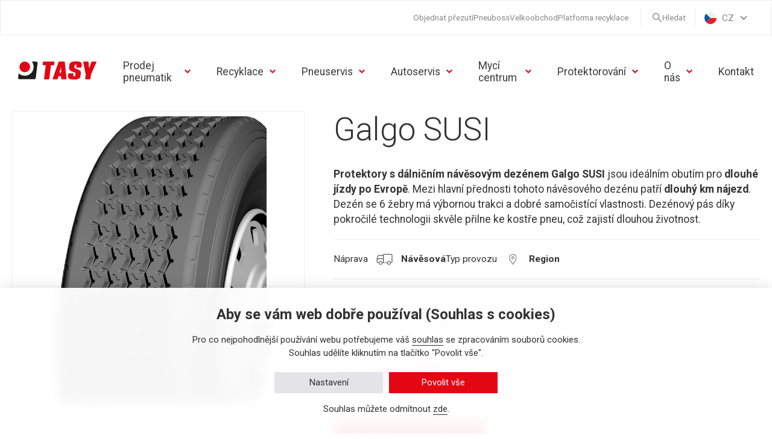

--- FILE ---
content_type: text/html; charset=utf-8
request_url: https://www.tasy.cz/galgo-susi
body_size: 16844
content:


<!DOCTYPE html>
<html lang="cs">
<head>
    <meta charset="utf-8" />
    <meta name="viewport" content="width=device-width, initial-scale=1.0">
    <meta name="robots" content="index, follow" />
    <link rel="preconnect" href="https://fonts.gstatic.com">
    <link href="https://fonts.googleapis.com/css2?family=Roboto:wght@300;400;500;700&display=swap" rel="stylesheet">
    

    <link href="/TasyCZ/media/system/img/favicon.ico" type="image/x-icon" rel="shortcut icon">

    <meta name="theme-color" content="#fff" />

    <meta content="Hledáte levné nákladní pneu pro dálniční provoz? Nákladní protektory Galgo SUSI jsou cenově pneumatiky stvořené pro dlouhé cesty po Evropě!" name="description" />
<meta content="Nákladní protektory Galgo SUSI | TASY.cz" name="og:title" />
<meta content="Hledáte levné nákladní pneu pro dálniční provoz? Nákladní protektory Galgo SUSI jsou cenově pneumatiky stvořené pro dlouhé cesty po Evropě!" name="og:description" />
            <link rel="alternate" hreflang="en" href="https://www.tasy.cz/en/galgo-susi" />
        <link rel="alternate" hreflang="cs" href="https://www.tasy.cz/galgo-susi" />
        <link rel="alternate" hreflang="x-default" href="https://www.tasy.cz/en/galgo-susi" />


    <title>N&#225;kladn&#237; protektory Galgo SUSI | TASY.cz</title>
    
    <meta name="google-site-verification" content="eQmmELdMWT6RvdZebK2GK4JIbzGBOOZt8DoDNEaj6dE" />
<link rel="stylesheet" type="text/css" href="/TasyCZ/media/system/css/ccstyles.min.css">

<script>
    window.dataLayer = window.dataLayer || [];
    function gtag() { window.dataLayer.push(arguments); }
    gtag('consent', 'default', {
      'ad_storage': 'denied',
      'analytics_storage': 'denied',
      'ad_user_data': 'denied',
      'ad_personalization': 'denied',
      'personalization_storage': 'denied',
      'wait_for_update': 1000
    });
</script>

<!-- Google Tag Manager -->
<script>(function(w,d,s,l,i){w[l]=w[l]||[];w[l].push({'gtm.start':
new Date().getTime(),event:'gtm.js'});var f=d.getElementsByTagName(s)[0],
j=d.createElement(s),dl=l!='dataLayer'?'&l='+l:'';j.async=true;j.src=
'https://www.googletagmanager.com/gtm.js?id='+i+dl;f.parentNode.insertBefore(j,f);
})(window,document,'script','dataLayer','GTM-KXSSQF');</script>
<!-- End Google Tag Manager -->


    <link href="/TasyCZ/media/system/css/main?v=FNtVBWSEnbgMJuWYQf25vwDehO60Q7EtXcf3VnaqDQ81" rel="stylesheet"/>


</head>
<body class="CSCZ Chrome no-js" data-locale="cs-CZ">
    <script>
        document.body.classList.remove("no-js");
    </script>
    <!-- Google Tag Manager (noscript) -->
<noscript><iframe src="https://www.googletagmanager.com/ns.html?id=GTM-KXSSQF"
height="0" width="0" style="display:none;visibility:hidden"></iframe></noscript>
<!-- End Google Tag Manager (noscript) -->
    
    
    

    
<header>
    <div class="pux-container wide-container">
        <div class="header">
            <div class="header-left">
                <div class="header-logo">
                    <a href="/">
                        <img src="/TasyCZ/media/system/img/logo.svg" alt="Tasy CZ" />
                    </a>
                </div>
                <nav class="header-menu" id="main-menu">
                    


    <ul>
            <li>
                    <a href="/prodej-pneumatik" class="">Prodej pneumatik</a>

                    <span class="menu-openner"></span>
<div class="submenu">
    <div class="pux-container">
        <ul>
                <li>
                        <a href="/prodej-pneumatik/maloobchodni-prodej" class="submnenu-item ">
                            <div class="submenu-item-img">
                                <img src="/getmedia/ec90026f-0c57-47dc-a877-efd2ad91c217/logo_Pneuboss.png?width=477&amp;height=135&amp;ext=.png" alt="Tasy CZ" />
                            </div>
                            <div class="submenu-item-name">
                                Maloobchodn&#237; prodej
                            </div>
                            <div class="submenu-item-content">
                                Internetov&#253; obchod dostupn&#253; pro všechny řidiče
                            </div>
                        </a>
                </li>
                <li>
                        <a href="/prodej-pneumatik/velkoobchodni-prodej" class="submnenu-item ">
                            <div class="submenu-item-img">
                                <img src="/getmedia/23a904ab-317b-44b9-ae35-7fefbb88f8d7/logo-market-tasy.png?width=1672&amp;height=321&amp;ext=.png" alt="Tasy CZ" />
                            </div>
                            <div class="submenu-item-name">
                                Velkoobchodn&#237; prodej
                            </div>
                            <div class="submenu-item-content">
                                Větš&#237; množstv&#237; za zv&#253;hodněn&#233; ceny
                            </div>
                        </a>
                </li>
                <li>
                        <a href="/prodej-pneumatik/exkluzivni-distribuce" class="submnenu-item ">
                            <div class="submenu-item-img">
                                <img src="/getmedia/6616fdb3-2ed1-4e0a-b5bb-1fc5f923495c/icon-certifikat.svg?ext=.svg" alt="Tasy CZ" />
                            </div>
                            <div class="submenu-item-name">
                                Exkluzivn&#237; distribuce
                            </div>
                            <div class="submenu-item-content">
                                Jsme distributorem několika priv&#225;tn&#237;ch značek
                            </div>
                        </a>
                </li>
                <li>
                        <a href="/prodej-pneumatik/automatizace" class="submnenu-item ">
                            <div class="submenu-item-img">
                                <img src="/getmedia/550c6b33-5050-4c30-b2a6-eaf0570efaf2/icon-recyklace-pneu.svg?ext=.svg" alt="Tasy CZ" />
                            </div>
                            <div class="submenu-item-name">
                                Automatizace
                            </div>
                            <div class="submenu-item-content">
                                Zv&#253;šen&#237; efektivity bez manu&#225;ln&#237; pr&#225;ce
                            </div>
                        </a>
                </li>
                <li>
                        <a href="/prodej-pneumatik/dropshipping" class="submnenu-item ">
                            <div class="submenu-item-img">
                                <img src="/getmedia/c0e9d32d-a865-4ad5-8e30-67dadbd768b2/icon-bankovky.svg?ext=.svg" alt="Tasy CZ" />
                            </div>
                            <div class="submenu-item-name">
                                Dropshipping
                            </div>
                            <div class="submenu-item-content">
                                Napojte se a prod&#225;vejte bez vlastn&#237;ho skladu
                            </div>
                        </a>
                </li>
                <li>
                        <a href="/prodej-pneumatik/pro-dodavatele" class="submnenu-item ">
                            <div class="submenu-item-img">
                                <img src="/getmedia/32ce51b0-dc10-4225-b4d0-1ed664bdeaae/icon-nakladni-doprava.svg?ext=.svg" alt="Tasy CZ" />
                            </div>
                            <div class="submenu-item-name">
                                Pro dodavatele
                            </div>
                            <div class="submenu-item-content">
                                Hled&#225;me dodavatele z auto-moto branže
                            </div>
                        </a>
                </li>
        </ul>
    </div>
</div>
            </li>
            <li>
                    <a href="/recyklace-pneu" class="">Recyklace</a>

                    <span class="menu-openner"></span>
<div class="submenu">
    <div class="pux-container">
        <ul>
                <li>
                        <a href="/recyklace-pneu/pro-koncove-zakazniky" class="submnenu-item ">
                            <div class="submenu-item-img">
                                <img src="/getmedia/bad73978-4714-4b38-8426-5b6410618823/icon-zakaznici.svg?ext=.svg" alt="Tasy CZ" />
                            </div>
                            <div class="submenu-item-name">
                                Pro koncov&#233; z&#225;kazn&#237;ky
                            </div>
                            <div class="submenu-item-content">
                                Zbavte se opotřeben&#253;ch pneumatik zdarma
                            </div>
                        </a>
                </li>
                <li>
                        <a href="/recyklace-pneu/pro-vyrobce-a-dovozce" class="submnenu-item ">
                            <div class="submenu-item-img">
                                <img src="/getmedia/32ce51b0-dc10-4225-b4d0-1ed664bdeaae/icon-nakladni-doprava.svg?ext=.svg" alt="Tasy CZ" />
                            </div>
                            <div class="submenu-item-name">
                                Pro v&#253;robce a dovozce
                            </div>
                            <div class="submenu-item-content">
                                Objevte možnosti spolupr&#225;ce v r&#225;mci zpětn&#233;ho odběru
                            </div>
                        </a>
                </li>
                <li>
                        <a href="/recyklace-pneu/zpusoby-zpracovani-pneumatik" class="submnenu-item ">
                            <div class="submenu-item-img">
                                <img src="/getmedia/550c6b33-5050-4c30-b2a6-eaf0570efaf2/icon-recyklace-pneu.svg?ext=.svg" alt="Tasy CZ" />
                            </div>
                            <div class="submenu-item-name">
                                Způsoby zpracov&#225;n&#237; pneumatik
                            </div>
                            <div class="submenu-item-content">
                                Co se děje s opotřebn&#253;mi pneumatikami? 
                            </div>
                        </a>
                </li>
                <li>
                        <a href="https://www.recyklace.tasy.cz/" target="_blank" class="submnenu-item ">
                            <div class="submenu-item-img">
                                <img src="/getmedia/96774937-801c-4528-abe8-23a6ed51f89f/icon-moderni.svg?ext=.svg" alt="Tasy CZ" />
                            </div>
                            <div class="submenu-item-name">
                                Port&#225;l Recyklace TASY
                            </div>
                            <div class="submenu-item-content">
                                Objedn&#225;vky zpětn&#233;ho odběru rychle a jednoduše
                            </div>
                        </a>
                </li>
        </ul>
    </div>
</div>
            </li>
            <li>
                    <a href="/pneuservis" class="">Pneuservis</a>

                    <span class="menu-openner"></span>
<div class="submenu">
    <div class="pux-container">
        <ul>
                <li>
                        <a href="/rezervace-pneuservis" class="submnenu-item ">
                            <div class="submenu-item-img">
                                <img src="/getmedia/a26602d6-24d7-438a-9b34-aa6a37b6bed5/icon-vymena-pneu.svg?ext=.svg" alt="Tasy CZ" />
                            </div>
                            <div class="submenu-item-name">
                                Objednat přezut&#237;
                            </div>
                            <div class="submenu-item-content">
                                Bez zbytečn&#233;ho telefonov&#225;n&#237; vše online a jednoduše
                            </div>
                        </a>
                </li>
                <li>
                        <a href="/pneuservis/mobilni-pneuservis" class="submnenu-item ">
                            <div class="submenu-item-img">
                                <img src="/getmedia/8fb499a7-cf28-4c3b-ae48-acbe31cf19a9/icon-mobilni-pneuservis.svg?ext=.svg" alt="Tasy CZ" />
                            </div>
                            <div class="submenu-item-name">
                                N&#225;kladn&#237; mobiln&#237; servis
                            </div>
                            <div class="submenu-item-content">
                                Pro n&#225;kladn&#237; automobily, traktory či stavebn&#237; stroje
                            </div>
                        </a>
                </li>
                <li>
                        <a href="/pneuservis/uskladneni-pneumatik" class="submnenu-item ">
                            <div class="submenu-item-img">
                                <img src="/getmedia/f6b7f2dc-9235-430d-bb98-e1e38acfcde9/icon-skladem.svg?ext=.svg" alt="Tasy CZ" />
                            </div>
                            <div class="submenu-item-name">
                                Uskladněn&#237; pneumatik
                            </div>
                            <div class="submenu-item-content">
                                Uskladn&#237;me pneumatiky řidičům i firm&#225;m
                            </div>
                        </a>
                </li>
                <li>
                        <a href="/pneuservis/vyvazeni-pneumatik" class="submnenu-item ">
                            <div class="submenu-item-img">
                                <img src="/getmedia/c4e5cf56-563b-4d4d-aa0c-a5b9d102c4c6/icon-zavazi.svg?ext=.svg" alt="Tasy CZ" />
                            </div>
                            <div class="submenu-item-name">
                                Vyv&#225;žen&#237; pneumatik
                            </div>
                            <div class="submenu-item-content">
                                Nejmodernějš&#237; stroje značky Hunter
                            </div>
                        </a>
                </li>
        </ul>
    </div>
</div>
            </li>
            <li>
                    <a href="/autoservis" class="">Autoservis</a>

                    <span class="menu-openner"></span>
<div class="submenu">
    <div class="pux-container">
        <ul>
                <li>
                        <a href="/autoservis/serizeni-geometrie" class="submnenu-item ">
                            <div class="submenu-item-img">
                                <img src="/getmedia/8f00fb14-777a-4676-a372-c89c5ad9e367/icon-geometrie.svg?ext=.svg" alt="Tasy CZ" />
                            </div>
                            <div class="submenu-item-name">
                                Seř&#237;zen&#237; geometrie
                            </div>
                            <div class="submenu-item-content">
                                Pro bezpečnost a finančn&#237; &#250;sporu
                            </div>
                        </a>
                </li>
                <li>
                        <a href="/autoservis/klimatizace" class="submnenu-item ">
                            <div class="submenu-item-img">
                                <img src="/getmedia/cbd0ce59-d28d-4aae-9bc3-d326e964c3f9/icon-klimatizace.svg?ext=.svg" alt="Tasy CZ" />
                            </div>
                            <div class="submenu-item-name">
                                Klimatizace
                            </div>
                            <div class="submenu-item-content">
                                Dezinfekce, servis, čistěn&#237;
                            </div>
                        </a>
                </li>
        </ul>
    </div>
</div>
            </li>
            <li>
                    <a href="/myci-centrum" class="">Myc&#237; centrum</a>

                    <span class="menu-openner"></span>
<div class="submenu">
    <div class="pux-container">
        <ul>
                <li>
                        <a href="/myci-centrum/postup-myti" class="submnenu-item ">
                            <div class="submenu-item-img">
                                <img src="/getmedia/3f35b9da-6f20-4717-b1ac-c44e10ca8df9/icon-hlavni-myti.svg?ext=.svg" alt="Tasy CZ" />
                            </div>
                            <div class="submenu-item-name">
                                Postup myt&#237;
                            </div>
                            <div class="submenu-item-content">
                                Všechny myc&#237; programy, na kter&#233; si vzpomenete
                            </div>
                        </a>
                </li>
                <li>
                        <a href="/myci-centrum/cistici-zona" class="submnenu-item ">
                            <div class="submenu-item-img">
                                <img src="/getmedia/ca8fe67d-0c80-4d55-ae5e-147882bfa1fc/icon-oplach-lesk.svg?ext=.svg" alt="Tasy CZ" />
                            </div>
                            <div class="submenu-item-name">
                                Čist&#237;c&#237; z&#243;na
                            </div>
                            <div class="submenu-item-content">
                                Komplexn&#237; p&#233;če o interi&#233;r, pneu a dokonce i přilby
                            </div>
                        </a>
                </li>
        </ul>
    </div>
</div>
            </li>
            <li>
                    <a href="/protektorovani-pneu" class="">Protektorov&#225;n&#237;</a>

                    <span class="menu-openner"></span>
<div class="submenu">
    <div class="pux-container">
        <ul>
                <li>
                        <a href="/protektorovani-pneu/o-vyrobe-protektoru" class="submnenu-item ">
                            <div class="submenu-item-img">
                                <img src="/getmedia/0857d739-3b47-45b3-b0ae-b46f5a6b2a37/icon-tovarna.svg?ext=.svg" alt="Tasy CZ" />
                            </div>
                            <div class="submenu-item-name">
                                O v&#253;robě protektorů
                            </div>
                            <div class="submenu-item-content">
                                Uk&#225;žeme V&#225;m, jak se protektory vyr&#225;b&#237;
                            </div>
                        </a>
                </li>
                <li>
                        <a href="/protektorovani-pneu/material-galgo" class="submnenu-item ">
                            <div class="submenu-item-img">
                                <img src="/getmedia/3348e42f-2349-4896-84a4-86be0d6ca4ed/galgo-logo-final.png?width=300&amp;height=157&amp;ext=.png" alt="Tasy CZ" />
                            </div>
                            <div class="submenu-item-name">
                                Materi&#225;l Galgo
                            </div>
                            <div class="submenu-item-content">
                                Spolupr&#225;ce se světov&#253;m v&#253;robcem
                            </div>
                        </a>
                </li>
        </ul>
    </div>
</div>
            </li>
            <li>
                    <a href="/o-nas" class="">O n&#225;s</a>

                    <span class="menu-openner"></span>
<div class="submenu">
    <div class="pux-container">
        <ul>
                <li>
                        <a href="/o-nas/historie" class="submnenu-item ">
                            <div class="submenu-item-img">
                                <img src="/getmedia/8a5c705a-3208-4daf-b2ea-20eeb0ee9770/icon-hodiny.svg?ext=.svg" alt="Tasy CZ" />
                            </div>
                            <div class="submenu-item-name">
                                Historie
                            </div>
                            <div class="submenu-item-content">
                                Tradičn&#237; firma s histori&#237; od roku 1991
                            </div>
                        </a>
                </li>
                <li>
                        <a href="/o-nas/kariera" class="submnenu-item ">
                            <div class="submenu-item-img">
                                <img src="/getmedia/bad73978-4714-4b38-8426-5b6410618823/icon-zakaznici.svg?ext=.svg" alt="Tasy CZ" />
                            </div>
                            <div class="submenu-item-name">
                                Kari&#233;ra
                            </div>
                            <div class="submenu-item-content">
                                Pracovit&#237; lid&#233; u n&#225;s vždy najdou m&#237;sto
                            </div>
                        </a>
                </li>
                <li>
                        <a href="/blog" class="submnenu-item ">
                            <div class="submenu-item-img">
                                <img src="/getmedia/423a1746-f5cf-4f54-8526-d055002fdcd1/icon-portfolio.svg?ext=.svg" alt="Tasy CZ" />
                            </div>
                            <div class="submenu-item-name">
                                Aktuality
                            </div>
                            <div class="submenu-item-content">
                                Co se děje u n&#225;s ve firmě
                            </div>
                        </a>
                </li>
        </ul>
    </div>
</div>
            </li>
            <li>
                    <a href="/kontakt" class="">Kontakt</a>

            </li>
    </ul>

                    <div class="header-top">
                        <div class="pux-container wide-container">
                            <div class="header-top-inner">
                                    <ul>
            <li><a  href="/rezervace-pneuservis">Objednat přezut&#237;</a></li>
            <li><a target=&#39;_blank&#39; rel=&#39;noopener&#39; href="https://www.pneuboss.cz?openCountrySelection=true">Pneuboss</a></li>
            <li><a target=&#39;_blank&#39; rel=&#39;noopener&#39; href="https://market.tasy.cz/muj-profil/prihlaseni?openCountrySelection=true">Velkoobchod</a></li>
            <li><a  href="https://www.recyklace.tasy.cz/">Platforma recyklace</a></li>
    </ul>

                                
                                <div class="header-search" data-open-parent>
                                    <a class="header-search-open" data-open="search-window">Hledat</a>
                                </div>
                                    <div class="header-language">
        <div class="header-controls-item language-selector" data-open-parent>
            <div class="header-controls-item-inner language-item lang-item lang-cz" data-open="language-window">CZ</div>
            <div class="header-window" id="language-window">
                <div class="header-window-close"></div>
                <div class="header-window-inner">
                    <div class="language-selector-items">
                            <div class="language-selector-item">
                                <a href="https://www.tasy.cz/en/galgo-susi">
                                    <div class="lang-item lang-us"></div> EN
                                </a>
                            </div>
                            <div class="language-selector-item active">
                                <a href="https://www.tasy.cz/galgo-susi">
                                    <div class="lang-item lang-cz"></div> CZ
                                </a>
                            </div>
                    </div>
                </div>
            </div>
        </div>
    </div>

                            </div>

                        </div>

                    </div>


                </nav>


            </div>
            <div class="header-right">
                <div class="header-right-inner">
                    
                    <div class="header-search" data-open-parent>
                        <a class="header-search-open" data-open="search-window"></a>
                    </div>
                </div>
                <div class="header-hamburger" data-open-parent>
                    <div id="mobile-menu-btn" class="open-menu" data-open="main-menu">
                        <span></span>
                    </div>
                </div>
            </div>
        </div>
    </div>

    
    <div class="header-window search-window" id="search-window">
    <div class="header-window-close"></div>
    <div class="header-window-inner">
        <div class="pux-container header-search-container">
            <div class="header-search-inner" id="header-search">
                <form action="/vyhledavani"
                      data-search
                      data-search-url="/search/whisperer"
                      data-search-loading="immediate">
                    <div class="header-search-controls">
                        <input type="search" name="searchtext" class="small-search-controls-input search-panel-input" placeholder="Co hled&#225;te?" data-search-input />
                        <button type="submit" class="header-search-submit" data-search-submit="">Hledat</button>
                    </div>
                </form>
            </div>
        </div>
    </div>
</div>

</header>
<div class="header-spacing"></div>

    <!-- Main Content -->
    <main>
        

<div class="pux-container">
    <div class="product-detail-container">
        
        <div class="product-detail">
            <div class="product-detail-left">
                <div class="product-detail-image">
                    <img src="/getmedia/808cc0e1-f959-4836-9608-027cd580425c/closer-SUSI.png?width=1165&amp;height=1565&amp;ext=.png" loading="eager" fetchpriority="high" alt="Galgo SUSI" />
                </div>
            </div>
            <div class="product-detail-right">
                <h1>Galgo SUSI</h1>
                <div class="product-detail-perex perex">
                    <p><b>Protektory s dálničním návěsovým dezénem</b> <b>Galgo SUSI </b>jsou ideálním obutím pro <b>dlouhé jízdy po Evropě</b>. Mezi hlavní přednosti tohoto návěsového dezénu patří <b>dlouhý km nájezd</b>. Dezén se 6 žebry má výbornou trakci a dobré samočistící vlastnosti. Dezénový pás díky pokročilé technologii skvěle přilne ke kostře pneu, což zajistí dlouhou životnost.</p>

                </div>
                    <div class="product-detail-captions">
                        <div class="product-item-labels">
                                <div class="product-label">
                                    N&#225;prava
                                        <img src="/getmedia/6a3f0959-71b3-4ff9-ba3f-3d3a46aa3241/icon-nakladni-28.svg?ext=.svg" alt="N&#225;věsov&#225;" />
                                    <span>N&#225;věsov&#225;</span>
                                </div>
                                                            <div class="product-label">
                                    Typ provozu
                                        <img src="/getmedia/f195c3e7-b3ee-4ec7-af82-9a182a3d6c9a/icon-pin-38.svg?ext=.svg" alt="Region" />
                                    <span>Region</span>
                                </div>
                                                    </div>
                    </div>
                                    <div class="product-detail-dimensions">
                        <div class="product-detail-dimensions-title">Rozměry a data:</div>

                        <table border="1" cellpadding="1" cellspacing="1" style="width:500px;">
	<tbody>
		<tr>
			<td>355/50 R 22.5</td>
			<td>385/55 R 19.5</td>
			<td>385/65 R 22.5</td>
		</tr>
	</tbody>
</table>

                    </div>
                <div class="product-detail-producer">
                    <div class="product-detail-producer-title">V&#253;robce:</div>
                    <img src="/getmedia/cc285f44-f5da-46f9-92dc-a64487d6b106/image003.png?width=237&amp;height=85&amp;ext=.png" />
                </div>
                <div class="product-detail-btns">
                        <a class="btn btn-primary" href="https://www.pneuboss.cz/pneumatiky/nakladni-protektory/galgo/susi" target='_blank' rel='noopener'>Prohl&#233;dnout na e-shopu</a>
                                            <a class="btn btn-default" href="mailto:protektory@tasy.cz">odeslat popt&#225;vku</a>
                </div>
            </div>
        </div>

    </div>


    

    

</div>


<div class="section-container  grey-box  " >
    <div class="section-relative">
        


<div class="widget-container ">
        <div class="pux-container small-container widget-title">
<h2 style="text-align: center;"><strong>Protektorov&aacute;n&iacute; </strong>m&aacute; několik v&yacute;hod </h2>        </div>
        <div class="pux-container">
            <div class="benefits-container benefit-small">
                    <div class="benefit-item">
                        <div class="benefit-item-inner">
                            <div class="benefit-item-image">
                                        <img loading="lazy" fetchpriority="low" src="/getmedia/8c75fc92-759a-48a9-be9e-a57cdd1d190b/icon-uspora-financi.svg?ext=.svg" alt="Sn&#237;ž&#237;te provozn&#237; n&#225;klady  Vašeho vozov&#233;ho parku" />
                            </div>
                            <div class="benefit-item-name">
                                
                                Snížíte provozní náklady Vašeho vozového parku
                            </div>
                                                    </div>
                    </div>
                    <div class="benefit-item">
                        <div class="benefit-item-inner">
                            <div class="benefit-item-image">
                                        <img loading="lazy" fetchpriority="low" src="/getmedia/51cc72e3-4eae-4b4a-b89b-018ff8c61522/icon-ekologicke.svg?ext=.svg" alt="Pomůžete chr&#225;nit životn&#237;  prostřed&#237;" />
                            </div>
                            <div class="benefit-item-name">
                                
                                Pomůžete chránit životní prostředí
                            </div>
                                                    </div>
                    </div>
                    <div class="benefit-item">
                        <div class="benefit-item-inner">
                            <div class="benefit-item-image">
                                        <img loading="lazy" fetchpriority="low" src="/getmedia/cc297cb1-57e2-43e0-bc81-ed092d342f74/icon-ok-like.svg?ext=.svg" alt="Spolehlivost a v&#253;kon srovnateln&#253; s nov&#253;mi pneumatikami" />
                            </div>
                            <div class="benefit-item-name">
                                
                                Spolehlivost a výkon srovnatelný s novými pneumatikami
                            </div>
                                                    </div>
                    </div>
            </div>
        </div>
</div>
        
        
        
    </div>
</div><div class="section-container   " >
    <div class="section-relative">
        




<div class="widget-container ">
        <div class="pux-container small-container widget-title">
<h2 style="text-align: center;">Katalog protektorů</h2><p style="text-align: center;">Na&scaron;e společnost spolupracuje přev&aacute;žně se světov&yacute;mi producenty protektorovac&iacute;ho materi&aacute;lu značek Galgo a Marangoni. V nab&iacute;dce m&aacute;me &scaron;irok&eacute; portoflio dez&eacute;nů pro různ&eacute; typy využit&iacute;.</p>        </div>
        <div class="pux-container">
            
            


    <div class="tabs-container" data-tab-container>
            <div class="tabs-navigation" role="tablist">
                    <div class="anchor-menu-link tabs-navigation-item 1 active" role="tab" aria-selected="true" aria-controls="product-1" data-tab="product-1"><span class="tabs-navigation-item-icon"><img src="/getmedia/794c47fa-a767-4c7e-a5ae-8bdace7740f8/icon-dalnice-38.svg?ext=.svg" /></span>D&#225;lnice</div>
                    <div class="anchor-menu-link tabs-navigation-item 2 " role="tab" aria-selected="true" aria-controls="product-57" data-tab="product-57"><span class="tabs-navigation-item-icon"><img src="/getmedia/c07726d5-b93a-4d02-9383-4177d4fd7e5c/icon-dalnice-region-28.svg?ext=.svg" /></span>Kombinovan&#233;</div>
                    <div class="anchor-menu-link tabs-navigation-item 3 " role="tab" aria-selected="true" aria-controls="product-6" data-tab="product-6"><span class="tabs-navigation-item-icon"><img src="/getmedia/107886a8-1ed8-473b-8678-414964ccdfc5/icon-mesto-38.svg?ext=.svg" /></span>Město</div>
                    <div class="anchor-menu-link tabs-navigation-item 4 " role="tab" aria-selected="true" aria-controls="product-7" data-tab="product-7"><span class="tabs-navigation-item-icon"><img src="/getmedia/b5a6c3eb-5e71-4679-9a73-f78663ef0dcc/icon-on-of-38.svg?ext=.svg" /></span>On / Off</div>
                    <div class="anchor-menu-link tabs-navigation-item 5 " role="tab" aria-selected="true" aria-controls="product-3" data-tab="product-3"><span class="tabs-navigation-item-icon"><img src="/getmedia/f195c3e7-b3ee-4ec7-af82-9a182a3d6c9a/icon-pin-38.svg?ext=.svg" /></span>Region</div>
                    <div class="anchor-menu-link tabs-navigation-item 6 " role="tab" aria-selected="true" aria-controls="product-9" data-tab="product-9"><span class="tabs-navigation-item-icon"><img src="/getmedia/ffa13f07-2856-48bc-aa6e-3337f4fc656e/icon-stavebni-stroje-38.svg?ext=.svg" /></span>Stavby</div>
                    <div class="anchor-menu-link tabs-navigation-item 7 " role="tab" aria-selected="true" aria-controls="product-17" data-tab="product-17"><span class="tabs-navigation-item-icon"><img src="/getmedia/01784541-0fdc-49c4-b63c-d0f0f382f61a/icon-zimni-38.svg?ext=.svg" /></span>Zimn&#237;</div>
            </div>
        <div class="tabs-content">

                    <div class="tabs-content-item 1 active" id="product-1" role="tabpanel" data-tab-content-item>
                        <div class="product-container" data-product-slider-init>
                                <a href="/galgo-grs" class="product-item">
                                    <div class="product-item-images">
                                        <div class="product-item-images-top">
                                            <img src="/getmedia/7d3c669b-6f90-44d0-ae47-552309b86267/closer-GRS.png?width=1105&amp;height=1385&amp;ext=.png" />
                                        </div>
                                        <div class="product-item-images-bottom">
                                            <div class="product-item-images-icon">
                                                <img src="/getmedia/794c47fa-a767-4c7e-a5ae-8bdace7740f8/icon-dalnice-38.svg?ext=.svg" />
                                            </div>
                                            <div class="product-item-images-logo">
                                                <img src="/getmedia/cc285f44-f5da-46f9-92dc-a64487d6b106/image003.png?width=237&amp;height=85&amp;ext=.png" />
                                            </div>
                                        </div>
                                    </div>
                                    <div class="product-item-content">
                                        <h4>
                                            Galgo GRS
                                        </h4>
                                        Vod&#237;c&#237;
                                    </div>
                                    <div class="product-item-btns">
                                        <span class="btn btn-default">Detail</span>
                                    </div>
                                </a>
                                <a href="/galgo-lpd" class="product-item">
                                    <div class="product-item-images">
                                        <div class="product-item-images-top">
                                            <img src="/getmedia/004ccf56-7e00-48f6-b5ad-cee7f30c80ea/closer-LPD.png?width=1069&amp;height=1551&amp;ext=.png" />
                                        </div>
                                        <div class="product-item-images-bottom">
                                            <div class="product-item-images-icon">
                                                <img src="/getmedia/794c47fa-a767-4c7e-a5ae-8bdace7740f8/icon-dalnice-38.svg?ext=.svg" />
                                            </div>
                                            <div class="product-item-images-logo">
                                                <img src="/getmedia/cc285f44-f5da-46f9-92dc-a64487d6b106/image003.png?width=237&amp;height=85&amp;ext=.png" />
                                            </div>
                                        </div>
                                    </div>
                                    <div class="product-item-content">
                                        <h4>
                                            Galgo LPD
                                        </h4>
                                        Z&#225;běrov&#225;, 3PMSF
                                    </div>
                                    <div class="product-item-btns">
                                        <span class="btn btn-default">Detail</span>
                                    </div>
                                </a>
                                <a href="/galgo-srl" class="product-item">
                                    <div class="product-item-images">
                                        <div class="product-item-images-top">
                                            <img src="/getmedia/3f33ff9e-c0cb-4620-af75-eedc0cc6fae9/closer-SRL.png?width=1159&amp;height=1351&amp;ext=.png" />
                                        </div>
                                        <div class="product-item-images-bottom">
                                            <div class="product-item-images-icon">
                                                <img src="/getmedia/794c47fa-a767-4c7e-a5ae-8bdace7740f8/icon-dalnice-38.svg?ext=.svg" />
                                            </div>
                                            <div class="product-item-images-logo">
                                                <img src="/getmedia/cc285f44-f5da-46f9-92dc-a64487d6b106/image003.png?width=237&amp;height=85&amp;ext=.png" />
                                            </div>
                                        </div>
                                    </div>
                                    <div class="product-item-content">
                                        <h4>
                                            Galgo SRL
                                        </h4>
                                        N&#225;věsov&#225;
                                    </div>
                                    <div class="product-item-btns">
                                        <span class="btn btn-default">Detail</span>
                                    </div>
                                </a>
                                <a href="/galgo-stl" class="product-item">
                                    <div class="product-item-images">
                                        <div class="product-item-images-top">
                                            <img src="/getmedia/b8774797-9a83-43e4-aaf2-20b7cb4432e3/closer-STL.jpeg?width=1209&amp;height=1457&amp;ext=.jpeg" />
                                        </div>
                                        <div class="product-item-images-bottom">
                                            <div class="product-item-images-icon">
                                                <img src="/getmedia/794c47fa-a767-4c7e-a5ae-8bdace7740f8/icon-dalnice-38.svg?ext=.svg" />
                                            </div>
                                            <div class="product-item-images-logo">
                                                <img src="/getmedia/cc285f44-f5da-46f9-92dc-a64487d6b106/image003.png?width=237&amp;height=85&amp;ext=.png" />
                                            </div>
                                        </div>
                                    </div>
                                    <div class="product-item-content">
                                        <h4>
                                            Galgo STL
                                        </h4>
                                        N&#225;věsov&#225;
                                    </div>
                                    <div class="product-item-btns">
                                        <span class="btn btn-default">Detail</span>
                                    </div>
                                </a>
                                <a href="/galgo-stw" class="product-item">
                                    <div class="product-item-images">
                                        <div class="product-item-images-top">
                                            <img src="/getmedia/c2540a17-5a42-4374-bf2a-3ea87d43aad7/closer-STW.png?width=1261&amp;height=1577&amp;ext=.png" />
                                        </div>
                                        <div class="product-item-images-bottom">
                                            <div class="product-item-images-icon">
                                                <img src="/getmedia/794c47fa-a767-4c7e-a5ae-8bdace7740f8/icon-dalnice-38.svg?ext=.svg" />
                                            </div>
                                            <div class="product-item-images-logo">
                                                <img src="/getmedia/cc285f44-f5da-46f9-92dc-a64487d6b106/image003.png?width=237&amp;height=85&amp;ext=.png" />
                                            </div>
                                        </div>
                                    </div>
                                    <div class="product-item-content">
                                        <h4>
                                            Galgo STW
                                        </h4>
                                        N&#225;věsov&#225;
                                    </div>
                                    <div class="product-item-btns">
                                        <span class="btn btn-default">Detail</span>
                                    </div>
                                </a>
                                <a href="/marangoni-da2" class="product-item">
                                    <div class="product-item-images">
                                        <div class="product-item-images-top">
                                            <img src="/getmedia/b7a82894-9f01-4781-aba4-630dd1572b7c/DA2.png?width=1266&amp;height=1980&amp;ext=.png" />
                                        </div>
                                        <div class="product-item-images-bottom">
                                            <div class="product-item-images-icon">
                                                <img src="/getmedia/794c47fa-a767-4c7e-a5ae-8bdace7740f8/icon-dalnice-38.svg?ext=.svg" />
                                            </div>
                                            <div class="product-item-images-logo">
                                                <img src="/getmedia/c23aabff-1b16-49ed-96a2-a0937dc98071/Logo_Marangoni_SCREEN_-150dpi_RGB.png?width=1024&amp;height=216&amp;ext=.png" />
                                            </div>
                                        </div>
                                    </div>
                                    <div class="product-item-content">
                                        <h4>
                                            Marangoni DA2
                                        </h4>
                                        Z&#225;běrov&#225;, 3PMSF
                                    </div>
                                    <div class="product-item-btns">
                                        <span class="btn btn-default">Detail</span>
                                    </div>
                                </a>
                                <a href="/marangoni-ta" class="product-item">
                                    <div class="product-item-images">
                                        <div class="product-item-images-top">
                                            <img src="/getmedia/0d58218b-5ba2-4355-b3d8-f14da87c3393/TA.png?width=1299&amp;height=2000&amp;ext=.png" />
                                        </div>
                                        <div class="product-item-images-bottom">
                                            <div class="product-item-images-icon">
                                                <img src="/getmedia/794c47fa-a767-4c7e-a5ae-8bdace7740f8/icon-dalnice-38.svg?ext=.svg" />
                                            </div>
                                            <div class="product-item-images-logo">
                                                <img src="/getmedia/c23aabff-1b16-49ed-96a2-a0937dc98071/Logo_Marangoni_SCREEN_-150dpi_RGB.png?width=1024&amp;height=216&amp;ext=.png" />
                                            </div>
                                        </div>
                                    </div>
                                    <div class="product-item-content">
                                        <h4>
                                            Marangoni TA
                                        </h4>
                                        N&#225;věsov&#225;
                                    </div>
                                    <div class="product-item-btns">
                                        <span class="btn btn-default">Detail</span>
                                    </div>
                                </a>
                        </div>
                    </div>
                    <div class="tabs-content-item 2 " id="product-57" role="tabpanel" data-tab-content-item>
                        <div class="product-container" data-product-slider-init>
                                <a href="/galgo-lw" class="product-item">
                                    <div class="product-item-images">
                                        <div class="product-item-images-top">
                                            <img src="/getmedia/b42a30c7-7335-47fe-a556-cae5f22b0ac3/closer-LW.png?width=1053&amp;height=1549&amp;ext=.png" />
                                        </div>
                                        <div class="product-item-images-bottom">
                                            <div class="product-item-images-icon">
                                                <img src="/getmedia/c07726d5-b93a-4d02-9383-4177d4fd7e5c/icon-dalnice-region-28.svg?ext=.svg" />
                                            </div>
                                            <div class="product-item-images-logo">
                                                <img src="/getmedia/cc285f44-f5da-46f9-92dc-a64487d6b106/image003.png?width=237&amp;height=85&amp;ext=.png" />
                                            </div>
                                        </div>
                                    </div>
                                    <div class="product-item-content">
                                        <h4>
                                            Galgo LW
                                        </h4>
                                        Vod&#237;c&#237;
                                    </div>
                                    <div class="product-item-btns">
                                        <span class="btn btn-default">Detail</span>
                                    </div>
                                </a>
                                <a href="/galgo-pdl" class="product-item">
                                    <div class="product-item-images">
                                        <div class="product-item-images-top">
                                            <img src="/getmedia/e5ad6043-c51a-4b27-aa67-18c2e5dfbc12/closer-PDL.png?width=921&amp;height=1369&amp;ext=.png" />
                                        </div>
                                        <div class="product-item-images-bottom">
                                            <div class="product-item-images-icon">
                                                <img src="/getmedia/c07726d5-b93a-4d02-9383-4177d4fd7e5c/icon-dalnice-region-28.svg?ext=.svg" />
                                            </div>
                                            <div class="product-item-images-logo">
                                                <img src="/getmedia/cc285f44-f5da-46f9-92dc-a64487d6b106/image003.png?width=237&amp;height=85&amp;ext=.png" />
                                            </div>
                                        </div>
                                    </div>
                                    <div class="product-item-content">
                                        <h4>
                                            Galgo PDL
                                        </h4>
                                        Z&#225;běrov&#225;
                                    </div>
                                    <div class="product-item-btns">
                                        <span class="btn btn-default">Detail</span>
                                    </div>
                                </a>
                                <a href="/galgo-ti" class="product-item">
                                    <div class="product-item-images">
                                        <div class="product-item-images-top">
                                            <img src="/getmedia/dc983039-3bca-4bf3-98e7-14638a1f7a40/closer-TI.png?width=1061&amp;height=1621&amp;ext=.png" />
                                        </div>
                                        <div class="product-item-images-bottom">
                                            <div class="product-item-images-icon">
                                                <img src="/getmedia/c07726d5-b93a-4d02-9383-4177d4fd7e5c/icon-dalnice-region-28.svg?ext=.svg" />
                                            </div>
                                            <div class="product-item-images-logo">
                                                <img src="/getmedia/cc285f44-f5da-46f9-92dc-a64487d6b106/image003.png?width=237&amp;height=85&amp;ext=.png" />
                                            </div>
                                        </div>
                                    </div>
                                    <div class="product-item-content">
                                        <h4>
                                            Galgo TI
                                        </h4>
                                        Vod&#237;c&#237;
                                    </div>
                                    <div class="product-item-btns">
                                        <span class="btn btn-default">Detail</span>
                                    </div>
                                </a>
                                <a href="/galgo-wts" class="product-item">
                                    <div class="product-item-images">
                                        <div class="product-item-images-top">
                                            <img src="/getmedia/a6e2bea3-0394-48af-8d23-900f95c0e5cc/closer-WTS.png?width=1143&amp;height=1383&amp;ext=.png" />
                                        </div>
                                        <div class="product-item-images-bottom">
                                            <div class="product-item-images-icon">
                                                <img src="/getmedia/c07726d5-b93a-4d02-9383-4177d4fd7e5c/icon-dalnice-region-28.svg?ext=.svg" />
                                            </div>
                                            <div class="product-item-images-logo">
                                                <img src="/getmedia/cc285f44-f5da-46f9-92dc-a64487d6b106/image003.png?width=237&amp;height=85&amp;ext=.png" />
                                            </div>
                                        </div>
                                    </div>
                                    <div class="product-item-content">
                                        <h4>
                                            Galgo WTS
                                        </h4>
                                        N&#225;věsov&#225;, 3PMSF
                                    </div>
                                    <div class="product-item-btns">
                                        <span class="btn btn-default">Detail</span>
                                    </div>
                                </a>
                        </div>
                    </div>
                    <div class="tabs-content-item 3 " id="product-6" role="tabpanel" data-tab-content-item>
                        <div class="product-container" data-product-slider-init>
                                <a href="/galgo-bc" class="product-item">
                                    <div class="product-item-images">
                                        <div class="product-item-images-top">
                                            <img src="/getmedia/bb4ddb16-480b-4931-99b6-ffaf58f265ec/closer-BC.png?width=1121&amp;height=1469&amp;ext=.png" />
                                        </div>
                                        <div class="product-item-images-bottom">
                                            <div class="product-item-images-icon">
                                                <img src="/getmedia/107886a8-1ed8-473b-8678-414964ccdfc5/icon-mesto-38.svg?ext=.svg" />
                                            </div>
                                            <div class="product-item-images-logo">
                                                <img src="/getmedia/cc285f44-f5da-46f9-92dc-a64487d6b106/image003.png?width=237&amp;height=85&amp;ext=.png" />
                                            </div>
                                        </div>
                                    </div>
                                    <div class="product-item-content">
                                        <h4>
                                            Galgo BC
                                        </h4>
                                        Z&#225;běrov&#225;, 3PMSF
                                    </div>
                                    <div class="product-item-btns">
                                        <span class="btn btn-default">Detail</span>
                                    </div>
                                </a>
                                <a href="/galgo-bus" class="product-item">
                                    <div class="product-item-images">
                                        <div class="product-item-images-top">
                                            <img src="/getmedia/959b93b8-7e19-4aab-98a5-33fe5fdcf5eb/closer-BUS.png?width=1125&amp;height=1463&amp;ext=.png" />
                                        </div>
                                        <div class="product-item-images-bottom">
                                            <div class="product-item-images-icon">
                                                <img src="/getmedia/107886a8-1ed8-473b-8678-414964ccdfc5/icon-mesto-38.svg?ext=.svg" />
                                            </div>
                                            <div class="product-item-images-logo">
                                                <img src="/getmedia/cc285f44-f5da-46f9-92dc-a64487d6b106/image003.png?width=237&amp;height=85&amp;ext=.png" />
                                            </div>
                                        </div>
                                    </div>
                                    <div class="product-item-content">
                                        <h4>
                                            Galgo BUS
                                        </h4>
                                        Z&#225;běrov&#225;, 3PMSF
                                    </div>
                                    <div class="product-item-btns">
                                        <span class="btn btn-default">Detail</span>
                                    </div>
                                </a>
                        </div>
                    </div>
                    <div class="tabs-content-item 4 " id="product-7" role="tabpanel" data-tab-content-item>
                        <div class="product-container" data-product-slider-init>
                                <a href="/galgo-ad" class="product-item">
                                    <div class="product-item-images">
                                        <div class="product-item-images-top">
                                            <img src="/getmedia/eb39977f-1f3f-4031-990b-c8a4aa48edd6/closer-AD.png?width=1009&amp;height=1513&amp;ext=.png" />
                                        </div>
                                        <div class="product-item-images-bottom">
                                            <div class="product-item-images-icon">
                                                <img src="/getmedia/b5a6c3eb-5e71-4679-9a73-f78663ef0dcc/icon-on-of-38.svg?ext=.svg" />
                                            </div>
                                            <div class="product-item-images-logo">
                                                <img src="/getmedia/cc285f44-f5da-46f9-92dc-a64487d6b106/image003.png?width=237&amp;height=85&amp;ext=.png" />
                                            </div>
                                        </div>
                                    </div>
                                    <div class="product-item-content">
                                        <h4>
                                            Galgo AD
                                        </h4>
                                        Z&#225;běrov&#225;
                                    </div>
                                    <div class="product-item-btns">
                                        <span class="btn btn-default">Detail</span>
                                    </div>
                                </a>
                                <a href="/galgo-adt" class="product-item">
                                    <div class="product-item-images">
                                        <div class="product-item-images-top">
                                            <img src="/getmedia/3d6cdee8-502e-482e-9b44-e7ad40f09f60/closer-ADT.png?width=1065&amp;height=1593&amp;ext=.png" />
                                        </div>
                                        <div class="product-item-images-bottom">
                                            <div class="product-item-images-icon">
                                                <img src="/getmedia/b5a6c3eb-5e71-4679-9a73-f78663ef0dcc/icon-on-of-38.svg?ext=.svg" />
                                            </div>
                                            <div class="product-item-images-logo">
                                                <img src="/getmedia/cc285f44-f5da-46f9-92dc-a64487d6b106/image003.png?width=237&amp;height=85&amp;ext=.png" />
                                            </div>
                                        </div>
                                    </div>
                                    <div class="product-item-content">
                                        <h4>
                                            Galgo ADT
                                        </h4>
                                        Z&#225;běrov&#225;
                                    </div>
                                    <div class="product-item-btns">
                                        <span class="btn btn-default">Detail</span>
                                    </div>
                                </a>
                                <a href="/galgo-cs" class="product-item">
                                    <div class="product-item-images">
                                        <div class="product-item-images-top">
                                            <img src="/getmedia/9e81e736-8520-499b-872b-f44a2ef267d3/closer-CS.png?width=819&amp;height=1167&amp;ext=.png" />
                                        </div>
                                        <div class="product-item-images-bottom">
                                            <div class="product-item-images-icon">
                                                <img src="/getmedia/b5a6c3eb-5e71-4679-9a73-f78663ef0dcc/icon-on-of-38.svg?ext=.svg" />
                                            </div>
                                            <div class="product-item-images-logo">
                                                <img src="/getmedia/cc285f44-f5da-46f9-92dc-a64487d6b106/image003.png?width=237&amp;height=85&amp;ext=.png" />
                                            </div>
                                        </div>
                                    </div>
                                    <div class="product-item-content">
                                        <h4>
                                            Galgo CS
                                        </h4>
                                        Z&#225;běrov&#225;, M+S
                                    </div>
                                    <div class="product-item-btns">
                                        <span class="btn btn-default">Detail</span>
                                    </div>
                                </a>
                                <a href="/galgo-kop" class="product-item">
                                    <div class="product-item-images">
                                        <div class="product-item-images-top">
                                            <img src="/getmedia/5a140efa-cad0-4303-aa24-0f1281a2f46e/closer-KOP.png?width=1081&amp;height=1485&amp;ext=.png" />
                                        </div>
                                        <div class="product-item-images-bottom">
                                            <div class="product-item-images-icon">
                                                <img src="/getmedia/b5a6c3eb-5e71-4679-9a73-f78663ef0dcc/icon-on-of-38.svg?ext=.svg" />
                                            </div>
                                            <div class="product-item-images-logo">
                                                <img src="/getmedia/cc285f44-f5da-46f9-92dc-a64487d6b106/image003.png?width=237&amp;height=85&amp;ext=.png" />
                                            </div>
                                        </div>
                                    </div>
                                    <div class="product-item-content">
                                        <h4>
                                            Galgo KOP
                                        </h4>
                                        Z&#225;běrov&#225;, 3PMSF
                                    </div>
                                    <div class="product-item-btns">
                                        <span class="btn btn-default">Detail</span>
                                    </div>
                                </a>
                                <a href="/galgo-ldt" class="product-item">
                                    <div class="product-item-images">
                                        <div class="product-item-images-top">
                                            <img src="/getmedia/35e03889-cd65-41a6-b659-83c75d0622c2/closer-LDT.png?width=817&amp;height=1193&amp;ext=.png" />
                                        </div>
                                        <div class="product-item-images-bottom">
                                            <div class="product-item-images-icon">
                                                <img src="/getmedia/b5a6c3eb-5e71-4679-9a73-f78663ef0dcc/icon-on-of-38.svg?ext=.svg" />
                                            </div>
                                            <div class="product-item-images-logo">
                                                <img src="/getmedia/cc285f44-f5da-46f9-92dc-a64487d6b106/image003.png?width=237&amp;height=85&amp;ext=.png" />
                                            </div>
                                        </div>
                                    </div>
                                    <div class="product-item-content">
                                        <h4>
                                            Galgo LDT
                                        </h4>
                                        Z&#225;běrov&#225;, 3PMSF
                                    </div>
                                    <div class="product-item-btns">
                                        <span class="btn btn-default">Detail</span>
                                    </div>
                                </a>
                                <a href="/galgo-mpo" class="product-item">
                                    <div class="product-item-images">
                                        <div class="product-item-images-top">
                                            <img src="/getmedia/335c0dae-92ee-40d2-b2f4-5592a7676294/closer-MPO.png?width=1071&amp;height=1453&amp;ext=.png" />
                                        </div>
                                        <div class="product-item-images-bottom">
                                            <div class="product-item-images-icon">
                                                <img src="/getmedia/b5a6c3eb-5e71-4679-9a73-f78663ef0dcc/icon-on-of-38.svg?ext=.svg" />
                                            </div>
                                            <div class="product-item-images-logo">
                                                <img src="/getmedia/cc285f44-f5da-46f9-92dc-a64487d6b106/image003.png?width=237&amp;height=85&amp;ext=.png" />
                                            </div>
                                        </div>
                                    </div>
                                    <div class="product-item-content">
                                        <h4>
                                            Galgo MPO
                                        </h4>
                                        Vod&#237;c&#237;, M+S
                                    </div>
                                    <div class="product-item-btns">
                                        <span class="btn btn-default">Detail</span>
                                    </div>
                                </a>
                                <a href="/galgo-ms" class="product-item">
                                    <div class="product-item-images">
                                        <div class="product-item-images-top">
                                            <img src="/getmedia/dc8856fb-81e7-408d-b341-b5481ffe696a/closer-MS.png?width=1091&amp;height=1497&amp;ext=.png" />
                                        </div>
                                        <div class="product-item-images-bottom">
                                            <div class="product-item-images-icon">
                                                <img src="/getmedia/b5a6c3eb-5e71-4679-9a73-f78663ef0dcc/icon-on-of-38.svg?ext=.svg" />
                                            </div>
                                            <div class="product-item-images-logo">
                                                <img src="/getmedia/cc285f44-f5da-46f9-92dc-a64487d6b106/image003.png?width=237&amp;height=85&amp;ext=.png" />
                                            </div>
                                        </div>
                                    </div>
                                    <div class="product-item-content">
                                        <h4>
                                            Galgo MS
                                        </h4>
                                        Z&#225;běrov&#225;, 3PMSF
                                    </div>
                                    <div class="product-item-btns">
                                        <span class="btn btn-default">Detail</span>
                                    </div>
                                </a>
                                <a href="/galgo-rt" class="product-item">
                                    <div class="product-item-images">
                                        <div class="product-item-images-top">
                                            <img src="/getmedia/3b68755e-7b27-45f2-9510-5ca320801d01/closer-RT.png?width=1081&amp;height=1471&amp;ext=.png" />
                                        </div>
                                        <div class="product-item-images-bottom">
                                            <div class="product-item-images-icon">
                                                <img src="/getmedia/b5a6c3eb-5e71-4679-9a73-f78663ef0dcc/icon-on-of-38.svg?ext=.svg" />
                                            </div>
                                            <div class="product-item-images-logo">
                                                <img src="/getmedia/cc285f44-f5da-46f9-92dc-a64487d6b106/image003.png?width=237&amp;height=85&amp;ext=.png" />
                                            </div>
                                        </div>
                                    </div>
                                    <div class="product-item-content">
                                        <h4>
                                            Galgo RT
                                        </h4>
                                        Z&#225;běrov&#225;, M+S
                                    </div>
                                    <div class="product-item-btns">
                                        <span class="btn btn-default">Detail</span>
                                    </div>
                                </a>
                                <a href="/galgo-stc" class="product-item">
                                    <div class="product-item-images">
                                        <div class="product-item-images-top">
                                            <img src="/getmedia/ab78db41-3f32-4f98-9d39-b2a80eb324ca/closer-STC.png?width=1119&amp;height=1449&amp;ext=.png" />
                                        </div>
                                        <div class="product-item-images-bottom">
                                            <div class="product-item-images-icon">
                                                <img src="/getmedia/b5a6c3eb-5e71-4679-9a73-f78663ef0dcc/icon-on-of-38.svg?ext=.svg" />
                                            </div>
                                            <div class="product-item-images-logo">
                                                <img src="/getmedia/cc285f44-f5da-46f9-92dc-a64487d6b106/image003.png?width=237&amp;height=85&amp;ext=.png" />
                                            </div>
                                        </div>
                                    </div>
                                    <div class="product-item-content">
                                        <h4>
                                            Galgo STC
                                        </h4>
                                        N&#225;věsov&#225;, 3PMSF
                                    </div>
                                    <div class="product-item-btns">
                                        <span class="btn btn-default">Detail</span>
                                    </div>
                                </a>
                                <a href="/galgo-tr" class="product-item">
                                    <div class="product-item-images">
                                        <div class="product-item-images-top">
                                            <img src="/getmedia/2d724b23-c350-4307-8c1f-abd9c9dadec9/closer-TR.png?width=757&amp;height=1155&amp;ext=.png" />
                                        </div>
                                        <div class="product-item-images-bottom">
                                            <div class="product-item-images-icon">
                                                <img src="/getmedia/b5a6c3eb-5e71-4679-9a73-f78663ef0dcc/icon-on-of-38.svg?ext=.svg" />
                                            </div>
                                            <div class="product-item-images-logo">
                                                <img src="/getmedia/cc285f44-f5da-46f9-92dc-a64487d6b106/image003.png?width=237&amp;height=85&amp;ext=.png" />
                                            </div>
                                        </div>
                                    </div>
                                    <div class="product-item-content">
                                        <h4>
                                            Galgo TR
                                        </h4>
                                        Z&#225;běrov&#225;
                                    </div>
                                    <div class="product-item-btns">
                                        <span class="btn btn-default">Detail</span>
                                    </div>
                                </a>
                                <a href="/galgo-whr" class="product-item">
                                    <div class="product-item-images">
                                        <div class="product-item-images-top">
                                            <img src="/getmedia/fa883a9e-4f29-49f2-a3da-9ddeed39629e/closer-WHR.png?width=1087&amp;height=1455&amp;ext=.png" />
                                        </div>
                                        <div class="product-item-images-bottom">
                                            <div class="product-item-images-icon">
                                                <img src="/getmedia/b5a6c3eb-5e71-4679-9a73-f78663ef0dcc/icon-on-of-38.svg?ext=.svg" />
                                            </div>
                                            <div class="product-item-images-logo">
                                                <img src="/getmedia/cc285f44-f5da-46f9-92dc-a64487d6b106/image003.png?width=237&amp;height=85&amp;ext=.png" />
                                            </div>
                                        </div>
                                    </div>
                                    <div class="product-item-content">
                                        <h4>
                                            Galgo WHR
                                        </h4>
                                        Vod&#237;c&#237;
                                    </div>
                                    <div class="product-item-btns">
                                        <span class="btn btn-default">Detail</span>
                                    </div>
                                </a>
                                <a href="/marangoni-mix-100" class="product-item">
                                    <div class="product-item-images">
                                        <div class="product-item-images-top">
                                            <img src="/getmedia/fc1a4725-abae-4b16-a85c-5ce79d3786de/TempMarangoni-MIX100.jpg?width=350&amp;height=582&amp;ext=.jpg" />
                                        </div>
                                        <div class="product-item-images-bottom">
                                            <div class="product-item-images-icon">
                                                <img src="/getmedia/b5a6c3eb-5e71-4679-9a73-f78663ef0dcc/icon-on-of-38.svg?ext=.svg" />
                                            </div>
                                            <div class="product-item-images-logo">
                                                <img src="/getmedia/c23aabff-1b16-49ed-96a2-a0937dc98071/Logo_Marangoni_SCREEN_-150dpi_RGB.png?width=1024&amp;height=216&amp;ext=.png" />
                                            </div>
                                        </div>
                                    </div>
                                    <div class="product-item-content">
                                        <h4>
                                            Marangoni MIX 100
                                        </h4>
                                        Z&#225;běrov&#225;, 3PMSF
                                    </div>
                                    <div class="product-item-btns">
                                        <span class="btn btn-default">Detail</span>
                                    </div>
                                </a>
                        </div>
                    </div>
                    <div class="tabs-content-item 5 " id="product-3" role="tabpanel" data-tab-content-item>
                        <div class="product-container" data-product-slider-init>
                                <a href="/galgo-dl" class="product-item">
                                    <div class="product-item-images">
                                        <div class="product-item-images-top">
                                            <img src="/getmedia/41591ca5-3a31-430b-9675-593248fb84fc/closer-DL.png?width=1113&amp;height=1469&amp;ext=.png" />
                                        </div>
                                        <div class="product-item-images-bottom">
                                            <div class="product-item-images-icon">
                                                <img src="/getmedia/f195c3e7-b3ee-4ec7-af82-9a182a3d6c9a/icon-pin-38.svg?ext=.svg" />
                                            </div>
                                            <div class="product-item-images-logo">
                                                <img src="/getmedia/cc285f44-f5da-46f9-92dc-a64487d6b106/image003.png?width=237&amp;height=85&amp;ext=.png" />
                                            </div>
                                        </div>
                                    </div>
                                    <div class="product-item-content">
                                        <h4>
                                            Galgo DL
                                        </h4>
                                        Z&#225;běrov&#225;
                                    </div>
                                    <div class="product-item-btns">
                                        <span class="btn btn-default">Detail</span>
                                    </div>
                                </a>
                                <a href="/galgo-drd" class="product-item">
                                    <div class="product-item-images">
                                        <div class="product-item-images-top">
                                            <img src="/getmedia/b68bf6c8-0a33-4eee-9134-235ff1e4b9e0/closer-DRD.png?width=1093&amp;height=1581&amp;ext=.png" />
                                        </div>
                                        <div class="product-item-images-bottom">
                                            <div class="product-item-images-icon">
                                                <img src="/getmedia/f195c3e7-b3ee-4ec7-af82-9a182a3d6c9a/icon-pin-38.svg?ext=.svg" />
                                            </div>
                                            <div class="product-item-images-logo">
                                                <img src="/getmedia/cc285f44-f5da-46f9-92dc-a64487d6b106/image003.png?width=237&amp;height=85&amp;ext=.png" />
                                            </div>
                                        </div>
                                    </div>
                                    <div class="product-item-content">
                                        <h4>
                                            Galgo DRD
                                        </h4>
                                        Z&#225;běrov&#225;, 3PMSF
                                    </div>
                                    <div class="product-item-btns">
                                        <span class="btn btn-default">Detail</span>
                                    </div>
                                </a>
                                <a href="/galgo-lht" class="product-item">
                                    <div class="product-item-images">
                                        <div class="product-item-images-top">
                                            <img src="/getmedia/9997549e-9b9f-43d3-8f7d-f99103920765/closer-LHT.png?width=1105&amp;height=1475&amp;ext=.png" />
                                        </div>
                                        <div class="product-item-images-bottom">
                                            <div class="product-item-images-icon">
                                                <img src="/getmedia/f195c3e7-b3ee-4ec7-af82-9a182a3d6c9a/icon-pin-38.svg?ext=.svg" />
                                            </div>
                                            <div class="product-item-images-logo">
                                                <img src="/getmedia/cc285f44-f5da-46f9-92dc-a64487d6b106/image003.png?width=237&amp;height=85&amp;ext=.png" />
                                            </div>
                                        </div>
                                    </div>
                                    <div class="product-item-content">
                                        <h4>
                                            Galgo LHT
                                        </h4>
                                        Z&#225;běrov&#225;
                                    </div>
                                    <div class="product-item-btns">
                                        <span class="btn btn-default">Detail</span>
                                    </div>
                                </a>
                                <a href="/galgo-lrd" class="product-item">
                                    <div class="product-item-images">
                                        <div class="product-item-images-top">
                                            <img src="/getmedia/50d02f8c-09f6-4115-a0c5-987b88598ec0/closer-LRD.png?width=1061&amp;height=1593&amp;ext=.png" />
                                        </div>
                                        <div class="product-item-images-bottom">
                                            <div class="product-item-images-icon">
                                                <img src="/getmedia/f195c3e7-b3ee-4ec7-af82-9a182a3d6c9a/icon-pin-38.svg?ext=.svg" />
                                            </div>
                                            <div class="product-item-images-logo">
                                                <img src="/getmedia/cc285f44-f5da-46f9-92dc-a64487d6b106/image003.png?width=237&amp;height=85&amp;ext=.png" />
                                            </div>
                                        </div>
                                    </div>
                                    <div class="product-item-content">
                                        <h4>
                                            Galgo LRD
                                        </h4>
                                        Z&#225;běrov&#225;, 3PMSF
                                    </div>
                                    <div class="product-item-btns">
                                        <span class="btn btn-default">Detail</span>
                                    </div>
                                </a>
                                <a href="/galgo-sar" class="product-item">
                                    <div class="product-item-images">
                                        <div class="product-item-images-top">
                                            <img src="/getmedia/0bf6c7c0-5d2c-4e8b-a218-e2f275bb4f36/closer-SAR.png?width=1077&amp;height=1427&amp;ext=.png" />
                                        </div>
                                        <div class="product-item-images-bottom">
                                            <div class="product-item-images-icon">
                                                <img src="/getmedia/f195c3e7-b3ee-4ec7-af82-9a182a3d6c9a/icon-pin-38.svg?ext=.svg" />
                                            </div>
                                            <div class="product-item-images-logo">
                                                <img src="/getmedia/cc285f44-f5da-46f9-92dc-a64487d6b106/image003.png?width=237&amp;height=85&amp;ext=.png" />
                                            </div>
                                        </div>
                                    </div>
                                    <div class="product-item-content">
                                        <h4>
                                            Galgo SAR
                                        </h4>
                                        N&#225;věsov&#225;
                                    </div>
                                    <div class="product-item-btns">
                                        <span class="btn btn-default">Detail</span>
                                    </div>
                                </a>
                                <a href="/galgo-str" class="product-item">
                                    <div class="product-item-images">
                                        <div class="product-item-images-top">
                                            <img src="/getmedia/545b52fa-facf-480b-8170-fa47be708507/closer-STR.jpeg?width=1219&amp;height=1461&amp;ext=.jpeg" />
                                        </div>
                                        <div class="product-item-images-bottom">
                                            <div class="product-item-images-icon">
                                                <img src="/getmedia/794c47fa-a767-4c7e-a5ae-8bdace7740f8/icon-dalnice-38.svg?ext=.svg" />
                                            </div>
                                            <div class="product-item-images-logo">
                                                <img src="/getmedia/cc285f44-f5da-46f9-92dc-a64487d6b106/image003.png?width=237&amp;height=85&amp;ext=.png" />
                                            </div>
                                        </div>
                                    </div>
                                    <div class="product-item-content">
                                        <h4>
                                            Galgo STR
                                        </h4>
                                        N&#225;věsov&#225;, 3PMSF
                                    </div>
                                    <div class="product-item-btns">
                                        <span class="btn btn-default">Detail</span>
                                    </div>
                                </a>
                                <a href="/galgo-susi" class="product-item">
                                    <div class="product-item-images">
                                        <div class="product-item-images-top">
                                            <img src="/getmedia/808cc0e1-f959-4836-9608-027cd580425c/closer-SUSI.png?width=1165&amp;height=1565&amp;ext=.png" />
                                        </div>
                                        <div class="product-item-images-bottom">
                                            <div class="product-item-images-icon">
                                                <img src="/getmedia/f195c3e7-b3ee-4ec7-af82-9a182a3d6c9a/icon-pin-38.svg?ext=.svg" />
                                            </div>
                                            <div class="product-item-images-logo">
                                                <img src="/getmedia/cc285f44-f5da-46f9-92dc-a64487d6b106/image003.png?width=237&amp;height=85&amp;ext=.png" />
                                            </div>
                                        </div>
                                    </div>
                                    <div class="product-item-content">
                                        <h4>
                                            Galgo SUSI
                                        </h4>
                                        N&#225;věsov&#225;
                                    </div>
                                    <div class="product-item-btns">
                                        <span class="btn btn-default">Detail</span>
                                    </div>
                                </a>
                                <a href="/galgo-wmp" class="product-item">
                                    <div class="product-item-images">
                                        <div class="product-item-images-top">
                                            <img src="/getmedia/47062cf5-4f68-4bb5-afec-c0c2dc900dbd/closer-WMP.png?width=1169&amp;height=1469&amp;ext=.png" />
                                        </div>
                                        <div class="product-item-images-bottom">
                                            <div class="product-item-images-icon">
                                                <img src="/getmedia/f195c3e7-b3ee-4ec7-af82-9a182a3d6c9a/icon-pin-38.svg?ext=.svg" />
                                            </div>
                                            <div class="product-item-images-logo">
                                                <img src="/getmedia/cc285f44-f5da-46f9-92dc-a64487d6b106/image003.png?width=237&amp;height=85&amp;ext=.png" />
                                            </div>
                                        </div>
                                    </div>
                                    <div class="product-item-content">
                                        <h4>
                                            Galgo WMP
                                        </h4>
                                        Z&#225;běrov&#225;, 3PMSF
                                    </div>
                                    <div class="product-item-btns">
                                        <span class="btn btn-default">Detail</span>
                                    </div>
                                </a>
                                <a href="/marangoni-hm2" class="product-item">
                                    <div class="product-item-images">
                                        <div class="product-item-images-top">
                                            <img src="/getmedia/53272868-4294-4359-9c0b-0df410c405ee/PDR-HM2.png?width=1284&amp;height=2061&amp;ext=.png" />
                                        </div>
                                        <div class="product-item-images-bottom">
                                            <div class="product-item-images-icon">
                                                <img src="/getmedia/f195c3e7-b3ee-4ec7-af82-9a182a3d6c9a/icon-pin-38.svg?ext=.svg" />
                                            </div>
                                            <div class="product-item-images-logo">
                                                <img src="/getmedia/c23aabff-1b16-49ed-96a2-a0937dc98071/Logo_Marangoni_SCREEN_-150dpi_RGB.png?width=1024&amp;height=216&amp;ext=.png" />
                                            </div>
                                        </div>
                                    </div>
                                    <div class="product-item-content">
                                        <h4>
                                            Marangoni HM2
                                        </h4>
                                        Z&#225;běrov&#225;, 3PMSF
                                    </div>
                                    <div class="product-item-btns">
                                        <span class="btn btn-default">Detail</span>
                                    </div>
                                </a>
                        </div>
                    </div>
                    <div class="tabs-content-item 6 " id="product-9" role="tabpanel" data-tab-content-item>
                        <div class="product-container" data-product-slider-init>
                                <a href="/galgo-etw" class="product-item">
                                    <div class="product-item-images">
                                        <div class="product-item-images-top">
                                            <img src="/getmedia/51c51f0f-a8de-4835-9480-cabc6db0fa0c/closer-ETW.png?width=1147&amp;height=1229&amp;ext=.png" />
                                        </div>
                                        <div class="product-item-images-bottom">
                                            <div class="product-item-images-icon">
                                                <img src="/getmedia/ffa13f07-2856-48bc-aa6e-3337f4fc656e/icon-stavebni-stroje-38.svg?ext=.svg" />
                                            </div>
                                            <div class="product-item-images-logo">
                                                <img src="/getmedia/cc285f44-f5da-46f9-92dc-a64487d6b106/image003.png?width=237&amp;height=85&amp;ext=.png" />
                                            </div>
                                        </div>
                                    </div>
                                    <div class="product-item-content">
                                        <h4>
                                            Galgo ETW
                                        </h4>
                                        Z&#225;běrov&#225;, 3PMSF
                                    </div>
                                    <div class="product-item-btns">
                                        <span class="btn btn-default">Detail</span>
                                    </div>
                                </a>
                                <a href="/galgo-hpl" class="product-item">
                                    <div class="product-item-images">
                                        <div class="product-item-images-top">
                                            <img src="/getmedia/f16471b2-a873-475c-ad09-84df49329142/closer-HPL.png?width=861&amp;height=1201&amp;ext=.png" />
                                        </div>
                                        <div class="product-item-images-bottom">
                                            <div class="product-item-images-icon">
                                                <img src="/getmedia/ffa13f07-2856-48bc-aa6e-3337f4fc656e/icon-stavebni-stroje-38.svg?ext=.svg" />
                                            </div>
                                            <div class="product-item-images-logo">
                                                <img src="/getmedia/cc285f44-f5da-46f9-92dc-a64487d6b106/image003.png?width=237&amp;height=85&amp;ext=.png" />
                                            </div>
                                        </div>
                                    </div>
                                    <div class="product-item-content">
                                        <h4>
                                            Galgo HPL
                                        </h4>
                                        Z&#225;běrov&#225;
                                    </div>
                                    <div class="product-item-btns">
                                        <span class="btn btn-default">Detail</span>
                                    </div>
                                </a>
                                <a href="/galgo-lgt" class="product-item">
                                    <div class="product-item-images">
                                        <div class="product-item-images-top">
                                            <img src="/getmedia/714ffed4-e8ec-429f-be4a-4d8d7039db7a/closer-LGT.png?width=1109&amp;height=1593&amp;ext=.png" />
                                        </div>
                                        <div class="product-item-images-bottom">
                                            <div class="product-item-images-icon">
                                                <img src="/getmedia/ffa13f07-2856-48bc-aa6e-3337f4fc656e/icon-stavebni-stroje-38.svg?ext=.svg" />
                                            </div>
                                            <div class="product-item-images-logo">
                                                <img src="/getmedia/cc285f44-f5da-46f9-92dc-a64487d6b106/image003.png?width=237&amp;height=85&amp;ext=.png" />
                                            </div>
                                        </div>
                                    </div>
                                    <div class="product-item-content">
                                        <h4>
                                            Galgo LGT
                                        </h4>
                                        Z&#225;běrov&#225;, UNC
                                    </div>
                                    <div class="product-item-btns">
                                        <span class="btn btn-default">Detail</span>
                                    </div>
                                </a>
                                <a href="/galgo-ll" class="product-item">
                                    <div class="product-item-images">
                                        <div class="product-item-images-top">
                                            <img src="/getmedia/5e38d60e-f383-4b24-8f59-c842abcb1944/closer-LL.png?width=817&amp;height=1167&amp;ext=.png" />
                                        </div>
                                        <div class="product-item-images-bottom">
                                            <div class="product-item-images-icon">
                                                <img src="/getmedia/ffa13f07-2856-48bc-aa6e-3337f4fc656e/icon-stavebni-stroje-38.svg?ext=.svg" />
                                            </div>
                                            <div class="product-item-images-logo">
                                                <img src="/getmedia/cc285f44-f5da-46f9-92dc-a64487d6b106/image003.png?width=237&amp;height=85&amp;ext=.png" />
                                            </div>
                                        </div>
                                    </div>
                                    <div class="product-item-content">
                                        <h4>
                                            Galgo LL
                                        </h4>
                                        Z&#225;běrov&#225;, UNC
                                    </div>
                                    <div class="product-item-btns">
                                        <span class="btn btn-default">Detail</span>
                                    </div>
                                </a>
                        </div>
                    </div>
                    <div class="tabs-content-item 7 " id="product-17" role="tabpanel" data-tab-content-item>
                        <div class="product-container" data-product-slider-init>
                                <a href="/galgo-nrd" class="product-item">
                                    <div class="product-item-images">
                                        <div class="product-item-images-top">
                                            <img src="/getmedia/8ee008a3-28c3-4593-87e1-d968c6f9e35c/NRD.jpeg?width=1089&amp;height=1497&amp;ext=.jpeg" />
                                        </div>
                                        <div class="product-item-images-bottom">
                                            <div class="product-item-images-icon">
                                                <img src="/getmedia/01784541-0fdc-49c4-b63c-d0f0f382f61a/icon-zimni-38.svg?ext=.svg" />
                                            </div>
                                            <div class="product-item-images-logo">
                                                <img src="/getmedia/cc285f44-f5da-46f9-92dc-a64487d6b106/image003.png?width=237&amp;height=85&amp;ext=.png" />
                                            </div>
                                        </div>
                                    </div>
                                    <div class="product-item-content">
                                        <h4>
                                            Galgo NRD
                                        </h4>
                                        Z&#225;běrov&#225;, 3PMSF
                                    </div>
                                    <div class="product-item-btns">
                                        <span class="btn btn-default">Detail</span>
                                    </div>
                                </a>
                                <a href="/galgo-wrd" class="product-item">
                                    <div class="product-item-images">
                                        <div class="product-item-images-top">
                                            <img src="/getmedia/cd74a43b-f470-45b2-a0f6-1d863b384708/closer-WRD.png?width=1093&amp;height=1609&amp;ext=.png" />
                                        </div>
                                        <div class="product-item-images-bottom">
                                            <div class="product-item-images-icon">
                                                <img src="/getmedia/01784541-0fdc-49c4-b63c-d0f0f382f61a/icon-zimni-38.svg?ext=.svg" />
                                            </div>
                                            <div class="product-item-images-logo">
                                                <img src="/getmedia/cc285f44-f5da-46f9-92dc-a64487d6b106/image003.png?width=237&amp;height=85&amp;ext=.png" />
                                            </div>
                                        </div>
                                    </div>
                                    <div class="product-item-content">
                                        <h4>
                                            Galgo WRD
                                        </h4>
                                        Z&#225;běrov&#225;, 3PMSF
                                    </div>
                                    <div class="product-item-btns">
                                        <span class="btn btn-default">Detail</span>
                                    </div>
                                </a>
                        </div>
                    </div>
        </div>
    </div>



        </div>
</div>
        
        
        
    </div>
</div>

        <!-- Modal IE not supported-->
<div id="ie-warning-modal">
    <div class="overlay">
        <div class="modal-body">
            <div class="modal-header">
                <h2 class="modal-title mt-0 mb-0">V&#225;š prohl&#237;žeč IE11 plně nepodporuje zobrazen&#237; tohoto webu</h2>
                <button type="button" class="close">
                    <span>&times;</span>
                </button>
            </div>
            <div class="perex">Pro spr&#225;vn&#233; fungov&#225;n&#237; si st&#225;hněte někter&#253; z n&#225;sleduj&#237;c&#237;ch prohl&#237;žečů</div>
            <ul>
                <li><a href="https://www.google.com/intl/cs_CZ/chrome/" target="_blank" rel="noopener">Chrome</a></li>
                <li><a href="https://www.mozilla.org/cs/firefox/new/" target="_blank" rel="noopener">Firefox</a></li>
            </ul>
            <div class="modal-footer">
                <button type="button" class="btn btn-primary btn-accept-warning">Rozum&#237;m</button>
            </div>
        </div>
    </div>
</div><!-- End of Modal IE not supported-->
        
    </main>
    <!-- End of Main Content -->

    
<footer>
    <div class="pux-container wide-container">
        <div class="footer-inner">
            <div class="footer-menu">
                <a href="/" class="footer-logo">
                    <img class="footer-logo-grey" src="/TasyCZ/media/system/img/logo-grey.svg" alt="Tasy CZ" />
                    <img class="footer-logo-color" src="/TasyCZ/media/system/img/logo-white.svg" alt="Tasy CZ" />
                </a>
                    <ul>
            <li><a  href="/jdeme-udrzitelnou-cestou-3bf070">Jdeme udržitelnou cestou</a></li>
            <li><a  href="/digitalizace-spolecnosti-tasy">Digitalizace společnosti TASY</a></li>
            <li><a  href="/rezervace-pneuservis">Objednat přezut&#237;</a></li>
            <li><a  href="/prodej-pneumatik/velkoobchodni-prodej">Velkoobchodn&#237; prodej</a></li>
            <li><a  href="/recyklace-pneu">Recyklace</a></li>
            <li><a target=&#39;_blank&#39; rel=&#39;noopener&#39; href="https://www.pneuboss.cz?openCountrySelection=true">Pneuboss</a></li>
            <li><a  href="/o-nas">O n&#225;s</a></li>
            <li><a  href="/o-nas/kariera">Kari&#233;ra</a></li>
            <li><a  href="/kontakt">Kontakt</a></li>
            <li><a  href="/terms-and-conditions">Obchodn&#237; podm&#237;nky</a></li>
    </ul>

            </div>
            <div class="footer-social">
                <div class="footer-social-items">
                    <div class="footer-social-title">Z&#237;skejte novinky z TASY</div>
                    <div class="social-container">
        <div class="social-box">
            <a class="social-link social-facebook" href="https://www.facebook.com/tasycz/" target="_blank" rel="noopener"><span>Facebook</span></a>
        </div>
        <div class="social-box">
            <a class="social-link social-youtube" href="https://www.youtube.com/@TasyCz" target="_blank" rel="noopener"><span>Youtube</span></a>
        </div>
</div>
                </div>
                <div class="footer-social-newsletter">
                    


<div id="form-Newsletter-3c14_wrapper-f45726d4-c9c0-4640-8101-9b677bd6c2df"><form action="/Kentico.Components/cs-CZ/Kentico.FormWidget/KenticoFormWidget/FormSubmit?formName=Newsletter&amp;prefix=form-Newsletter-3c14&amp;displayValidationErrors=False" data-ktc-ajax-update="#form-Newsletter-3c14_wrapper-f45726d4-c9c0-4640-8101-9b677bd6c2df" id="form-Newsletter-3c14" method="post" onsubmit="window.kentico.updatableFormHelper.submitForm(event);">﻿
<div class="form-section-index-1">
    

<div class="form-field">







<div class="editing-form-control-nested-control">






<input class="form-control" data-ktc-notobserved-element="" id="form-Newsletter-3c14_EmailInput_Email" name="form-Newsletter-3c14.EmailInput.Email" placeholder="Zadejte Váš email." type="email" value="" />

<div class="field-validation-valid" data-valmsg-for="form-Newsletter-3c14.EmailInput.Email" data-valmsg-replace="true"></div><div class="field-validation-valid" data-valmsg-for="form-Newsletter-3c14.EmailInput" data-valmsg-replace="true"></div>
</div>





</div>


<div class="form-field">







<div class="editing-form-control-nested-control">




Odesláním souhlasíte se zpracováním osobních údajů

<div class="field-validation-valid" data-valmsg-for="form-Newsletter-3c14.FormTextComponent.FakeProperty" data-valmsg-replace="true"></div><div class="field-validation-valid" data-valmsg-for="form-Newsletter-3c14.FormTextComponent" data-valmsg-replace="true"></div>
</div>





</div>

</div><input type="submit" value="Odeslat" /><input name="__RequestVerificationToken" type="hidden" value="i3SjPMkncjli2YoJxaX0Q8vqA6hAkeRtJP9Yj8d9x2mgqiAHpvp-OK8vGjVKbYXbpThb5CWsUfs6MFGbLMlJkQXO8dGL2kgJyvtq9_Ff8WM1" /><script type="text/javascript">
if (document.readyState === 'complete') {
  window.kentico.updatableFormHelper.registerEventListeners({"formId":"form-Newsletter-3c14","targetAttributeName":"data-ktc-ajax-update","unobservedAttributeName":"data-ktc-notobserved-element"});
} else {
    document.addEventListener('DOMContentLoaded', function(event) {
      window.kentico.updatableFormHelper.registerEventListeners({"formId":"form-Newsletter-3c14","targetAttributeName":"data-ktc-ajax-update","unobservedAttributeName":"data-ktc-notobserved-element"});
    });
}</script></form></div>
                </div>
                <div class="footer-logos">
                    <div class="footer-logos-item">
                        <img src="/TasyCZ/media/system/img/comgate.png" alt="comgate" />
                    </div>
                    <div class="footer-logos-item">
                        <img src="/TasyCZ/media/system/img/visa.png" alt="visa" />
                    </div>
                    <div class="footer-logos-item">
                        <img src="/TasyCZ/media/system/img/mc.png" alt="mc" />
                    </div>
                    <div class="footer-logos-item">
                        <img src="/TasyCZ/media/system/img/gpay.png" alt="gpay" />
                    </div>
                    <div class="footer-logos-item">
                        <img src="/TasyCZ/media/system/img/applepay.svg" alt="applepay" />
                    </div>
                </div>
            </div>
        </div>
    </div>
    <div class="copyright">
        <div class="pux-container wide-container">
            <div class="copyright-inner">
                <div class="copyright-top">
                    <div class="copyright-item copyright-item-title">
                        <span>Vše pro vaše auto již od roku 1991.</span>
                    </div>
                </div>
                <div class="copyright-bottom">
                    <div class="copyright-item">
                        <a href="/ochrana-osobnich-udaju">Ochrana osobn&#237;ch &#250;dajů</a>
                    </div>
                    <div class="copyright-item">
                        &#169; TASY 2026, Všechna pr&#225;va vyhrazena.
                    </div>
                    <div class="copyright-item">
                        <a>Pneu weby na m&#237;ru</a> tvoř&#237; PUXdesign.
                    </div>
                </div>
            </div>
        </div>
    </div>
</footer>


    

    
    

    <script type="module" src="/TasyCZ/media/system/js/init/pux-init.js" fetchpriority="low"></script>

    

        <script src="/Kentico/Scripts/forms/updatableFormHelper.js"></script>


    <script defer>const ccnstL = '/ochrana-osobnich-udaju', ccnstLang = 'cs';</script>
    <script defer src="/TasyCZ/media/system/js/require/ccbundle.min.js"></script>
<script>
 if (window.innerWidth <= 400) {
    const elementMobilServis = document.getElementById("mobile-text-servis");
    if (elementMobilServis) {
        elementMobilServis.style.display = "block";
    }
}
</script>

    

    
</body>
</html>

--- FILE ---
content_type: text/css; charset=utf-8
request_url: https://www.tasy.cz/TasyCZ/media/system/css/main?v=FNtVBWSEnbgMJuWYQf25vwDehO60Q7EtXcf3VnaqDQ81
body_size: 51923
content:
/* Minification failed. Returning unminified contents.
(1,7): run-time error CSS1062: Expected semicolon or closing curly-brace, found '-'
(1,20): run-time error CSS1062: Expected semicolon or closing curly-brace, found '-'
(1,38): run-time error CSS1062: Expected semicolon or closing curly-brace, found '-'
(1,66): run-time error CSS1062: Expected semicolon or closing curly-brace, found '-'
(1,101): run-time error CSS1062: Expected semicolon or closing curly-brace, found '-'
(1,135): run-time error CSS1062: Expected semicolon or closing curly-brace, found '-'
(1,165): run-time error CSS1062: Expected semicolon or closing curly-brace, found '-'
(1,204): run-time error CSS1062: Expected semicolon or closing curly-brace, found '-'
(1,240): run-time error CSS1062: Expected semicolon or closing curly-brace, found '-'
(1,267): run-time error CSS1062: Expected semicolon or closing curly-brace, found '-'
(1,310): run-time error CSS1062: Expected semicolon or closing curly-brace, found '-'
(1,342): run-time error CSS1062: Expected semicolon or closing curly-brace, found '-'
(1,367): run-time error CSS1062: Expected semicolon or closing curly-brace, found '-'
(1,403): run-time error CSS1062: Expected semicolon or closing curly-brace, found '-'
(1,434): run-time error CSS1062: Expected semicolon or closing curly-brace, found '-'
(1,472): run-time error CSS1062: Expected semicolon or closing curly-brace, found '-'
(1,516): run-time error CSS1062: Expected semicolon or closing curly-brace, found '-'
(1,544): run-time error CSS1062: Expected semicolon or closing curly-brace, found '-'
(1,577): run-time error CSS1062: Expected semicolon or closing curly-brace, found '-'
(1,612): run-time error CSS1062: Expected semicolon or closing curly-brace, found '-'
(1,645): run-time error CSS1062: Expected semicolon or closing curly-brace, found '-'
(1,696): run-time error CSS1062: Expected semicolon or closing curly-brace, found '-'
(1,712): run-time error CSS1062: Expected semicolon or closing curly-brace, found '-'
(1,730): run-time error CSS1062: Expected semicolon or closing curly-brace, found '-'
(1,758): run-time error CSS1062: Expected semicolon or closing curly-brace, found '-'
(1,785): run-time error CSS1062: Expected semicolon or closing curly-brace, found '-'
(1,819): run-time error CSS1062: Expected semicolon or closing curly-brace, found '-'
(1,849): run-time error CSS1062: Expected semicolon or closing curly-brace, found '-'
(1,888): run-time error CSS1062: Expected semicolon or closing curly-brace, found '-'
(1,924): run-time error CSS1062: Expected semicolon or closing curly-brace, found '-'
(1,951): run-time error CSS1062: Expected semicolon or closing curly-brace, found '-'
(1,994): run-time error CSS1062: Expected semicolon or closing curly-brace, found '-'
(1,1026): run-time error CSS1062: Expected semicolon or closing curly-brace, found '-'
(1,1081): run-time error CSS1062: Expected semicolon or closing curly-brace, found '-'
(1,1122): run-time error CSS1062: Expected semicolon or closing curly-brace, found '-'
(1,1146): run-time error CSS1062: Expected semicolon or closing curly-brace, found '-'
(1,1184): run-time error CSS1062: Expected semicolon or closing curly-brace, found '-'
(1,1228): run-time error CSS1062: Expected semicolon or closing curly-brace, found '-'
(1,1256): run-time error CSS1062: Expected semicolon or closing curly-brace, found '-'
(1,1289): run-time error CSS1062: Expected semicolon or closing curly-brace, found '-'
(1,1322): run-time error CSS1062: Expected semicolon or closing curly-brace, found '-'
(1,2159): run-time error CSS1039: Token not allowed after unary operator: '-cc-text'
(1,4014): run-time error CSS1039: Token not allowed after unary operator: '-cc-bg'
(1,4488): run-time error CSS1039: Token not allowed after unary operator: '-cc-btn-secondary-text'
(1,4547): run-time error CSS1039: Token not allowed after unary operator: '-cc-btn-secondary-bg'
(1,5053): run-time error CSS1039: Token not allowed after unary operator: '-cc-btn-secondary-hover-bg'
(1,5721): run-time error CSS1039: Token not allowed after unary operator: '-cc-cookie-category-block-bg-hover'
(1,5873): run-time error CSS1039: Token not allowed after unary operator: '-cc-section-border'
(1,5984): run-time error CSS1039: Token not allowed after unary operator: '-cc-cookie-category-block-bg'
(1,6296): run-time error CSS1039: Token not allowed after unary operator: '-cc-cookie-category-block-bg'
(1,6750): run-time error CSS1039: Token not allowed after unary operator: '-cc-block-text'
(1,7268): run-time error CSS1039: Token not allowed after unary operator: '-cc-bg'
(1,7506): run-time error CSS1039: Token not allowed after unary operator: '-cc-section-border'
(1,7582): run-time error CSS1039: Token not allowed after unary operator: '-cc-btn-primary-bg'
(1,7652): run-time error CSS1039: Token not allowed after unary operator: '-cc-btn-primary-bg'
(1,7902): run-time error CSS1039: Token not allowed after unary operator: '-cc-btn-primary-text'
(1,7959): run-time error CSS1039: Token not allowed after unary operator: '-cc-btn-primary-bg'
(1,8035): run-time error CSS1039: Token not allowed after unary operator: '-cc-btn-secondary-text'
(1,8094): run-time error CSS1039: Token not allowed after unary operator: '-cc-btn-secondary-bg'
(1,8168): run-time error CSS1039: Token not allowed after unary operator: '-cc-btn-primary-text'
(1,8225): run-time error CSS1039: Token not allowed after unary operator: '-cc-btn-primary-bg'
(1,8315): run-time error CSS1039: Token not allowed after unary operator: '-cc-toggle-bg-on'
(1,8571): run-time error CSS1039: Token not allowed after unary operator: '-cc-btn-primary-hover-bg'
(1,8707): run-time error CSS1039: Token not allowed after unary operator: '-cc-btn-secondary-hover-bg'
(1,8903): run-time error CSS1039: Token not allowed after unary operator: '-cc-section-border'
(1,9607): run-time error CSS1039: Token not allowed after unary operator: '-cc-bg'
(1,9650): run-time error CSS1039: Token not allowed after unary operator: '-cc-webkit-scrollbar-bg'
(1,9767): run-time error CSS1039: Token not allowed after unary operator: '-cc-webkit-scrollbar-bg-hover'
(1,10247): run-time error CSS1039: Token not allowed after unary operator: '-cc-toggle-bg-off'
(1,10572): run-time error CSS1039: Token not allowed after unary operator: '-cc-toggle-bg-readonly'
(1,10836): run-time error CSS1039: Token not allowed after unary operator: '-cc-toggle-knob-bg'
(1,11166): run-time error CSS1039: Token not allowed after unary operator: '-cc-cookie-category-block-bg-hover'
(1,11534): run-time error CSS1039: Token not allowed after unary operator: '-cc-cookie-table-border'
(1,11763): run-time error CSS1039: Token not allowed after unary operator: '-cc-overlay-bg'
(1,12570): run-time error CSS1039: Token not allowed after unary operator: '-cc-btn-secondary-text'
(1,12911): run-time error CSS1039: Token not allowed after unary operator: '-cc-toggle-knob-icon-color'
(1,13247): run-time error CSS1039: Token not allowed after unary operator: '-cc-btn-secondary-text'
(1,13690): run-time error CSS1039: Token not allowed after unary operator: '-cc-toggle-knob-icon-color'
(1,15569): run-time error CSS1039: Token not allowed after unary operator: '-cc-cookie-table-border'
(1,15807): run-time error CSS1039: Token not allowed after unary operator: '-cc-text'
(1,17190): run-time error CSS1039: Token not allowed after unary operator: '-cc-cookie-table-border'
(1,17402): run-time error CSS1039: Token not allowed after unary operator: '-cc-text'
(1,18721): run-time error CSS1062: Expected semicolon or closing curly-brace, found '-'
(1,18734): run-time error CSS1062: Expected semicolon or closing curly-brace, found '-'
(1,18752): run-time error CSS1062: Expected semicolon or closing curly-brace, found '-'
(1,18782): run-time error CSS1062: Expected semicolon or closing curly-brace, found '-'
(1,18810): run-time error CSS1062: Expected semicolon or closing curly-brace, found '-'
(1,18844): run-time error CSS1062: Expected semicolon or closing curly-brace, found '-'
(1,18874): run-time error CSS1062: Expected semicolon or closing curly-brace, found '-'
(1,18907): run-time error CSS1062: Expected semicolon or closing curly-brace, found '-'
(1,18939): run-time error CSS1062: Expected semicolon or closing curly-brace, found '-'
(1,19748): run-time error CSS1039: Token not allowed after unary operator: '-cc-btn-secondary-hover-bg'
(2,472): run-time error CSS1039: Token not allowed after unary operator: '-carousel-slide-width'
(2,1306): run-time error CSS1039: Token not allowed after unary operator: '-carousel-button-width'
(2,1347): run-time error CSS1039: Token not allowed after unary operator: '-carousel-button-height'
(2,1496): run-time error CSS1039: Token not allowed after unary operator: '-carousel-button-color'
(2,1549): run-time error CSS1039: Token not allowed after unary operator: '-carousel-button-bg'
(2,1601): run-time error CSS1039: Token not allowed after unary operator: '-carousel-button-border-radius'
(2,1653): run-time error CSS1039: Token not allowed after unary operator: '-carousel-button-shadow'
(2,1977): run-time error CSS1039: Token not allowed after unary operator: '-carousel-button-svg-width'
(2,2021): run-time error CSS1039: Token not allowed after unary operator: '-carousel-button-svg-height'
(2,2102): run-time error CSS1039: Token not allowed after unary operator: '-carousel-button-svg-stroke-width'
(2,2196): run-time error CSS1039: Token not allowed after unary operator: '-carousel-button-svg-filter'
(2,2604): run-time error CSS1039: Token not allowed after unary operator: '-fancybox-color'
(2,2731): run-time error CSS1062: Expected semicolon or closing curly-brace, found '-'
(2,2760): run-time error CSS1062: Expected semicolon or closing curly-brace, found '-'
(2,2790): run-time error CSS1062: Expected semicolon or closing curly-brace, found '-'
(2,2823): run-time error CSS1062: Expected semicolon or closing curly-brace, found '-'
(2,2857): run-time error CSS1062: Expected semicolon or closing curly-brace, found '-'
(2,2896): run-time error CSS1062: Expected semicolon or closing curly-brace, found '-'
(2,3231): run-time error CSS1062: Expected semicolon or closing curly-brace, found '-'
(2,3260): run-time error CSS1062: Expected semicolon or closing curly-brace, found '-'
(2,3290): run-time error CSS1062: Expected semicolon or closing curly-brace, found '-'
(2,3323): run-time error CSS1062: Expected semicolon or closing curly-brace, found '-'
(2,3453): run-time error CSS1039: Token not allowed after unary operator: '-fancybox-bg'
(2,4000): run-time error CSS1062: Expected semicolon or closing curly-brace, found '-'
(2,4029): run-time error CSS1062: Expected semicolon or closing curly-brace, found '-'
(2,4059): run-time error CSS1062: Expected semicolon or closing curly-brace, found '-'
(2,4092): run-time error CSS1062: Expected semicolon or closing curly-brace, found '-'
(2,4391): run-time error CSS1039: Token not allowed after unary operator: '-fancybox-content-color'
(2,4440): run-time error CSS1039: Token not allowed after unary operator: '-fancybox-content-bg'
(2,4658): run-time error CSS1039: Token not allowed after unary operator: '-fancybox-color'
(2,4862): run-time error CSS1039: Token not allowed after unary operator: '-fancybox-color'
(2,5536): run-time error CSS1039: Token not allowed after unary operator: '-fancybox-color'
(2,5744): run-time error CSS1039: Token not allowed after unary operator: '-fancybox-color'
(2,6579): run-time error CSS1039: Token not allowed after unary operator: '-fancybox-opacity'
(2,11720): run-time error CSS1039: Token not allowed after unary operator: '-fancybox-opacity'
(2,11992): run-time error CSS1039: Token not allowed after unary operator: '-fancybox-thumbs-width'
(2,12296): run-time error CSS1039: Token not allowed after unary operator: '-fancybox-accent-color'
(2,12398): run-time error CSS1039: Token not allowed after unary operator: '-fancybox-thumbs-border-radius'
(2,12671): run-time error CSS1039: Token not allowed after unary operator: '-fancybox-thumbs-ratio'
(2,12842): run-time error CSS1039: Token not allowed after unary operator: '-fancybox-thumbs-border-radius'
(2,13407): run-time error CSS1062: Expected semicolon or closing curly-brace, found '-'
(2,13440): run-time error CSS1062: Expected semicolon or closing curly-brace, found '-'
(2,13487): run-time error CSS1039: Token not allowed after unary operator: '-fancybox-opacity'
(2,13525): run-time error CSS1039: Token not allowed after unary operator: '-fancybox-toolbar-text-shadow'
(2,14224): run-time error CSS1039: Token not allowed after unary operator: '-carousel-button-height'
(2,14401): run-time error CSS1039: Token not allowed after unary operator: '-fancybox-accent-color'
(3,183): run-time error CSS1062: Expected semicolon or closing curly-brace, found '-'
(3,1548): run-time error CSS1039: Token not allowed after unary operator: '-notification-height'
(3,58774): run-time error CSS1039: Token not allowed after unary operator: '-notification-height'
(3,58920): run-time error CSS1039: Token not allowed after unary operator: '-notification-height'
 */
:root{--cc-bg:#fff;--cc-text:#2d4156;--cc-btn-primary-bg:#2d4156;--cc-btn-primary-text:var(--cc-bg);--cc-btn-primary-hover-bg:#1d2e38;--cc-btn-secondary-bg:#eaeff2;--cc-btn-secondary-text:var(--cc-text);--cc-btn-secondary-hover-bg:#d8e0e6;--cc-toggle-bg-off:#919ea6;--cc-toggle-bg-on:var(--cc-btn-primary-bg);--cc-toggle-bg-readonly:#d5dee2;--cc-toggle-knob-bg:#fff;--cc-toggle-knob-icon-color:#ecf2fa;--cc-block-text:var(--cc-text);--cc-cookie-category-block-bg:#f0f4f7;--cc-cookie-category-block-bg-hover:#e9eff4;--cc-section-border:#f1f3f5;--cc-cookie-table-border:#e9edf2;--cc-overlay-bg:rgba(4, 6, 8, .85);--cc-webkit-scrollbar-bg:#cfd5db;--cc-webkit-scrollbar-bg-hover:#9199a0}.c_darkmode{--cc-bg:#181b1d;--cc-text:#d8e5ea;--cc-btn-primary-bg:#a6c4dd;--cc-btn-primary-text:#000;--cc-btn-primary-hover-bg:#c2dff7;--cc-btn-secondary-bg:#33383c;--cc-btn-secondary-text:var(--cc-text);--cc-btn-secondary-hover-bg:#3e454a;--cc-toggle-bg-off:#667481;--cc-toggle-bg-on:var(--cc-btn-primary-bg);--cc-toggle-bg-readonly:#454c54;--cc-toggle-knob-bg:var(--cc-cookie-category-block-bg);--cc-toggle-knob-icon-color:var(--cc-bg);--cc-block-text:#b3bfc5;--cc-cookie-category-block-bg:#23272a;--cc-cookie-category-block-bg-hover:#2b3035;--cc-section-border:#292d31;--cc-cookie-table-border:#2b3035;--cc-webkit-scrollbar-bg:#667481;--cc-webkit-scrollbar-bg-hover:#9199a0}.cc_div *,.cc_div :after,.cc_div :before,.cc_div :hover{-webkit-box-sizing:border-box;box-sizing:border-box;float:none;font-style:inherit;font-variant:normal;font-weight:inherit;font-family:inherit;line-height:1.2;font-size:1em;transition:none;animation:none;margin:0;padding:0;text-transform:none;letter-spacing:unset;color:inherit;background:0 0;border:none;border-radius:unset;box-shadow:none;text-decoration:none;text-align:left;visibility:unset;height:auto;vertical-align:baseline}.cc_div{font-size:16px;font-weight:400;font-family:-apple-system,BlinkMacSystemFont,"Segoe UI",Roboto,Helvetica,Arial,sans-serif,"Apple Color Emoji","Segoe UI Emoji","Segoe UI Symbol";-webkit-font-smoothing:antialiased;-moz-osx-font-smoothing:grayscale;text-rendering:optimizeLegibility;color:#2d4156;color:var(--cc-text)}#c-ttl,#s-bl td:before,#s-ttl,.cc_div .b-tl,.cc_div .c-bn{font-weight:600}#cm,#s-bl .act .b-acc,#s-inr,.cc_div .b-tl,.cc_div .c-bl{border-radius:.35em}#s-bl .act .b-acc{border-top-left-radius:0;border-top-right-radius:0}.cc_div a,.cc_div button,.cc_div input{-webkit-appearance:none;-moz-appearance:none;appearance:none}.cc_div a{border-bottom:1px solid}.cc_div a:hover{text-decoration:none;border-color:transparent}#cm-ov,#cs-ov,.c--anim #cm,.c--anim #s-cnt,.c--anim #s-inr{transition:visibility .25s linear,opacity .25s ease,transform .25s ease!important}.c--anim .c-bn{transition:background-color .25s ease!important}.c--anim #cm.bar.slide,.c--anim .bar.slide #s-inr{transition:visibility .4s ease,opacity .4s ease,transform .4s ease!important}.c--anim #cm.bar.slide+#cm-ov,.c--anim .bar.slide+#cs-ov{transition:visibility .4s ease,opacity .4s ease,transform .4s ease!important}#cm.bar.slide,.cc_div .bar.slide #s-inr{transform:translateX(100%);opacity:1}#cm.bar.top.slide,.cc_div .bar.left.slide #s-inr{transform:translateX(-100%);opacity:1}#cm.slide,.cc_div .slide #s-inr{transform:translateY(1.6em)}#cm.top.slide{transform:translateY(-1.6em)}#cm.bar.slide{transform:translateY(100%)}#cm.bar.top.slide{transform:translateY(-100%)}.show--consent .c--anim #cm,.show--consent .c--anim #cm.bar,.show--settings .c--anim #s-inr,.show--settings .c--anim .bar.slide #s-inr{opacity:1;transform:scale(1);visibility:visible!important}.show--consent .c--anim #cm.box.middle,.show--consent .c--anim #cm.cloud.middle{transform:scale(1) translateY(-50%)}.show--settings .c--anim #s-cnt{visibility:visible!important}.force--consent.show--consent .c--anim #cm-ov,.show--settings .c--anim #cs-ov{visibility:visible!important;opacity:1!important}#cm{font-family:inherit;padding:1.1em 1.8em 1.4em 1.8em;position:fixed;z-index:1;background:#fff;background:var(--cc-bg);max-width:24.2em;width:100%;bottom:1.25em;right:1.25em;box-shadow:0 .625em 1.875em #000;box-shadow:0 .625em 1.875em rgba(2,2,3,.28);opacity:0;visibility:hidden;transform:scale(.95);line-height:initial}#cc_div #cm{display:block!important}#c-ttl{margin-bottom:.7em;font-size:1.05em}.cloud #c-ttl{margin-top:-.15em}#c-txt{font-size:.9em;line-height:1.5em}.cc_div #c-bns{display:flex;justify-content:space-between;margin-top:1.4em}.cc_div .c-bn{color:#40505a;color:var(--cc-btn-secondary-text);background:#e5ebef;background:var(--cc-btn-secondary-bg);padding:1em 1.7em;display:inline-block;cursor:pointer;font-size:.82em;-moz-user-select:none;-khtml-user-select:none;-webkit-user-select:none;-o-user-select:none;user-select:none;text-align:center;border-radius:4px;flex:1}#c-bns button+button,#s-c-bn,#s-cnt button+button{float:right;margin-left:1em}#s-cnt #s-rall-bn{float:none}#cm .c_link:active,#cm .c_link:hover,#s-c-bn:active,#s-c-bn:hover,#s-cnt button+button:active,#s-cnt button+button:hover{background:#d8e0e6;background:var(--cc-btn-secondary-hover-bg)}#s-cnt{position:fixed;top:0;left:0;width:100%;z-index:101;display:table;height:100%;visibility:hidden}#s-bl{outline:0}#s-bl .title{margin-top:1.4em}#s-bl .title:first-child{margin-top:0}#s-bl .b-bn{margin-top:0}#s-bl .b-acc .p{margin-top:0;padding:1em}#s-cnt .b-bn .b-tl{display:block;font-family:inherit;font-size:.95em;width:100%;position:relative;padding:1.3em 6.4em 1.3em 2.7em;background:0 0;transition:background-color .25s ease}#s-cnt .b-bn .b-tl.exp{cursor:pointer}#s-cnt .act .b-bn .b-tl{border-bottom-right-radius:0;border-bottom-left-radius:0}#s-cnt .b-bn .b-tl:active,#s-cnt .b-bn .b-tl:hover{background:#e9eff4;background:var(--cc-cookie-category-block-bg-hover)}#s-bl .b-bn{position:relative}#s-bl .c-bl{padding:1em;margin-bottom:.5em;border:1px solid #f1f3f5;border-color:var(--cc-section-border);transition:background-color .25s ease}#s-bl .c-bl:hover{background:#f0f4f7;background:var(--cc-cookie-category-block-bg)}#s-bl .c-bl:last-child{margin-bottom:.5em}#s-bl .c-bl:first-child{transition:none;padding:0;margin-top:0;border:none;margin-bottom:2em}#s-bl .c-bl:not(.b-ex):first-child:hover{background:0 0;background:unset}#s-bl .c-bl.b-ex{padding:0;border:none;background:#f0f4f7;background:var(--cc-cookie-category-block-bg);transition:none}#s-bl .c-bl.b-ex+.c-bl{margin-top:2em}#s-bl .c-bl.b-ex+.c-bl.b-ex{margin-top:0}#s-bl .c-bl.b-ex:first-child{margin-bottom:1em}#s-bl .c-bl.b-ex:first-child{margin-bottom:.5em}#s-bl .b-acc{max-height:0;overflow:hidden;padding-top:0;margin-bottom:0;display:none}#s-bl .act .b-acc{max-height:100%;display:block;overflow:hidden}#s-cnt .p{font-size:.9em;line-height:1.5em;margin-top:.85em;color:#2d4156;color:var(--cc-block-text)}.cc_div .b-tg .c-tgl:disabled{cursor:not-allowed}#c-vln{display:table-cell;vertical-align:middle;position:relative}#cs{padding:0 1.7em;width:100%;position:fixed;left:0;right:0;top:0;bottom:0;height:100%}#s-inr{height:100%;position:relative;max-width:45em;margin:0 auto;transform:scale(.96);opacity:0;padding-top:4.75em;padding-bottom:4.75em;position:relative;height:100%;overflow:hidden;visibility:hidden;box-shadow:rgba(3,6,9,.26) 0 13px 27px -5px}#s-bns,#s-hdr,#s-inr{background:#fff;background:var(--cc-bg)}#s-bl{overflow-y:auto;overflow-y:overlay;overflow-x:hidden;height:100%;padding:1.3em 2.1em;display:block;width:100%}#s-bns{position:absolute;bottom:0;left:0;right:0;padding:1em 2.1em;border-top:1px solid #f1f3f5;border-color:var(--cc-section-border);height:4.75em}.cc_div .cc-link{color:#253b48;color:var(--cc-btn-primary-bg);border-bottom:1px solid #253b48;border-color:var(--cc-btn-primary-bg);display:inline;padding-bottom:0;text-decoration:none;cursor:pointer;font-weight:600}.cc_div .cc-link:active,.cc_div .cc-link:hover{border-color:transparent}#c-bns button:first-child,#s-bns button:first-child{color:#fff;color:var(--cc-btn-primary-text);background:#253b48;background:var(--cc-btn-primary-bg)}#c-bns.swap button:first-child{color:#40505a;color:var(--cc-btn-secondary-text);background:#e5ebef;background:var(--cc-btn-secondary-bg)}#c-bns.swap button:last-child{color:#fff;color:var(--cc-btn-primary-text);background:#253b48;background:var(--cc-btn-primary-bg)}.cc_div .b-tg .c-tgl:checked~.c-tg{background:#253b48;background:var(--cc-toggle-bg-on)}#c-bns button:first-child:active,#c-bns button:first-child:hover,#c-bns.swap button:last-child:active,#c-bns.swap button:last-child:hover,#s-bns button:first-child:active,#s-bns button:first-child:hover{background:#1d2e38;background:var(--cc-btn-primary-hover-bg)}#c-bns.swap button:first-child:active,#c-bns.swap button:first-child:hover{background:#d8e0e6;background:var(--cc-btn-secondary-hover-bg)}#s-hdr{position:absolute;top:0;width:100%;display:table;padding:0 2.1em;height:4.75em;vertical-align:middle;z-index:2;border-bottom:1px solid #f1f3f5;border-color:var(--cc-section-border)}#s-ttl{display:table-cell;vertical-align:middle;font-size:1em}#s-c-bn{padding:0;width:1.7em;height:1.7em;font-size:1.45em;margin:0;font-weight:initial;position:relative}#s-c-bnc{display:table-cell;vertical-align:middle}.cc_div span.t-lb{position:absolute;top:0;z-index:-1;opacity:0;pointer-events:none;overflow:hidden}#c_policy__text{height:31.25em;overflow-y:auto;margin-top:1.25em}#c-s-in{position:relative;transform:translateY(-50%);top:50%;height:100%;height:calc(100% - 2.5em);max-height:37.5em}@media screen and (min-width:688px){#s-bl::-webkit-scrollbar{width:.9em;height:100%;background:0 0;border-radius:0 .25em .25em 0}#s-bl::-webkit-scrollbar-thumb{border:.25em solid var(--cc-bg);background:#cfd5db;background:var(--cc-webkit-scrollbar-bg);border-radius:100em}#s-bl::-webkit-scrollbar-thumb:hover{background:#9199a0;background:var(--cc-webkit-scrollbar-bg-hover)}#s-bl::-webkit-scrollbar-button{width:10px;height:5px}}.cc_div .b-tg{position:absolute;right:0;top:0;bottom:0;display:inline-block;margin:auto;right:1.2em;cursor:pointer;-webkit-user-select:none;-moz-user-select:none;-ms-user-select:none;user-select:none;vertical-align:middle}.cc_div .b-tg .c-tgl{position:absolute;cursor:pointer;display:block;top:0;left:0;margin:0;border:0}.cc_div .b-tg .c-tg{position:absolute;background:#919ea6;background:var(--cc-toggle-bg-off);transition:background-color .25s ease,box-shadow .25s ease;pointer-events:none}.cc_div .b-tg,.cc_div .b-tg .c-tg,.cc_div .b-tg .c-tgl,.cc_div span.t-lb{width:3.4em;height:1.5em;border-radius:4em}.cc_div .b-tg .c-tg.c-ro{cursor:not-allowed}.cc_div .b-tg .c-tgl~.c-tg.c-ro{background:#d5dee2;background:var(--cc-toggle-bg-readonly)}.cc_div .b-tg .c-tgl~.c-tg.c-ro:after{box-shadow:none}.cc_div .b-tg .c-tg:after{content:"";position:relative;display:block;left:.125em;top:.125em;width:1.25em;height:1.25em;border:none;box-sizing:content-box;background:#fff;background:var(--cc-toggle-knob-bg);box-shadow:0 1px 2px rgba(24,32,35,.36);transition:transform .25s ease;border-radius:100%}.cc_div .b-tg .c-tgl:checked~.c-tg:after{transform:translateX(1.9em)}#s-bl table,#s-bl td,#s-bl th{border:none}#s-bl tbody tr{transition:background-color .25s ease}#s-bl tbody tr:hover{background:#e9eff4;background:var(--cc-cookie-category-block-bg-hover)}#s-bl table{text-align:left;border-collapse:collapse;width:100%;padding:0;margin:0;overflow:hidden}#s-bl td,#s-bl th{padding:.8em .625em;text-align:left;vertical-align:top;font-size:.8em;padding-left:1.2em}#s-bl th{font-family:inherit;padding:1.2em 1.2em}#s-bl thead tr:first-child{border-bottom:1px solid #e9edf2;border-color:var(--cc-cookie-table-border)}.force--consent #cs,.force--consent #s-cnt{width:100vw}#cm-ov,#cs-ov{position:fixed;left:0;right:0;top:0;bottom:0;visibility:hidden;opacity:0;background:#070707;background:rgba(4,6,8,.85);background:var(--cc-overlay-bg);display:none;transition:none}.c--anim #cs-ov,.force--consent .c--anim #cm-ov,.force--consent.show--consent #cm-ov,.show--settings #cs-ov{display:block}#cs-ov{z-index:2}.force--consent .cc_div{position:fixed;top:0;left:0;bottom:0;width:100%;width:100vw;visibility:hidden;transition:visibility .25s linear}.force--consent.show--consent .c--anim .cc_div,.force--consent.show--settings .c--anim .cc_div{visibility:visible}.force--consent #cm{position:absolute}.force--consent #cm.bar{width:100vw;max-width:100vw}html.force--consent.show--consent{overflow-y:hidden!important}html.force--consent.show--consent,html.force--consent.show--consent body{height:auto!important;overflow-x:hidden!important}.cc_div .act .b-bn .exp::before,.cc_div .b-bn .exp::before{border:solid #2d4156;border-color:var(--cc-btn-secondary-text);border-width:0 2px 2px 0;padding:.2em;display:inline-block;position:absolute;content:"";margin-right:15px;position:absolute;transform:translateY(-50%) rotate(45deg);left:1.2em;top:50%}.cc_div .act .b-bn .b-tl::before{transform:translateY(-20%) rotate(225deg)}.cc_div .on-i::before{border:solid #fff;border-color:var(--cc-toggle-knob-icon-color);border-width:0 2px 2px 0;padding:.1em;display:inline-block;padding-bottom:.45em;content:"";margin:0 auto;transform:rotate(45deg);top:.37em;left:.75em;position:absolute}#s-c-bn::after,#s-c-bn::before{content:"";position:absolute;left:.82em;top:.58em;height:.6em;width:1.5px;background:#444d53;background:var(--cc-btn-secondary-text);transform:rotate(45deg);border-radius:1em;margin:0 auto}#s-c-bn::after{transform:rotate(-45deg)}.cc_div .off-i,.cc_div .on-i{height:100%;width:50%;position:absolute;right:0;display:block;text-align:center;transition:opacity .15s ease}.cc_div .on-i{left:0;opacity:0}.cc_div .off-i::after,.cc_div .off-i::before{right:.8em;top:.42em;content:" ";height:.7em;width:.09375em;display:block;background:#cdd6dc;background:var(--cc-toggle-knob-icon-color);margin:0 auto;position:absolute;transform-origin:center}.cc_div .off-i::before{transform:rotate(45deg)}.cc_div .off-i::after{transform:rotate(-45deg)}.cc_div .b-tg .c-tgl:checked~.c-tg .on-i{opacity:1}.cc_div .b-tg .c-tgl:checked~.c-tg .off-i{opacity:0}#cm.box.middle,#cm.cloud.middle{top:50%;transform:translateY(-37%);bottom:auto}#cm.box.middle.zoom,#cm.cloud.middle.zoom{transform:scale(.95) translateY(-50%)}#cm.box.center{left:1em;right:1em;margin:0 auto}#cm.cloud{max-width:50em;margin:0 auto;text-align:center;left:1em;right:1em;overflow:hidden;padding:1.3em 2em;width:unset}.cc_div .cloud #c-inr{display:table;width:100%}.cc_div .cloud #c-inr-i{width:70%;display:table-cell;vertical-align:top;padding-right:2.4em}.cc_div .cloud #c-txt{font-size:.85em}.cc_div .cloud #c-bns{min-width:170px;display:table-cell;vertical-align:middle}#cm.cloud .c-bn{margin:.625em 0 0 0;width:100%}#cm.cloud .c-bn:first-child{margin:0}#cm.cloud.left{margin-right:1.25em}#cm.cloud.right{margin-left:1.25em}#cm.bar{width:100%;max-width:100%;left:0;right:0;bottom:0;border-radius:0;position:fixed;padding:2em}#cm.bar #c-inr{max-width:32em;margin:0 auto}#cm.bar #c-bns{max-width:33.75em}#cm.bar #cs{padding:0}.cc_div .bar #c-s-in{top:0;transform:none;height:100%;max-height:100%}.cc_div .bar #s-bl,.cc_div .bar #s-bns,.cc_div .bar #s-hdr{padding-left:1.6em;padding-right:1.6em}.cc_div .bar #cs{padding:0}.cc_div .bar #s-inr{margin:0;margin-left:auto;margin-right:0;border-radius:0;max-width:32em}.cc_div .bar.left #s-inr{margin-left:0;margin-right:auto}.cc_div .bar #s-bl table,.cc_div .bar #s-bl tbody,.cc_div .bar #s-bl td,.cc_div .bar #s-bl th,.cc_div .bar #s-bl thead,.cc_div .bar #s-bl tr,.cc_div .bar #s-cnt{display:block}.cc_div .bar #s-bl thead tr{position:absolute;top:-9999px;left:-9999px}.cc_div .bar #s-bl tr{border-top:1px solid #e3e7ed;border-color:var(--cc-cookie-table-border)}.cc_div .bar #s-bl td{border:none;position:relative;padding-left:35%}.cc_div .bar #s-bl td:before{position:absolute;left:1em;padding-right:.625em;white-space:nowrap;content:attr(data-column);color:#000;color:var(--cc-text);overflow:hidden;text-overflow:ellipsis}#cm.top{bottom:auto;top:1.25em}#cm.left{right:auto;left:1.25em}#cm.right{left:auto;right:1.25em}#cm.bar.left,#cm.bar.right{left:0;right:0}#cm.bar.top{top:0}@media screen and (max-width:688px){#cm,#cm.cloud,#cm.left,#cm.right{width:auto;max-width:100%;margin:0;padding:1.4em!important;right:1em;left:1em;bottom:1em;display:block}.force--consent #cm,.force--consent #cm.cloud{width:auto;max-width:100vw}#cm.top{top:1em;bottom:auto}#cm.bottom{bottom:1em;top:auto}#cm.bar.bottom{bottom:0}#cm.cloud .c-bn{font-size:.85em}#s-bns,.cc_div .bar #s-bns{padding:1em 1.3em}.cc_div .bar #s-inr{max-width:100%;width:100%}.cc_div .cloud #c-inr-i{padding-right:0}#cs{border-radius:0;padding:0}#c-s-in{max-height:100%;height:100%;top:0;transform:none}.cc_div .b-tg{transform:scale(1.1);right:1.1em}#s-inr{margin:0;padding-bottom:7.9em;border-radius:0}#s-bns{height:7.9em}#s-bl,.cc_div .bar #s-bl{padding:1.3em}#s-hdr,.cc_div .bar #s-hdr{padding:0 1.3em}#s-bl table{width:100%}#s-inr.bns-t{padding-bottom:10.5em}.bns-t #s-bns{height:10.5em}.cc_div .bns-t .c-bn{font-size:.83em;padding:.9em 1.6em}#s-cnt .b-bn .b-tl{padding-top:1.2em;padding-bottom:1.2em}#s-bl table,#s-bl tbody,#s-bl td,#s-bl th,#s-bl thead,#s-bl tr,#s-cnt{display:block}#s-bl thead tr{position:absolute;top:-9999px;left:-9999px}#s-bl tr{border-top:1px solid #e3e7ed;border-color:var(--cc-cookie-table-border)}#s-bl td{border:none;position:relative;padding-left:35%}#s-bl td:before{position:absolute;left:1em;padding-right:.625em;white-space:nowrap;content:attr(data-column);color:#000;color:var(--cc-text);overflow:hidden;text-overflow:ellipsis}#cm .c-bn,.cc_div .c-bn{width:100%;margin-right:0}#s-cnt #s-rall-bn{margin-left:0}.cc_div #c-bns{flex-direction:column}#c-bns button+button,#s-cnt button+button{margin-top:.625em;margin-left:0;float:unset}#cm.box,#cm.cloud{left:1em;right:1em;width:auto}#cm.cloud.left,#cm.cloud.right{margin:0}.cc_div .cloud #c-bns,.cc_div .cloud #c-inr,.cc_div .cloud #c-inr-i{display:block;width:auto;min-width:unset}.cc_div .cloud #c-txt{font-size:.9em}.cc_div .cloud #c-bns{margin-top:1.625em}}.cc_div.ie #c-vln{height:100%;padding-top:5.62em}.cc_div.ie .bar #c-vln{padding-top:0}.cc_div.ie #cs{max-height:37.5em;position:relative;top:0;margin-top:-5.625em}.cc_div.ie .bar #cs{margin-top:0;max-height:100%}.cc_div.ie #cm{border:1px solid #dee6e9}.cc_div.ie #c-s-in{top:0}.cc_div.ie .b-tg{padding-left:1em;margin-bottom:.7em}.cc_div.ie .b-tg .c-tgl:checked~.c-tg:after{left:1.95em}.cc_div.ie #s-bl table{overflow:auto}.cc_div.ie .b-tg .c-tg{display:none}.cc_div.ie .b-tg .c-tgl{position:relative;display:inline-block;vertical-align:middle;margin-bottom:.2em;height:auto}.cc_div.ie #s-cnt .b-bn .b-tl{padding:1.3em 6.4em 1.3em 1.4em}.cc_div.ie .bar #s-bl td:before{display:none}.cc_div.ie .bar #s-bl td{padding:.8em .625em .8em 1.2em}.cc_div.ie .bar #s-bl thead tr{position:relative}*{--cc-bg:#fff;--cc-text:#333233;--cc-btn-primary-text:#333233;--cc-btn-primary-bg:#E30613;--cc-btn-primary-hover-bg:#BC050F;--cc-btn-secondary-bg:#e4e4e8;--cc-btn-secondary-hover-bg:#ccc;--cc-btn-secondary-text:#333233;--cc-toggle-bg-on:#E30613}.cc_div{color:#333233;font-size:15px;font-family:Roboto,sans-serif,sans-serif;font-weight:400}.cc_div .desc{padding:0;font-family:inherit;background:0 0}.cc_div a.cc-link,.cc_div a.cc-link:not(.btn){text-decoration:none;color:#e30613}#cm{max-width:36.25em;background-color:rgba(255,255,255,.95);backdrop-filter:blur(10px)}#cm.bar #c-inr{max-width:45em}#cm.bar #c-bns{max-width:38rem;margin-left:auto;margin-right:auto;flex-direction:row!important}#cm.bar #c-bns .c-bn{font-family:Roboto,sans-serif;font-weight:400;font-size:15px;color:#fff;line-height:1;white-space:nowrap;margin-left:.5rem;margin-right:.5rem;margin-top:0!important;margin-bottom:.5rem;padding:1rem 2rem;border-radius:0}#cm.bar #c-bns .c-bn:hover{background:#bc050f}#cm.bar #c-bns .c-bn.c_link:hover{background:var(--cc-btn-secondary-hover-bg)}#cm.bar #c-bns #c-deny{order:1}#cm.bar #c-bns #c-s-bn{order:2;color:#333233}#cm.bar #c-bns #c-p-bn{order:3}#c-ttl{font-family:Roboto,sans-serif;font-weight:700;font-size:24px;text-align:center}#s-ttl{font-family:Roboto,sans-serif;font-weight:700;font-size:24px}.b-tl{font-family:Roboto,sans-serif;font-weight:700;font-size:24px}.b-tl:hover{font-size:24px}#c-txt,#c-txt2{text-align:center;font-size:15px}#c-txt strong,#c-txt2 strong{font-weight:700}#c-txt2{font-size:.9em;line-height:1.5em}#s-bns{display:flex;height:auto}#s-bns .c-bn{font-size:15px;font-weight:400;float:none;padding:1rem;color:#fff!important;background:#e30613;border-radius:0}#s-bns .c-bn:hover{background:#bc050f}#s-bns #s-sv-bn{order:1;margin-left:0}#s-bns #s-all-bn{order:2;margin-left:1rem}#s-cnt .p{font-size:15px}@media screen and (max-width:688px){#c-txt,#c-txt2{font-size:14px}#s-bns{flex-direction:column}#s-bns #s-all-bn{margin-top:.5rem;margin-left:0}#cm.bar #c-bns .c-bn{padding:1rem 1rem}#c-ttl,#s-ttl,.b-tl{font-size:15px}#s-cnt .p{font-size:14px}}
.not-selectable{-moz-user-select:none;-webkit-user-select:none;-ms-user-select:none;user-select:none}.carousel{position:relative;box-sizing:border-box}.carousel *,.carousel :after,.carousel :before{box-sizing:inherit}.carousel.is-draggable{cursor:move;cursor:grab}.carousel.is-dragging{cursor:move;cursor:grabbing}.carousel__viewport{position:relative;overflow:hidden;max-width:100%;max-height:100%}.carousel__track{display:flex}.carousel__slide{flex:0 0 auto;width:var(--carousel-slide-width,60%);max-width:100%;padding:1rem;position:relative;overflow-x:hidden;overflow-y:auto;overscroll-behavior:contain;-webkit-overflow-scrolling:touch;touch-action:pan-y}.has-dots{margin-bottom:calc(.5rem + 22px)}.carousel__dots{margin:0 auto;padding:0;position:absolute;top:calc(100% + .5rem);left:0;right:0;display:flex;justify-content:center;list-style:none;user-select:none}.carousel__dots .carousel__dot{margin:0;padding:0;display:block;position:relative;width:22px;height:22px;cursor:pointer}.carousel__dots .carousel__dot:after{content:"";width:8px;height:8px;border-radius:50%;position:absolute;top:50%;left:50%;transform:translate(-50%,-50%);background-color:currentColor;opacity:.25;transition:opacity .15s ease-in-out}.carousel__dots .carousel__dot.is-selected:after{opacity:1}.carousel__button{width:var(--carousel-button-width,48px);height:var(--carousel-button-height,48px);padding:0;border:0;display:flex;justify-content:center;align-items:center;pointer-events:all;cursor:pointer;color:var(--carousel-button-color,currentColor);background:var(--carousel-button-bg,transparent);border-radius:var(--carousel-button-border-radius,50%);box-shadow:var(--carousel-button-shadow,none);transition:opacity .15s ease}.carousel__button.is-next,.carousel__button.is-prev{position:absolute;top:50%;transform:translateY(-50%)}.carousel__button.is-prev{left:10px}.carousel__button.is-next{right:10px}.carousel__button[disabled]{cursor:default;opacity:.3}.carousel__button svg{width:var(--carousel-button-svg-width,50%);height:var(--carousel-button-svg-height,50%);fill:none;stroke:currentColor;stroke-width:var(--carousel-button-svg-stroke-width,1.5);stroke-linejoin:bevel;stroke-linecap:round;filter:var(--carousel-button-svg-filter, none);pointer-events:none}body.compensate-for-scrollbar{overflow:hidden!important;touch-action:none}.fancybox__container{position:fixed;top:0;left:0;bottom:0;right:0;direction:ltr;margin:0;padding:env(safe-area-inset-top,0) env(safe-area-inset-right,0) env(safe-area-inset-bottom,0) env(safe-area-inset-left,0);box-sizing:border-box;display:flex;flex-direction:column;color:var(--fancybox-color,#fff);-webkit-tap-highlight-color:transparent;overflow:hidden;z-index:1050;outline:0;transform-origin:top left;--carousel-button-width:48px;--carousel-button-height:48px;--carousel-button-svg-width:24px;--carousel-button-svg-height:24px;--carousel-button-svg-stroke-width:2.5;--carousel-button-svg-filter:drop-shadow(1px 1px 1px rgba(0, 0, 0, 0.4))}.fancybox__container *,.fancybox__container ::after,.fancybox__container ::before{box-sizing:inherit}.fancybox__container :focus{outline:thin dotted}body.is-using-mouse .fancybox__container :focus{outline:0}@media all and (min-width:1024px){.fancybox__container{--carousel-button-width:48px;--carousel-button-height:48px;--carousel-button-svg-width:27px;--carousel-button-svg-height:27px}}.fancybox__backdrop{position:absolute;top:0;right:0;bottom:0;left:0;z-index:-1;background:var(--fancybox-bg,rgba(24,24,27,.92))}.fancybox__carousel{position:relative;flex:1 1 auto;min-height:0;height:100%;z-index:10}.fancybox__carousel.has-dots{margin-bottom:calc(.5rem + 22px)}.fancybox__viewport{position:relative;width:100%;height:100%;overflow:visible;cursor:default}.fancybox__track{display:flex;height:100%}.fancybox__slide{flex:0 0 auto;width:100%;max-width:100%;margin:0;padding:48px 8px 8px 8px;position:relative;overscroll-behavior:contain;display:flex;flex-direction:column;outline:0;overflow:auto;-webkit-overflow-scrolling:touch;--carousel-button-width:36px;--carousel-button-height:36px;--carousel-button-svg-width:22px;--carousel-button-svg-height:22px}.fancybox__slide::after,.fancybox__slide::before{content:"";flex:0 0 0;margin:auto}@media all and (min-width:1024px){.fancybox__slide{padding:64px 100px}}.fancybox__content{margin:0 env(safe-area-inset-right,0) 0 env(safe-area-inset-left,0);padding:36px;color:var(--fancybox-content-color,#374151);background:var(--fancybox-content-bg,#fff);position:relative;align-self:center;display:flex;flex-direction:column;z-index:20}.fancybox__caption{align-self:center;max-width:100%;margin:0;padding:1rem 0 0 0;line-height:1.375;color:var(--fancybox-color,currentColor);visibility:visible;cursor:auto;flex-shrink:0;overflow-wrap:anywhere}.is-loading .fancybox__caption{visibility:hidden}.fancybox__container>.carousel__dots{top:100%;color:var(--fancybox-color,#fff)}.fancybox__nav .carousel__button{z-index:40}.fancybox__nav .carousel__button.is-next{right:8px}@media all and (min-width:1024px){.fancybox__nav .carousel__button.is-next{right:40px}}.fancybox__nav .carousel__button.is-prev{left:8px}@media all and (min-width:1024px){.fancybox__nav .carousel__button.is-prev{left:40px}}.carousel__button.is-close{position:absolute;top:8px;right:8px;top:calc(env(safe-area-inset-top,0px) + 8px);right:calc(env(safe-area-inset-right,0px) + 8px);z-index:40}@media all and (min-width:1024px){.carousel__button.is-close{right:40px}}.fancybox__content>.carousel__button.is-close{position:absolute;top:-36px;right:0;color:var(--fancybox-color,#fff)}.fancybox__no-click,.fancybox__no-click button{pointer-events:none}.fancybox__spinner{position:absolute;top:50%;left:50%;transform:translate(-50%,-50%);width:50px;height:50px;color:var(--fancybox-color,currentColor)}.fancybox__slide .fancybox__spinner{cursor:pointer;z-index:1053}.fancybox__spinner svg{animation:fancybox-rotate 2s linear infinite;transform-origin:center center;position:absolute;top:0;right:0;bottom:0;left:0;margin:auto;width:100%;height:100%}.fancybox__spinner svg circle{fill:none;stroke-width:2.75;stroke-miterlimit:10;stroke-dasharray:1,200;stroke-dashoffset:0;animation:fancybox-dash 1.5s ease-in-out infinite;stroke-linecap:round;stroke:currentColor}@keyframes fancybox-rotate{100%{transform:rotate(360deg)}}@keyframes fancybox-dash{0%{stroke-dasharray:1,200;stroke-dashoffset:0}50%{stroke-dasharray:89,200;stroke-dashoffset:-35px}100%{stroke-dasharray:89,200;stroke-dashoffset:-124px}}.carousel__button.is-close,.carousel__dots,.fancybox__backdrop,.fancybox__caption,.fancybox__nav{opacity:var(--fancybox-opacity,1)}.fancybox__container.is-animated[aria-hidden=false] .carousel__button.is-close,.fancybox__container.is-animated[aria-hidden=false] .carousel__dots,.fancybox__container.is-animated[aria-hidden=false] .fancybox__backdrop,.fancybox__container.is-animated[aria-hidden=false] .fancybox__caption,.fancybox__container.is-animated[aria-hidden=false] .fancybox__nav{animation:.15s ease backwards fancybox-fadeIn}.fancybox__container.is-animated.is-closing .carousel__button.is-close,.fancybox__container.is-animated.is-closing .carousel__dots,.fancybox__container.is-animated.is-closing .fancybox__backdrop,.fancybox__container.is-animated.is-closing .fancybox__caption,.fancybox__container.is-animated.is-closing .fancybox__nav{animation:.15s ease both fancybox-fadeOut}.fancybox-fadeIn{animation:.15s ease both fancybox-fadeIn}.fancybox-fadeOut{animation:.1s ease both fancybox-fadeOut}.fancybox-zoomInUp{animation:.2s ease both fancybox-zoomInUp}.fancybox-zoomOutDown{animation:.15s ease both fancybox-zoomOutDown}.fancybox-throwOutUp{animation:.15s ease both fancybox-throwOutUp}.fancybox-throwOutDown{animation:.15s ease both fancybox-throwOutDown}@keyframes fancybox-fadeIn{from{opacity:0}to{opacity:1}}@keyframes fancybox-fadeOut{to{opacity:0}}@keyframes fancybox-zoomInUp{from{transform:scale(.97) translate3d(0,16px,0);opacity:0}to{transform:scale(1) translate3d(0,0,0);opacity:1}}@keyframes fancybox-zoomOutDown{to{transform:scale(.97) translate3d(0,16px,0);opacity:0}}@keyframes fancybox-throwOutUp{to{transform:translate3d(0,-30%,0);opacity:0}}@keyframes fancybox-throwOutDown{to{transform:translate3d(0,30%,0);opacity:0}}.fancybox__carousel .carousel__slide{scrollbar-width:thin;scrollbar-color:#ccc rgba(255,255,255,.1)}.fancybox__carousel .carousel__slide::-webkit-scrollbar{width:8px;height:8px}.fancybox__carousel .carousel__slide::-webkit-scrollbar-track{background-color:rgba(255,255,255,.1)}.fancybox__carousel .carousel__slide::-webkit-scrollbar-thumb{background-color:#ccc;border-radius:2px;box-shadow:inset 0 0 4px rgba(0,0,0,.2)}.fancybox__carousel.is-draggable .fancybox__slide,.fancybox__carousel.is-draggable .fancybox__slide .fancybox__content{cursor:move;cursor:grab}.fancybox__carousel.is-dragging .fancybox__slide,.fancybox__carousel.is-dragging .fancybox__slide .fancybox__content{cursor:move;cursor:grabbing}.fancybox__carousel .fancybox__slide .fancybox__content{cursor:auto}.fancybox__carousel .fancybox__slide.can-zoom_in .fancybox__content{cursor:zoom-in}.fancybox__carousel .fancybox__slide.can-zoom_out .fancybox__content{cursor:zoom-out}.fancybox__carousel .fancybox__slide.is-draggable .fancybox__content{cursor:move;cursor:grab}.fancybox__carousel .fancybox__slide.is-dragging .fancybox__content{cursor:move;cursor:grabbing}.fancybox__image{transform-origin:0 0;touch-action:none;user-select:none;transition:none}.has-image .fancybox__content{padding:0;background:0 0;min-height:1px}.is-closing .has-image .fancybox__content{overflow:visible}.has-image[data-image-fit=contain]{overflow:visible;touch-action:none}.has-image[data-image-fit=contain] .fancybox__image{max-width:100%;max-height:100%;object-fit:contain}.has-image[data-image-fit=contain-w]{overflow-x:hidden;overflow-y:auto}.has-image[data-image-fit=contain-w] .fancybox__content{min-height:auto}.has-image[data-image-fit=contain-w] .fancybox__image{max-width:100%;height:auto}.has-image[data-image-fit=cover]{overflow:visible;touch-action:none}.has-image[data-image-fit=cover] .fancybox__content{width:100%;height:100%}.has-image[data-image-fit=cover] .fancybox__image{width:100%;height:100%;object-fit:cover}.fancybox__carousel .fancybox__slide.has-html5video .fancybox__content,.fancybox__carousel .fancybox__slide.has-iframe .fancybox__content,.fancybox__carousel .fancybox__slide.has-map .fancybox__content,.fancybox__carousel .fancybox__slide.has-pdf .fancybox__content,.fancybox__carousel .fancybox__slide.has-video .fancybox__content{flex-shrink:1;min-height:1px;overflow:visible}.fancybox__carousel .fancybox__slide.has-iframe .fancybox__content,.fancybox__carousel .fancybox__slide.has-map .fancybox__content,.fancybox__carousel .fancybox__slide.has-pdf .fancybox__content{width:100%;height:80%}.fancybox__carousel .fancybox__slide.has-html5video .fancybox__content,.fancybox__carousel .fancybox__slide.has-video .fancybox__content{width:960px;height:540px;max-width:100%;max-height:100%}.fancybox__carousel .fancybox__slide.has-html5video .fancybox__content,.fancybox__carousel .fancybox__slide.has-map .fancybox__content,.fancybox__carousel .fancybox__slide.has-pdf .fancybox__content,.fancybox__carousel .fancybox__slide.has-video .fancybox__content{padding:0;background:rgba(24,24,27,.9);color:#fff}.fancybox__carousel .fancybox__slide.has-map .fancybox__content{background:#e5e3df}.fancybox__html5video,.fancybox__iframe{border:0;display:block;height:100%;width:100%;background:0 0}.fancybox-placeholder{position:absolute;width:1px;height:1px;padding:0;margin:-1px;overflow:hidden;clip:rect(0,0,0,0);white-space:nowrap;border-width:0}.fancybox__thumbs{flex:0 0 auto;position:relative;padding:0 3px;opacity:var(--fancybox-opacity,1)}.fancybox__container.is-animated[aria-hidden=false] .fancybox__thumbs{animation:.15s ease-in backwards fancybox-fadeIn}.fancybox__container.is-animated.is-closing .fancybox__thumbs{opacity:0}.fancybox__thumbs .carousel__slide{flex:0 0 auto;width:var(--fancybox-thumbs-width,96px);margin:0;padding:8px 3px;box-sizing:content-box;display:flex;align-items:center;justify-content:center;overflow:visible;cursor:pointer}.fancybox__thumbs .carousel__slide .fancybox__thumb::after{content:"";position:absolute;top:0;left:0;right:0;bottom:0;border:5px solid var(--fancybox-accent-color,rgba(1,210,232,.94));opacity:0;transition:opacity .15s ease;border-radius:var(--fancybox-thumbs-border-radius,4px)}.fancybox__thumbs .carousel__slide.is-nav-selected .fancybox__thumb::after{opacity:.92}.fancybox__thumbs .carousel__slide>*{pointer-events:none;user-select:none}.fancybox__thumb{position:relative;width:100%;padding-top:calc(100% / (var(--fancybox-thumbs-ratio,1.5)));background-size:cover;background-position:center center;background-color:rgba(255,255,255,.1);background-repeat:no-repeat;border-radius:var(--fancybox-thumbs-border-radius,4px)}.fancybox__toolbar{position:absolute;top:0;right:0;left:0;z-index:20;background:linear-gradient(to top,rgba(0,0,0,0) 0,rgba(0,0,0,.006) 8.1%,rgba(0,0,0,.021) 15.5%,rgba(0,0,0,.046) 22.5%,rgba(0,0,0,.077) 29%,rgba(0,0,0,.114) 35.3%,rgba(0,0,0,.155) 41.2%,rgba(0,0,0,.198) 47.1%,rgba(0,0,0,.242) 52.9%,rgba(0,0,0,.285) 58.8%,rgba(0,0,0,.326) 64.7%,rgba(0,0,0,.363) 71%,rgba(0,0,0,.394) 77.5%,rgba(0,0,0,.419) 84.5%,rgba(0,0,0,.434) 91.9%,rgba(0,0,0,.44) 100%);padding:0;touch-action:none;display:flex;justify-content:space-between;--carousel-button-svg-width:20px;--carousel-button-svg-height:20px;opacity:var(--fancybox-opacity,1);text-shadow:var(--fancybox-toolbar-text-shadow,1px 1px 1px rgba(0,0,0,.4))}@media all and (min-width:1024px){.fancybox__toolbar{padding:8px}}.fancybox__container.is-animated[aria-hidden=false] .fancybox__toolbar{animation:.15s ease-in backwards fancybox-fadeIn}.fancybox__container.is-animated.is-closing .fancybox__toolbar{opacity:0}.fancybox__toolbar__items{display:flex}.fancybox__toolbar__items--left{margin-right:auto}.fancybox__toolbar__items--center{position:absolute;left:50%;transform:translateX(-50%)}.fancybox__toolbar__items--right{margin-left:auto}@media(max-width:640px){.fancybox__toolbar__items--center:not(:last-child){display:none}}.fancybox__counter{min-width:72px;padding:0 10px;line-height:var(--carousel-button-height,48px);text-align:center;font-size:17px;font-variant-numeric:tabular-nums;-webkit-font-smoothing:subpixel-antialiased}.fancybox__progress{background:var(--fancybox-accent-color,rgba(1,210,232,.94));height:3px;left:0;position:absolute;right:0;top:0;transform:scaleX(0);transform-origin:0;transition-property:transform;transition-timing-function:linear;z-index:30;user-select:none}.fancybox__container:fullscreen::backdrop{opacity:0}.fancybox__button--fullscreen g:nth-child(2){display:none}.fancybox__container:fullscreen .fancybox__button--fullscreen g:nth-child(1){display:none}.fancybox__container:fullscreen .fancybox__button--fullscreen g:nth-child(2){display:block}.fancybox__button--slideshow g:nth-child(2){display:none}.fancybox__container.has-slideshow .fancybox__button--slideshow g:nth-child(1){display:none}.fancybox__container.has-slideshow .fancybox__button--slideshow g:nth-child(2){display:block}
@-webkit-keyframes rotating{100%{-webkit-transform:rotate(360deg);transform:rotate(360deg)}}@keyframes rotating{100%{-webkit-transform:rotate(360deg);transform:rotate(360deg)}}:root{--notification-height: 0px}html,body{font-family:"Roboto",sans-serif;height:100%;color:#333233;font-size:clamp(14px, 1.6rem, 1.6rem)}html{font-size:10px}@media (min-width: 1924px){html{font-size:12.5px}}@media (min-width: 3200px){html{font-size:17.5px}}@media only screen and (-webkit-min-device-pixel-ratio: 1.1) and (min-width: 1200px), only screen and (-o-min-device-pixel-ratio: 5 / 4) and (min-width: 1200px), only screen and (-webkit-min-device-pixel-ratio: 1.1458333333333333) and (min-width: 1200px), only screen and (-o-min-device-pixel-ratio: 55/48) and (min-width: 1200px), only screen and (min-resolution: 110dpi) and (min-width: 1200px), only screen and (-o-min-device-pixel-ratio: 11/10) and (min-width: 1200px), only screen and (min-resolution: 1.1dppx) and (min-width: 1200px){html{font-size:9px}}@media only screen and (-webkit-min-device-pixel-ratio: 1.25) and (min-width: 1200px), only screen and (-o-min-device-pixel-ratio: 5 / 4) and (min-width: 1200px), only screen and (-o-min-device-pixel-ratio: 5/4) and (min-width: 1200px), only screen and (min-resolution: 120dpi) and (min-width: 1200px), only screen and (min-resolution: 1.25dppx) and (min-width: 1200px){html{font-size:8px}}body{font-size:clamp(1.5rem, 1.21212vw, 1.6rem);line-height:clamp(2.2rem, 1.74242vw, 2.3rem)}body.active-menu{overflow:hidden}main{padding-top:calc(6.8rem + var(--notification-height))}@media (min-width: 1200px){main{padding-top:15.4rem}}.hp-title h1{margin-bottom:2rem}*,*::before,*::after{-webkit-box-sizing:border-box;box-sizing:border-box}@media (prefers-reduced-motion: no-preference){:root{scroll-behavior:smooth}}html{line-height:1.15;-webkit-text-size-adjust:100%}body{margin:0}hr{-webkit-box-sizing:content-box;box-sizing:content-box;height:0;overflow:visible}a{background-color:transparent}sub,sup{font-size:75%;line-height:0;position:relative;vertical-align:baseline}sub{bottom:-0.25em}sup{top:-0.5em}img{border-style:none;vertical-align:middle}button,input,optgroup,select,textarea{font-family:inherit;font-size:100%;line-height:1.15;margin:0}button,input{overflow:visible}p{margin:0}ol,ul{padding:0;margin:0}b,strong{font-weight:700}table{caption-side:bottom;border-collapse:collapse}th{text-align:inherit;text-align:-webkit-match-parent}thead,tbody,tfoot,tr,td,th{border-color:inherit;border-style:none;border-width:0}button,[type="button"],[type="reset"],[type="submit"]{-webkit-appearance:button;border:none}button{border-radius:0}button:focus{outline:dotted 1px;outline:-webkit-focus-ring-color auto 5px}input,button,select,optgroup,textarea{margin:0;font-family:inherit;font-size:inherit;line-height:inherit}button,select{text-transform:none}[role=button]{cursor:pointer}select{word-wrap:normal}textarea{resize:vertical;overflow:auto}iframe{border:0}[hidden]{display:none}.tooltip{position:absolute;z-index:9999999;display:block;margin:0;font-style:normal;font-weight:400;line-height:1.5;text-align:left;text-align:start;text-decoration:none;text-shadow:none;text-transform:none;letter-spacing:normal;word-break:normal;word-spacing:normal;white-space:normal;line-break:auto;word-wrap:break-word;opacity:0;font-size:1.4rem}.tooltip.show{opacity:0.9}.tooltip .tooltip-arrow{position:absolute;display:block;width:0.8rem;height:0.4rem}.tooltip .tooltip-arrow::before{position:absolute;content:"";border-color:transparent;border-style:solid}.bs-tooltip-top,.bs-tooltip-auto[x-placement^=top]{padding:0.4rem 0}.bs-tooltip-top .tooltip-arrow,.bs-tooltip-auto[x-placement^=top] .tooltip-arrow{bottom:0}.bs-tooltip-top .tooltip-arrow::before,.bs-tooltip-auto[x-placement^=top] .tooltip-arrow::before{top:0;border-width:0.4rem 0.4rem 0;border-top-color:#3c3c3b}.bs-tooltip-right,.bs-tooltip-auto[x-placement^=right]{padding:0 0.4rem}.bs-tooltip-right .tooltip-arrow,.bs-tooltip-auto[x-placement^=right] .tooltip-arrow{left:0;width:0.4rem;height:0.8rem}.bs-tooltip-right .tooltip-arrow::before,.bs-tooltip-auto[x-placement^=right] .tooltip-arrow::before{right:0;border-width:0.4rem 0.4rem 0.4rem 0;border-right-color:#3c3c3b}.bs-tooltip-bottom,.bs-tooltip-auto[x-placement^=bottom]{padding:0.4rem 0}.bs-tooltip-bottom .tooltip-arrow,.bs-tooltip-auto[x-placement^=bottom] .tooltip-arrow{top:0}.bs-tooltip-bottom .tooltip-arrow::before,.bs-tooltip-auto[x-placement^=bottom] .tooltip-arrow::before{bottom:0;border-width:0 0.4rem 0.4rem;border-bottom-color:#3c3c3b}.bs-tooltip-left,.bs-tooltip-auto[x-placement^=left]{padding:0 0.4rem}.bs-tooltip-left .tooltip-arrow,.bs-tooltip-auto[x-placement^=left] .tooltip-arrow{right:0;width:0.4rem;height:0.8rem}.bs-tooltip-left .tooltip-arrow::before,.bs-tooltip-auto[x-placement^=left] .tooltip-arrow::before{left:0;border-width:0.4rem 0 0.4rem 0.4rem;border-left-color:#3c3c3b}.tooltip-inner{max-width:200px;padding:0.25rem 0.5rem;color:#fff;text-align:center;background-color:#3c3c3b;border-radius:0.25rem}.modal-open{overflow:hidden}.modal-open .modal{overflow-x:hidden;overflow-y:auto}.modal{position:fixed;top:0;left:0;z-index:99999;display:none;width:100%;height:100%;overflow:hidden;outline:0}.modal-dialog{position:relative;width:auto;margin:0.5rem;pointer-events:none}.modal.fade .modal-dialog{-webkit-transition:-webkit-transform 0.3s ease-out;transition:-webkit-transform 0.3s ease-out;-o-transition:transform 0.3s ease-out;transition:transform 0.3s ease-out;transition:transform 0.3s ease-out, -webkit-transform 0.3s ease-out;-webkit-transform:translate(0, -50px);-ms-transform:translate(0, -50px);transform:translate(0, -50px)}@media (prefers-reduced-motion: reduce){.modal.fade .modal-dialog{-webkit-transition:none;-o-transition:none;transition:none}}.modal.show .modal-dialog{-webkit-transform:none;-ms-transform:none;transform:none}.modal.modal-static .modal-dialog{-webkit-transform:scale(1.02);-ms-transform:scale(1.02);transform:scale(1.02)}.modal-dialog-scrollable{height:calc(100% - 1rem)}.modal-dialog-scrollable .modal-content{max-height:100%;overflow:hidden}.modal-dialog-scrollable .modal-body{overflow-y:auto}.modal-content{position:relative;display:-webkit-box;display:-ms-flexbox;display:flex;-webkit-box-orient:vertical;-webkit-box-direction:normal;-ms-flex-direction:column;flex-direction:column;width:100%;pointer-events:auto;background-color:#fff;background-clip:padding-box;outline:0}.modal-backdrop{position:fixed;top:0;left:0;z-index:9999;width:100vw;height:100vh;background-color:#000}.modal-backdrop.fade{opacity:0}.modal-backdrop.show{opacity:0.29}.modal-body{position:relative;-webkit-box-flex:1;-ms-flex:1 1 auto;flex:1 1 auto}.modal-scrollbar-measure{position:absolute;top:-9999px;width:50px;height:50px;overflow:scroll}.modal-fullscreen{width:100vw;max-width:none;height:100%;margin:0}.modal-fullscreen .modal-content{height:100%;border:0;border-radius:0}.modal-fullscreen .modal-body{overflow-y:auto}.pux-modal .modal-dialog{margin:12rem auto 4rem auto;max-width:860px}.pux-modal .modal-content{border-radius:6px;background-repeat:no-repeat !important;border:none}.pux-modal .modal-content .close{outline:0;position:absolute;right:0;top:0;width:40px;height:40px;text-shadow:none;cursor:pointer;z-index:44;opacity:1;background:none;color:#EDEDED;display:-webkit-box;display:-ms-flexbox;display:flex;-webkit-box-align:center;-ms-flex-align:center;align-items:center;-webkit-box-pack:center;-ms-flex-pack:center;justify-content:center;font-size:20px}.pux-modal .modal-content .close:before{content:'\e922'}.pux-modal .modal-content .close span{display:none}.pux-modal .modal-content .modal-body{padding:2.5rem;position:relative;z-index:22}.pux-modal .modal-content .modal-footer{padding:0 2.5rem 2.5rem 2.5rem}.modal-backdrop{background:#000}.modal-body.loading{position:relative;min-height:150px}.modal-body.loading:before{content:"";position:absolute;top:0;z-index:77;left:0;width:100%;height:100%;background-image:url("../img/spinner.svg");background-repeat:no-repeat;background-position:center center}@keyframes rotating{100%{-webkit-transform:rotate(360deg);transform:rotate(360deg)}}.tns-outer{position:relative}.tns-outer button[data-action]{display:none}@media (min-width: 1200px){.tns-controls{display:block}}.tns-controls button{position:absolute;top:50%;-webkit-transform:translateY(calc(-50% - clamp(2rem, 2.27273vw, 3rem) - .2rem + (5.1rem / 2)));-ms-transform:translateY(calc(-50% - clamp(2rem, 2.27273vw, 3rem) - .2rem + (5.1rem / 2)));transform:translateY(calc(-50% - clamp(2rem, 2.27273vw, 3rem) - .2rem + (5.1rem / 2)));display:-webkit-inline-box;display:-ms-inline-flexbox;display:inline-flex;-webkit-box-align:center;-ms-flex-align:center;align-items:center;-webkit-box-pack:center;-ms-flex-pack:center;justify-content:center;width:clamp(30px, 3.86364vw, 5.1rem);height:clamp(40px, 3.86364vw, 5.1rem);border-radius:5px;border-width:1px;border-style:solid;border:1px solid rgba(255,255,255,0.1);color:#fff;-webkit-transition:200ms ease-in-out;-o-transition:200ms ease-in-out;transition:200ms ease-in-out;outline:none !important;z-index:2;font-size:0}.tns-controls button::before{font-size:1.6rem}.tns-controls button[data-controls='prev']{left:0}@media (min-width: 1200px){.tns-controls button[data-controls='prev']{left:calc(5.1rem * -1 - 4rem)}}.tns-controls button[data-controls='prev']::before{content:'\e91a'}.tns-controls button[data-controls='next']{right:0}@media (min-width: 1200px){.tns-controls button[data-controls='next']{right:calc(5.1rem * -1 - 4rem)}}.tns-controls button[data-controls='next']::before{content:'\e91b'}.tns-controls button svg{display:none}.tns-controls button:hover{border-color:#fff}.tns-nav{display:-webkit-box;display:-ms-flexbox;display:flex;-webkit-box-pack:center;-ms-flex-pack:center;justify-content:center;gap:1rem;-ms-flex-wrap:wrap;flex-wrap:wrap;margin-top:clamp(2rem, 2.27273vw, 3rem);position:absolute;bottom:2rem;left:0;right:0}.tns-nav button{padding:0;margin:0;position:relative;width:10rem;height:.2rem;border-radius:100rem;background-color:rgba(255,255,255,0.21);-webkit-transition:200ms ease-in-out;-o-transition:200ms ease-in-out;transition:200ms ease-in-out;outline:none !important}.tns-nav button:hover{background-color:#fff}.tns-nav button.tns-nav-active{background-color:#fff}.section-grey .slider__arrow{background:#fff}.section-grey .slider__arrow:hover{background:#E30613}.tns-controls button{background-color:inherit;border:1px solid #EDEDED}.tns-controls button[data-controls='prev']{top:150px;left:20px}.tns-controls button[data-controls='prev']::before{font-size:1.6rem}@media (min-width: 575px){.tns-controls button[data-controls='prev']{left:50px}}@media (min-width: 1200px){.tns-controls button[data-controls='prev']{left:calc(((100vw - 132rem) / 2) + 2rem);top:50%}}.tns-controls button[data-controls='next']{top:150px;right:20px}.tns-controls button[data-controls='next']::before{font-size:1.6rem}@media (min-width: 575px){.tns-controls button[data-controls='next']{right:50px}}@media (min-width: 1200px){.tns-controls button[data-controls='next']{right:calc(((100vw - 132rem) / 2) + 2rem);top:50%}}@font-face{font-family:'icomoon';src:url("fonts/icomoon.eot?m0ss1w");src:url("fonts/icomoon.eot?m0ss1w#iefix") format("embedded-opentype"),url("fonts/icomoon.woff2?m0ss1w") format("woff2"),url("fonts/icomoon.ttf?m0ss1w") format("truetype"),url("fonts/icomoon.woff?m0ss1w") format("woff"),url("fonts/icomoon.svg?m0ss1w#icomoon") format("svg");font-weight:normal;font-style:normal;font-display:block}[class^="icon-"],[class*=" icon-"]{font-family:'icomoon' !important;speak:never;font-style:normal;font-weight:normal;font-variant:normal;text-transform:none;line-height:1;-webkit-font-smoothing:antialiased;-moz-osx-font-smoothing:grayscale}.icon-icon-skladem:before{content:"\e940";color:#e30613}.icon-youtube-icon:before{content:"\e93a";color:#fff}.icon-slider-arrow-white:before{content:"\e93b"}.icon-search-icon:before{content:"\e92c";color:#e30613}.icon-phone-icon:before{content:"\e935"}.icon-facebook-icon:before{content:"\e93c";color:#fff}.icon-email-icon:before{content:"\e936"}.icon-dropdown-arrow:before{content:"\e937";color:#e30613}.icon-button-arrow:before{content:"\e938";color:#e30613}.icon-buttonarrow:before{content:"\e93f";color:#e30613}.icon-download1:before{content:"\e96f"}.icon-check:before{content:"\e93d"}.icon-chevron:before{content:"\e93e"}.icon-plus1:before{content:"\e951"}.icon-search:before{content:"\e953"}.icon-sipka-vlevo:before{content:"\e954"}.icon-sipka-vpravo:before{content:"\e955"}.icon-check-box:before{content:"\e939"}.icon-plus:before{content:"\e92d"}.icon-play-video:before{content:"\e92e"}.icon-phone:before{content:"\e92f"}.icon-mail:before{content:"\e930"}.icon-lock:before{content:"\e931"}.icon-info:before{content:"\e932"}.icon-chevron-right:before{content:"\e933"}.icon-chevron-down:before{content:"\e934"}.icon-two-rectangles-v:before{content:"\e91d"}.icon-times:before{content:"\e922"}.icon-cogwheel:before{content:"\e923"}.icon-dots-vertical:before{content:"\e924"}.icon-settings-gears:before{content:"\e91c"}.icon-image:before{content:"\e91e"}.icon-plus111:before{content:"\e91f"}.icon-delete1:before{content:"\e920"}.icon-save-disk:before{content:"\e921"}.icon-quantity-minus:before{content:"\e90e";color:#00a1a2}.icon-map-big .path1:before{content:"\e925";color:#406ff9}.icon-map-big .path2:before{content:"\e926";margin-left:-0.7890625em;color:#fff}.icon-arrow-big:before{content:"\e927";color:#406ff9}.icon-arrow-big1:before{content:"\e92b";color:#406ff9}.icon-size-down:before{content:"\e928";color:#406ff9}.icon-size-up:before{content:"\e929";color:#406ff9}.icon-close-big:before{content:"\e92a";color:#406ff9}.icon-warning:before{content:"\e900";color:#406ff9}.icon-social_yt:before{content:"\e901"}.icon-social_tw:before{content:"\e902";color:#406ff9}.icon-social_pin:before{content:"\e903";color:#406ff9}.icon-social_li:before{content:"\e904";color:#406ff9}.icon-social_li1:before{content:"\e941";color:#406ff9}.icon-social_ig:before{content:"\e905";color:#406ff9}.icon-social_fb:before{content:"\e906";color:#406ff9}.icon-send:before{content:"\e907";color:#406ff9}.icon-search1:before{content:"\e908";color:#406ff9}.icon-print:before{content:"\e909";color:#406ff9}.icon-plus11:before{content:"\e90a";color:#406ff9}.icon-play:before{content:"\e90b";color:#406ff9}.icon-place:before{content:"\e90c";color:#406ff9}.icon-phone1:before{content:"\e90d";color:#406ff9}.icon-mail11:before{content:"\e90f";color:#406ff9}.icon-info1:before{content:"\e910";color:#406ff9}.icon-enlarge:before{content:"\e911";color:#406ff9}.icon-edit:before{content:"\e912";color:#406ff9}.icon-download:before{content:"\e913";color:#406ff9}.icon-delete:before{content:"\e914";color:#406ff9}.icon-close:before{content:"\e915";color:#406ff9}.icon-cart:before{content:"\e916";color:#406ff9}.icon-calendar1:before{content:"\e917";color:#406ff9}.icon-arrow:before{content:"\e918";color:#406ff9}.icon-arrow1:before{content:"\e919";color:#406ff9}.icon-arrow2:before{content:"\e91a";color:#406ff9}.icon-arrow3:before{content:"\e91b";color:#406ff9}.breadcrumbs{font-size:1.4rem;line-height:1.5}@media (min-width: 1400px){.breadcrumbs{line-height:1}}.breadcrumbs-inner{display:-webkit-box;display:-ms-flexbox;display:flex;-webkit-box-align:center;-ms-flex-align:center;align-items:center;-ms-flex-wrap:wrap;flex-wrap:wrap}.breadcrumbs-separator{margin:0 1.5rem;color:#878787}.breadcrumbs-item-last{color:#878787}.body-container .breadcrumbs{padding-top:2.5rem}.btn,form input[type="submit"]{display:-webkit-inline-box;display:-ms-inline-flexbox;display:inline-flex;-webkit-box-align:center;-ms-flex-align:center;align-items:center;-webkit-box-pack:center;-ms-flex-pack:center;justify-content:center;vertical-align:middle;min-width:15rem;padding:clamp(10px, 1.21212vw, 1.6rem) clamp(15px, 2.19697vw, 2.9rem);font-size:clamp(16px, 1.36364vw, 1.8rem);line-height:clamp(19px, 1.59091vw, 2.1rem);font-weight:500;text-decoration:none;white-space:unset;border:none;border-radius:5px;-webkit-transition:.1s ease-in-out;-o-transition:.1s ease-in-out;transition:.1s ease-in-out}.btn:before,form input[type="submit"]:before{margin:0 1rem 0 0}.btn.hovered,.btn:focus,.btn:hover,form input[type="submit"].hovered,form input[type="submit"]:focus,form input[type="submit"]:hover{text-decoration:none;outline:0}.btn.loading:before,form input[type="submit"].loading:before{content:"";border-radius:50%;width:20px;height:20px;border:3px solid rgba(0,0,0,0.1);border-top:3px solid #E30613;-webkit-animation:rotating 1.2s infinite cubic-bezier(0.785, 0.135, 0.15, 0.86);animation:rotating 1.2s infinite cubic-bezier(0.785, 0.135, 0.15, 0.86)}.btn:focus,form input[type="submit"]:focus{outline:1px dotted rgba(0,0,0,0.5);outline-offset:2px}.btn-primary,form input[type="submit"]{background:#E30613;color:#fff;border:1px solid #E30613}.btn-primary:focus,form input[type="submit"]:focus{background:#E30613;color:#fff}.btn-primary.hovered,.btn-primary:hover,form input[type="submit"].hovered,form input[type="submit"]:hover{text-decoration:none;background:#BC050F;border-color:#BC050F;color:#fff}.btn-primary.loading:before,form input[type="submit"].loading:before{border-color:#EDEDED;border-top-color:#fff}form input[type="submit"]{display:block;margin:3rem auto 0 auto}@media (min-width: 575px){form input[type="submit"]{margin:3rem 0 0 auto}}.btn-default{background:none;border:1px solid #EDEDED;color:#E30613}.btn-default.hovered,.btn-default:focus,.btn-default:hover{text-decoration:none;border-color:#E30613;color:#BC050F}.btn-default.loading:before{border-color:#EDEDED;border-top-color:#fff}.btn-disabled{font-size:15px;font-weight:400;color:#3c3c3b;background-color:#d9d9d9}.btn-link{background:none;color:#E30613}.btn-link:focus,.btn-link:hover{color:#BC050F}.btn-arrow:after,form input[type="submit"]:after{content:"\e955";margin-left:1rem;font-size:1.1rem;font-weight:700;-webkit-transition:250ms;-o-transition:250ms;transition:250ms}.btn-arrow:hover:after,.btn-arrow:focus:after,form input[type="submit"]:hover:after,form input[type="submit"]:focus:after{-webkit-transform:translateX(1rem);-ms-transform:translateX(1rem);transform:translateX(1rem)}.btn-scroll:after{content:"\e937";margin-left:1rem;font-size:1.1rem}.btn-back:before{content:"\e93f";margin-right:1rem;font-size:1.1rem;font-weight:700;-webkit-transition:250ms;-o-transition:250ms;transition:250ms}.btn-back:hover:before,.btn-back:focus:before{-webkit-transform:translateX(-1rem);-ms-transform:translateX(-1rem);transform:translateX(-1rem)}.btn-plus:before{content:"\e92d";font-size:1.1rem}.btn-filter:before{content:"\e938";height:1.4rem;margin:0 1rem 0 0;font-size:1.4rem}.btn-sort:before{content:"\e952";font-size:1.4rem;height:1.4rem;margin:0 1rem 0 0}.btn-settings:before{content:"\e936";font-size:1.6rem;height:1.6rem;margin:0 1rem 0 0}.btn-edit:before{content:"\e93a"}.btn-load-more{margin:4rem 0 0 0}.btn-container{margin-top:4rem;display:-webkit-box;display:-ms-flexbox;display:flex;gap:4rem}.form-item-vertical{display:-webkit-box;display:-ms-flexbox;display:flex;-webkit-box-orient:vertical;-webkit-box-direction:normal;-ms-flex-direction:column;flex-direction:column;gap:0.5rem;padding-bottom:2rem}.form-item-vertical>label{padding:0;margin:0}.form-item-vertical>.field-validation-error{padding:0;margin:0}label{cursor:pointer}.label-form,label{display:block;margin:0 0 0.5rem 0;font-size:1.4rem}.label-form.required:after,label.required:after{content:"*";display:inline-block;margin:0 2px 0 0;color:#ff0000;font-size:1.6rem}.floating-label{position:relative}.floating-label label{left:2rem;top:50%;-webkit-transform:translateY(-50%);-ms-transform:translateY(-50%);transform:translateY(-50%);position:absolute;-webkit-transition:250ms;-o-transition:250ms;transition:250ms;line-height:1;margin:0;pointer-events:none}.floating-label.active label{top:0.8rem;font-size:1.4rem;-webkit-transform:translateY(0);-ms-transform:translateY(0);transform:translateY(0)}.floating-label.active label.after{font-size:1.4rem}.floating-label.active label.required{top:0.6rem}.floating-label.active input,.floating-label.active input[type="text"]:not(.invisible-input){padding:2rem 2rem 0 2rem}.floating-label.floating-textarea label{top:2.7rem}.floating-label.floating-textarea.active label{top:0.8rem}.form-control,.react-select__control,select,textarea,input[type="text"]:not(.invisible-input),input[type="tel"],input[type="number"],input[type="email"],input[type="search"],input[type="password"]{width:100%;padding:0 2rem;border:1px solid #EDEDED;background:#fff;color:#000;border-radius:5px;height:5rem;-webkit-transition:250ms;-o-transition:250ms;transition:250ms;font-size:1.8rem;line-height:2.1rem}.form-control::-webkit-input-placeholder,.react-select__control::-webkit-input-placeholder,select::-webkit-input-placeholder,textarea::-webkit-input-placeholder,input[type="text"]:not(.invisible-input)::-webkit-input-placeholder,input[type="tel"]::-webkit-input-placeholder,input[type="number"]::-webkit-input-placeholder,input[type="email"]::-webkit-input-placeholder,input[type="search"]::-webkit-input-placeholder,input[type="password"]::-webkit-input-placeholder{color:#999;font-size:1.8rem;line-height:2.1rem}.form-control:-moz-placeholder,.react-select__control:-moz-placeholder,select:-moz-placeholder,textarea:-moz-placeholder,input[type="text"]:not(.invisible-input):-moz-placeholder,input[type="tel"]:-moz-placeholder,input[type="number"]:-moz-placeholder,input[type="email"]:-moz-placeholder,input[type="search"]:-moz-placeholder,input[type="password"]:-moz-placeholder{color:#999;font-size:1.8rem;line-height:2.1rem}.form-control::-moz-placeholder,.react-select__control::-moz-placeholder,select::-moz-placeholder,textarea::-moz-placeholder,input[type="text"]:not(.invisible-input)::-moz-placeholder,input[type="tel"]::-moz-placeholder,input[type="number"]::-moz-placeholder,input[type="email"]::-moz-placeholder,input[type="search"]::-moz-placeholder,input[type="password"]::-moz-placeholder{color:#999;font-size:1.8rem;line-height:2.1rem}.form-control:-ms-input-placeholder,.react-select__control:-ms-input-placeholder,select:-ms-input-placeholder,textarea:-ms-input-placeholder,input[type="text"]:not(.invisible-input):-ms-input-placeholder,input[type="tel"]:-ms-input-placeholder,input[type="number"]:-ms-input-placeholder,input[type="email"]:-ms-input-placeholder,input[type="search"]:-ms-input-placeholder,input[type="password"]:-ms-input-placeholder{color:#999;font-size:1.8rem;line-height:2.1rem}.form-control:focus,.react-select__control:focus,select:focus,textarea:focus,input[type="text"]:not(.invisible-input):focus,input[type="tel"]:focus,input[type="number"]:focus,input[type="email"]:focus,input[type="search"]:focus,input[type="password"]:focus{outline:0;background:#fff;color:#000;border:1px solid #E30613}input[type="file"]{width:100%;padding:1rem;border:1px solid #EDEDED;background:#fff;color:#000;border-radius:5px;-webkit-transition:250ms;-o-transition:250ms;transition:250ms}input[type="file"]::-webkit-input-placeholder{color:#999;font-size:1.8rem;line-height:2.1rem}input[type="file"]:-moz-placeholder{color:#999;font-size:1.8rem;line-height:2.1rem}input[type="file"]::-moz-placeholder{color:#999;font-size:1.8rem;line-height:2.1rem}input[type="file"]:-ms-input-placeholder{color:#999;font-size:1.8rem;line-height:2.1rem}input[type="file"]:focus{outline:0;background:#fff;color:#000;border:1px solid #E30613}.react-select .react-select__control{padding:0 5px 0 10px}.react-select .react-select__value-container{border:0}.react-select .react-select__input{height:auto !important}.react-select .react-select__indicator-separator{display:none}.react-select .react-select__indicator path{fill:#E30613}.invisible-input{border:0;width:-webkit-fit-content;width:-moz-fit-content;width:fit-content;outline:none !important;height:28px;line-height:28px;padding:0;margin:0}select{padding:0 2rem;appearance:none;-moz-appearance:none;-webkit-appearance:none;color:#333233}textarea.form-control,textarea{min-height:16.5rem;padding:2rem}button,input[type="submit"]{cursor:pointer}.ktc-radio input[type="radio"],.radio input[type="radio"]{display:none}.ktc-radio input[type="radio"] ~ label,.radio input[type="radio"] ~ label{position:relative;padding:0 0 1rem 3rem;display:inline-block;margin:0}.ktc-radio input[type="radio"] ~ label:before,.radio input[type="radio"] ~ label:before{content:"";border-radius:50%;width:2rem;height:2rem;background:#fff;display:block;position:absolute;left:0;top:0.3rem;border:1px solid #EDEDED;-webkit-transition:250ms;-o-transition:250ms;transition:250ms}.ktc-radio input[type="radio"] ~ label:after,.radio input[type="radio"] ~ label:after{content:"";display:block;left:0.5rem;top:0.8rem;width:1rem;height:1rem;border-radius:50%;position:absolute;opacity:0;-webkit-transition:250ms;-o-transition:250ms;transition:250ms;background:#E30613}.ktc-radio input[type="radio"]:checked ~ label:after,.radio input[type="radio"]:checked ~ label:after{opacity:1}.ktc-radio.error input[type="radio"] ~ label:before,.radio.error input[type="radio"] ~ label:before{border:1px solid #d40511}.ktc-radio.error input[type="radio"]:checked ~ label:before,.radio.error input[type="radio"]:checked ~ label:before{border:1px solid #EDEDED}.ktc-radio.error .error-label,.radio.error .error-label{padding:0 0 0 3rem;margin:0;line-height:1}.ktc-checkbox,.checkbox{position:relative}.ktc-checkbox input[type="checkbox"],.checkbox input[type="checkbox"]{position:absolute;top:0;left:0;width:1px;height:1px;-webkit-appearance:none;-moz-appearance:none;appearance:none;outline:none;opacity:0.0000}.ktc-checkbox input[type="checkbox"] ~ label,.checkbox input[type="checkbox"] ~ label{position:relative;padding:0.1rem 0 1rem 4rem;margin:0;display:inline-block;-webkit-user-select:none;-moz-user-select:none;-ms-user-select:none;user-select:none}.ktc-checkbox input[type="checkbox"] ~ label:before,.checkbox input[type="checkbox"] ~ label:before{position:absolute;top:1px;left:0;display:block;width:2.4rem;height:2.4rem;background:#fff;border-radius:5px;border:1px solid #333;content:""}.ktc-checkbox input[type="checkbox"] ~ label:after,.checkbox input[type="checkbox"] ~ label:after{position:absolute;top:0.2rem;left:0;display:-webkit-box;display:-ms-flexbox;display:flex;-webkit-box-align:center;-ms-flex-align:center;align-items:center;-webkit-box-pack:center;-ms-flex-pack:center;justify-content:center;width:2.4rem;height:2.4rem;font-size:0.9rem;color:#fff;opacity:0;content:"\e939"}.ktc-checkbox input[type="checkbox"]:checked ~ label:before,.checkbox input[type="checkbox"]:checked ~ label:before{background:#E30613}.ktc-checkbox input[type="checkbox"]:checked ~ label:after,.checkbox input[type="checkbox"]:checked ~ label:after{opacity:1}.ktc-checkbox input[type="checkbox"]:focus ~ label:before,.checkbox input[type="checkbox"]:focus ~ label:before{outline:1px dotted rgba(0,0,0,0.5);outline-offset:2px}.ktc-checkbox.error input[type="checkbox"] ~ label:before,.checkbox.error input[type="checkbox"] ~ label:before{border:1px solid #d40511}.ktc-checkbox.error input[type="checkbox"]:checked ~ label:before,.checkbox.error input[type="checkbox"]:checked ~ label:before{border:1px solid #EDEDED}.ktc-checkbox.error .error-label,.checkbox.error .error-label{padding:0 0 0 3rem;margin:0;line-height:1}.form-control.input-validation-error,select.input-validation-error,textarea.input-validation-error,input[type="text"].input-validation-error,input[type="file"].input-validation-error,input[type="tel"].input-validation-error,input[type="number"].input-validation-error,input[type="email"].input-validation-error,input[type="password"].input-validation-error{-webkit-animation-name:blink;animation-name:blink;-webkit-animation-duration:1s;animation-duration:1s;-webkit-animation-timing-function:ease;animation-timing-function:ease;-webkit-animation-iteration-count:2;animation-iteration-count:2;-webkit-animation-direction:normal;animation-direction:normal}@-webkit-keyframes blink{0%{background:#fff}50%{background:#fec7ca}100%{background:#fff}}@keyframes blink{0%{background:#fff}50%{background:#fec7ca}100%{background:#fff}}.account-tabs .cart-error,.validation-summary-errors li,.field-validation-error{font-size:1.4rem;color:#d40511;display:block;margin:0.5rem 0 0 0}.field-validation-warning{font-size:1.4rem;color:#856404;display:block;margin:0.5rem 0 0 0}input[type="number"]::-webkit-outer-spin-button,input[type="number"]::-webkit-inner-spin-button{-webkit-appearance:none;margin:0}input[type="number"]{-moz-appearance:textfield}input:-webkit-autofill,input:-webkit-autofill:hover,input:-webkit-autofill:focus,input:-webkit-autofill:active,input:-internal-autofill-selected,input:-internal-autofill-previewed{background-color:#fff !important;-webkit-box-shadow:0 0 0 4rem #fff inset !important;color:#000 !important}.alert-danger{color:#721c24;background-color:#f8d7da;border-color:#f5c6cb}.alert-danger ul li:before{background:#721c24}.alert-success{color:#155724;background-color:#d4edda;border-color:#c3e6cb}.alert-success ul li:before{background:#155724}.alert-info{color:#0c5460;background-color:#d1ecf1;border-color:#bee5eb}.alert-info ul li:before{background:#0c5460}.alert-warning{color:#856404;background-color:#fff3cd;border-color:#ffeeba}.alert-warning ul li:before{background:#856404}.alert{padding:0.75rem 1.25rem;margin:0;border:1px solid transparent;border-radius:5px;font-weight:700}.alert+.cart-layout{margin-top:1rem}.alert ul{font-weight:400;margin:1rem 0 0 0}.alert ul li{padding:0 0 0 2rem}.alert.w-50{width:100%}@media (min-width: 768px){.alert.w-50{width:50%}}.row-form{gap:2rem;display:-webkit-box;display:-ms-flexbox;display:flex;-webkit-box-orient:vertical;-webkit-box-direction:normal;-ms-flex-direction:column;flex-direction:column}@media (min-width: 768px){.row-form{-webkit-box-orient:unset;-webkit-box-direction:unset;-ms-flex-direction:unset;flex-direction:unset}}.row-form .col-md-6{padding:0;max-width:100%}@media (min-width: 768px){.row-form .col-md-6{max-width:calc(50% - 1rem)}}.dark-blue-box{background-color:#DDE5F4;padding:6rem 0}.form-title h3{margin:0 0 3rem;text-align:center}.nws-form .row-form{margin-bottom:2rem}.form-custom-text{color:#949494}.fake-form-content,.footer-social-newsletter .form-section-index-1 .form-field:last-child .editing-form-control-nested-control{gap:clamp(2rem, 3.0303vw, 4rem);font-size:1.4rem;margin-top:1.5rem;text-align:end}.fake-form-content a,.footer-social-newsletter .form-section-index-1 .form-field:last-child .editing-form-control-nested-control a{color:#868686;text-decoration:underline}.fake-form-content a:hover,.footer-social-newsletter .form-section-index-1 .form-field:last-child .editing-form-control-nested-control a:hover{color:#868686;text-decoration:none}.fake-form-button{width:50%;text-align:end}.fake-form-button .btn{white-space:nowrap}.formwidget-submit-text{background:#039e57;position:fixed;z-index:1000;bottom:0;left:0;color:#fff;margin:1rem;padding:2rem;border-radius:5px}#ie-warning-modal{position:fixed;z-index:999999;top:0;left:0;display:none;width:100%;height:100%}#ie-warning-modal .overlay{position:absolute;top:0;left:0;width:100%;height:100%;background:rgba(227,6,19,0.5)}#ie-warning-modal .modal-body{position:relative;width:100%;max-width:740px;padding:3rem;margin:50px auto 0;background:#fff;text-align:center}#ie-warning-modal .modal-title{margin:0 0 30px}#ie-warning-modal .close{position:absolute;top:20px;right:20px;font-size:24px;outline:none !important}#ie-warning-modal .close::before{display:none}#ie-warning-modal ul{margin:20px 0;list-style-type:none}#ie-warning-modal ul li{margin-bottom:0}#ie-warning-modal ul li::before{display:none}#ie-warning-modal .btn-accept-warning{cursor:pointer}a{color:#333233;cursor:pointer;text-decoration:none;-webkit-transition:250ms;-o-transition:250ms;transition:250ms}a.hovered,a:focus,a:hover{color:#E30613;outline:none;text-decoration:underline}.link{display:inline-block;-webkit-box-align:center;-ms-flex-align:center;align-items:center;cursor:pointer;vertical-align:middle;font-weight:500}.link:before,.link::after{color:#E30613;margin:0 1rem 0 0;text-decoration:none;display:inline-block;vertical-align:middle}.link::after{margin:0 0 0 1rem}.link:hover,.link:focus{text-decoration:underline}.link.loading:before{content:"";border-radius:50%;width:20px;height:20px;border:3px solid rgba(0,0,0,0.1);border-top:3px solid #E30613;-webkit-animation:rotating 1.2s infinite cubic-bezier(0.785, 0.135, 0.15, 0.86);animation:rotating 1.2s infinite cubic-bezier(0.785, 0.135, 0.15, 0.86)}.link-arrow:after{content:"\e955";font-size:1.5rem;vertical-align:middle;display:inline-block;-webkit-transition:250ms;-o-transition:250ms;transition:250ms}.link-arrow:focus:after,.link-arrow:hover:after{-webkit-transform:translateX(1rem);-ms-transform:translateX(1rem);transform:translateX(1rem);text-decoration:none}.link-phone:before{content:"\e935";font-size:2.9rem}.link-email:before{content:"\e936";font-size:2.9rem}.link-download:before{content:"\e96f"}::-webkit-scrollbar{width:10px;height:3px}::-webkit-scrollbar-track{background:#EDEDED}::-webkit-scrollbar-thumb{background:#878787}::-webkit-scrollbar-thumb:hover{background:#E30613}img{max-width:100%}.relative{position:relative}.items-container,[data-search-results]{min-height:44rem}.items-container.loading,[data-search-results].loading{position:relative}.items-container.loading:before,[data-search-results].loading:before{content:"";position:absolute;top:0;z-index:77;left:0;width:100%;height:100%;background-image:url("../img/spinner.svg");background-repeat:no-repeat;background-position:center center;background-color:rgba(255,255,255,0.5)}.line{width:100%;height:1px;background:#EDEDED;margin:10rem 0}main table{width:100%;color:#333233;font-size:1.5rem}main table tr{border-bottom:#EDEDED}main table tr td{padding:1rem}main table tr:nth-child(even){background:#EDEDED}main table a{font-weight:700}main table thead tr{background:#fff !important;border-bottom:1px solid #DDE5F4}main table thead tr th{font-weight:700;color:#878787;padding:1rem 0;font-weight:400}main table tbody tr{border-bottom:1px solid #DDE5F4}main table tbody tr:nth-child(even){background:none}main table tbody tr:last-child{border-color:#fff}main table.time-table tr{border:none}main table.time-table tr td{padding:0}main table.respo-table{width:100%;font-size:1.5rem}main table.respo-table thead{display:none}@media (min-width: 768px){main table.respo-table thead{display:table-header-group}}main table.respo-table thead tr{border-bottom:1px solid #DDE5F4}main table.respo-table thead tr th{font-weight:700;color:#878787;padding:1rem 0;font-weight:400}main table.respo-table tbody tr{display:block;border:1px solid #DDE5F4;border-bottom:none;margin:0 0 2rem 0;cursor:pointer}main table.respo-table tbody tr:nth-child(even){background:none}@media (min-width: 768px){main table.respo-table tbody tr{display:table-row;margin:0;border:none;border-bottom:1px solid #DDE5F4}main table.respo-table tbody tr:last-child{border-color:#fff}}main table.respo-table tbody tr td{display:-webkit-box;display:-ms-flexbox;display:flex;-webkit-box-pack:justify;-ms-flex-pack:justify;justify-content:space-between;width:100%;border-bottom:1px solid #DDE5F4}@media (min-width: 768px){main table.respo-table tbody tr td{display:table-cell;border:none;width:auto;padding:1rem 0}}main table.respo-table tbody tr td:before{content:attr(data-th);display:block;text-align:left;font-family:"Roboto",sans-serif !important;margin:0 15px 0 0;line-height:inherit}@media (min-width: 768px){main table.respo-table tbody tr td:before{display:none}}main table.respo-table tbody tr:hover{border-color:#E30613}main table.respo-table tbody tr:hover .btn-small{color:#E30613;border-color:#E30613}main table.respo-table.table-edit thead tr th:first-child{padding-left:5.6rem}.edit-table-helper{display:-webkit-box;display:-ms-flexbox;display:flex;-webkit-box-align:center;-ms-flex-align:center;align-items:center}.edit-table-helper .btn-small{margin:0 1.5rem 0 0}main table.respo-table.no-tr-link tbody tr{cursor:default}main table.respo-table.no-tr-link tbody tr:focus,main table.respo-table.no-tr-link tbody tr:hover{border-color:#DDE5F4}h1,.h1{font-size:clamp(3rem, 4.16667vw, 5.5rem);line-height:clamp(4rem, 4.92424vw, 6.5rem);color:#333233;font-weight:300;margin:clamp(2rem, 2.65152vw, 3.5rem) 0}h2,.h2{font-size:clamp(2.5rem, 2.72727vw, 3.6rem);line-height:clamp(3.1rem, 3.33333vw, 4.4rem);color:#333233;font-weight:300;margin:clamp(2rem, 2.27273vw, 3rem) 0}h3,.h3{font-size:clamp(2rem, 1.9697vw, 2.6rem);line-height:clamp(2.8rem, 2.87879vw, 3.8rem);font-weight:600;color:#333233;margin:clamp(2rem, 1.89394vw, 2.5rem) 0}h4,.h4{font-size:clamp(1.6rem, 1.66667vw, 2.2rem);line-height:clamp(2.4rem, 2.5vw, 3.3rem);font-weight:600;color:#333233;margin:2rem 0 clamp(2rem, 1.89394vw, 2.5rem) 0}small,.small-text{font-size:1.4rem;line-height:2.1rem}big,.perex{font-size:clamp(1.6rem, 1.36364vw, 1.8rem);line-height:clamp(2.4rem, 1.9697vw, 2.6rem)}main ol{margin:0;padding:0;list-style:none;counter-reset:my-ol}main ol li{margin:0 0 .5rem 0;padding:0 0 0 2.5rem;position:relative}main ol li:before{content:counter(my-ol) ".";counter-increment:my-ol;color:#000;position:absolute;left:0;top:.4rem;font-weight:400;font-size:clamp(14px, 1.21212vw, 1.6rem);font-family:"Roboto",sans-serif !important}main ol li a{font-weight:700}main ul{margin:0;padding:0;list-style:none}main ul li{margin:0 0 .5rem 0;padding:0 0 0 2.5rem;position:relative}main ul li:before{content:"\e938";position:absolute;left:0;top:.6rem;color:#E30613;font-size:1.1rem}main ul li a{font-weight:700}.ss-main{position:relative;display:inline-block;-webkit-user-select:none;-moz-user-select:none;-ms-user-select:none;user-select:none;color:#333233;width:100%}.ss-main .ss-single-selected{display:-webkit-box;display:-ms-flexbox;display:flex;cursor:pointer;width:100%;height:5rem;padding:0 2rem;border:1px solid #EDEDED;border-radius:5px;background-color:#fff;outline:0;-webkit-box-sizing:border-box;box-sizing:border-box;-webkit-transition:background-color .2s;-o-transition:background-color .2s;transition:background-color .2s}.ss-main .ss-single-selected.ss-disabled{background-color:#EDEDED;cursor:not-allowed}.ss-main .ss-single-selected.ss-open-above{border-top-left-radius:0px;border-top-right-radius:0px}.ss-main .ss-single-selected.ss-open-below{border-bottom-left-radius:0px;border-bottom-right-radius:0px}.ss-main .ss-single-selected .placeholder{display:-webkit-box;display:-ms-flexbox;display:flex;-webkit-box-flex:1;-ms-flex:1 1 100%;flex:1 1 100%;-webkit-box-align:center;-ms-flex-align:center;align-items:center;overflow:hidden;-o-text-overflow:ellipsis;text-overflow:ellipsis;white-space:nowrap;text-align:left;width:calc(100% - 30px);line-height:1em;-webkit-user-select:none;-moz-user-select:none;-ms-user-select:none;user-select:none}.ss-main .ss-single-selected .placeholder *{display:-webkit-box;display:-ms-flexbox;display:flex;-webkit-box-align:center;-ms-flex-align:center;align-items:center;overflow:hidden;-o-text-overflow:ellipsis;text-overflow:ellipsis;white-space:nowrap;width:auto}.ss-main .ss-single-selected .placeholder .ss-disabled{color:#333233}.ss-main .ss-single-selected .ss-deselect{display:-webkit-box;display:-ms-flexbox;display:flex;-webkit-box-align:center;-ms-flex-align:center;align-items:center;-webkit-box-pack:end;-ms-flex-pack:end;justify-content:flex-end;-webkit-box-flex:0;-ms-flex:0 1 auto;flex:0 1 auto;margin:0 6px 0 6px;font-weight:bold}.ss-main .ss-single-selected .ss-deselect.ss-hide{display:none}.ss-main .ss-single-selected .ss-arrow{display:-webkit-box;display:-ms-flexbox;display:flex;-webkit-box-align:center;-ms-flex-align:center;align-items:center;-webkit-box-pack:end;-ms-flex-pack:end;justify-content:flex-end;-webkit-box-flex:0;-ms-flex:0 1 auto;flex:0 1 auto;margin:0 6px 0 6px}.ss-main .ss-single-selected .ss-arrow span{border:solid #E30613;border-width:0 2px 2px 0;display:inline-block;padding:3px;-webkit-transition:margin .2s, -webkit-transform .2s;transition:margin .2s, -webkit-transform .2s;-o-transition:transform .2s, margin .2s;transition:transform .2s, margin .2s;transition:transform .2s, margin .2s, -webkit-transform .2s}.ss-main .ss-single-selected .ss-arrow span.arrow-up{-webkit-transform:rotate(-135deg);-ms-transform:rotate(-135deg);transform:rotate(-135deg);margin:3px 0 0 0}.ss-main .ss-single-selected .ss-arrow span.arrow-down{-webkit-transform:rotate(45deg);-ms-transform:rotate(45deg);transform:rotate(45deg);margin:-3px 0 0 0}.ss-main .ss-multi-selected{display:-webkit-box;display:-ms-flexbox;display:flex;-webkit-box-orient:horizontal;-webkit-box-direction:normal;-ms-flex-direction:row;flex-direction:row;cursor:pointer;min-height:5rem;width:100%;padding:0 0 0 6px;border:1px solid #EDEDED;border-radius:5px;background-color:#fff;outline:0;-webkit-box-sizing:border-box;box-sizing:border-box;-webkit-transition:background-color .2s;-o-transition:background-color .2s;transition:background-color .2s}.ss-main .ss-multi-selected.ss-disabled{background-color:#EDEDED;cursor:not-allowed}.ss-main .ss-multi-selected.ss-disabled .ss-values .ss-disabled{color:#333233}.ss-main .ss-multi-selected.ss-disabled .ss-values .ss-value .ss-value-delete{cursor:not-allowed}.ss-main .ss-multi-selected.ss-open-above{border-top-left-radius:0px;border-top-right-radius:0px}.ss-main .ss-multi-selected.ss-open-below{border-bottom-left-radius:0px;border-bottom-right-radius:0px;border-color:#E30613}.ss-main .ss-multi-selected .ss-values{display:-webkit-box;display:-ms-flexbox;display:flex;-ms-flex-wrap:wrap;flex-wrap:wrap;-webkit-box-pack:start;-ms-flex-pack:start;justify-content:flex-start;-webkit-box-flex:1;-ms-flex:1 1 100%;flex:1 1 100%;width:calc(100% - 30px)}.ss-main .ss-multi-selected .ss-values .ss-disabled{display:-webkit-box;display:-ms-flexbox;display:flex;padding:4px 5px 4px 14px;margin:2px 0px;line-height:1em;-webkit-box-align:center;-ms-flex-align:center;align-items:center;width:100%;color:#333233;overflow:hidden;-o-text-overflow:ellipsis;text-overflow:ellipsis;white-space:nowrap}@-webkit-keyframes scaleIn{0%{-webkit-transform:scale(0);transform:scale(0);opacity:0}100%{-webkit-transform:scale(1);transform:scale(1);opacity:1}}@keyframes scaleIn{0%{-webkit-transform:scale(0);transform:scale(0);opacity:0}100%{-webkit-transform:scale(1);transform:scale(1);opacity:1}}@-webkit-keyframes scaleOut{0%{-webkit-transform:scale(1);transform:scale(1);opacity:1}100%{-webkit-transform:scale(0);transform:scale(0);opacity:0}}@keyframes scaleOut{0%{-webkit-transform:scale(1);transform:scale(1);opacity:1}100%{-webkit-transform:scale(0);transform:scale(0);opacity:0}}.ss-main .ss-multi-selected .ss-values .ss-value{display:-webkit-box;display:-ms-flexbox;display:flex;-webkit-user-select:none;-moz-user-select:none;-ms-user-select:none;user-select:none;-webkit-box-align:center;-ms-flex-align:center;align-items:center;padding:3px 5px;margin:3px 5px 3px 0px;color:#fff;background-color:#E30613;border-radius:5px;-webkit-animation-name:scaleIn;animation-name:scaleIn;-webkit-animation-duration:.2s;animation-duration:.2s;-webkit-animation-timing-function:ease-out;animation-timing-function:ease-out;-webkit-animation-fill-mode:both;animation-fill-mode:both}.ss-main .ss-multi-selected .ss-values .ss-value.ss-out{-webkit-animation-name:scaleOut;animation-name:scaleOut;-webkit-animation-duration:.2s;animation-duration:.2s;-webkit-animation-timing-function:ease-out;animation-timing-function:ease-out}.ss-main .ss-multi-selected .ss-values .ss-value .ss-value-delete{margin:0 0 0 5px;cursor:pointer}.ss-main .ss-multi-selected .ss-add{display:-webkit-box;display:-ms-flexbox;display:flex;-webkit-box-align:center;-ms-flex-align:center;align-items:center;-webkit-box-pack:center;-ms-flex-pack:center;justify-content:center;-webkit-box-flex:0;-ms-flex:0 1 40px;flex:0 1 40px}.ss-main .ss-multi-selected .ss-add .ss-plus{display:-webkit-box;display:-ms-flexbox;display:flex;-webkit-box-pack:center;-ms-flex-pack:center;justify-content:center;-webkit-box-align:center;-ms-flex-align:center;align-items:center;background:#333233;position:relative;height:10px;width:2px;-webkit-transition:-webkit-transform .2s;transition:-webkit-transform .2s;-o-transition:transform .2s;transition:transform .2s;transition:transform .2s, -webkit-transform .2s}.ss-main .ss-multi-selected .ss-add .ss-plus:after{background:#333233;content:"";position:absolute;height:2px;width:10px;left:-4px;top:4px}.ss-main .ss-multi-selected .ss-add .ss-plus.ss-cross{-webkit-transform:rotate(45deg);-ms-transform:rotate(45deg);transform:rotate(45deg)}.ss-content{position:absolute;width:100%;margin:-1px 0 0 0;-webkit-box-sizing:border-box;box-sizing:border-box;border:solid 1px #EDEDED;z-index:1010;background-color:#fff;-webkit-transform-origin:center top;-ms-transform-origin:center top;transform-origin:center top;-webkit-transition:opacity .2s, -webkit-transform .2s;transition:opacity .2s, -webkit-transform .2s;-o-transition:transform .2s, opacity .2s;transition:transform .2s, opacity .2s;transition:transform .2s, opacity .2s, -webkit-transform .2s;opacity:0;-webkit-transform:scaleY(0);-ms-transform:scaleY(0);transform:scaleY(0)}.ss-content.ss-open{display:block;opacity:1;-webkit-transform:scaleY(1);-ms-transform:scaleY(1);transform:scaleY(1);border-color:#E30613}.ss-content .ss-search{display:-webkit-box;display:-ms-flexbox;display:flex;-webkit-box-orient:horizontal;-webkit-box-direction:normal;-ms-flex-direction:row;flex-direction:row;padding:8px 8px 6px 8px}.ss-content .ss-search.ss-hide{height:0px;opacity:0;padding:0px 0px 0px 0px;margin:0px 0px 0px 0px}.ss-content .ss-search.ss-hide input{height:0px;opacity:0;padding:0px 0px 0px 0px;margin:0px 0px 0px 0px}.ss-content .ss-search input{display:-webkit-inline-box;display:-ms-inline-flexbox;display:inline-flex;font-size:inherit;line-height:inherit;-webkit-box-flex:1;-ms-flex:1 1 auto;flex:1 1 auto;width:100%;min-width:0px;height:40px;padding:6px 8px;margin:0;border:1px solid #EDEDED;border-radius:5px;background-color:#fff;outline:0;text-align:left;box-sizing:border-box;-webkit-box-sizing:border-box;-webkit-appearance:textfield}.ss-content .ss-search input::-webkit-input-placeholder{color:#333233;vertical-align:middle}.ss-content .ss-search input::-moz-placeholder{color:#333233;vertical-align:middle}.ss-content .ss-search input::-ms-input-placeholder{color:#333233;vertical-align:middle}.ss-content .ss-search input::placeholder{color:#333233;vertical-align:middle}.ss-content .ss-search .ss-addable{display:-webkit-inline-box;display:-ms-inline-flexbox;display:inline-flex;-webkit-box-pack:center;-ms-flex-pack:center;justify-content:center;-webkit-box-align:center;-ms-flex-align:center;align-items:center;cursor:pointer;font-size:22px;font-weight:bold;-webkit-box-flex:0;-ms-flex:0 0 30px;flex:0 0 30px;height:30px;margin:0 0 0 8px;border:1px solid #EDEDED;border-radius:5px;-webkit-box-sizing:border-box;box-sizing:border-box}.ss-content .ss-addable{padding-top:0px}.ss-content .ss-list{max-height:200px;overflow-x:hidden;overflow-y:auto;text-align:left}.ss-content .ss-list .ss-optgroup .ss-optgroup-label{padding:6px 10px 6px 10px;font-weight:bold}.ss-content .ss-list .ss-optgroup .ss-option{padding:6px 6px 6px 25px}.ss-content .ss-list .ss-optgroup-label-selectable{cursor:pointer}.ss-content .ss-list .ss-optgroup-label-selectable:hover{color:#fff;background-color:#E30613}.ss-content .ss-list .ss-option{padding:6px 10px 6px 10px;cursor:pointer;-webkit-user-select:none;-moz-user-select:none;-ms-user-select:none;user-select:none}.ss-content .ss-list .ss-option *{display:inline-block}.ss-content .ss-list .ss-option:hover,.ss-content .ss-list .ss-option.ss-highlighted{color:#fff;background-color:#E30613}.ss-content .ss-list .ss-option.ss-disabled{cursor:not-allowed;color:#333233;background-color:#fff}.ss-content .ss-list .ss-option:not(.ss-disabled).ss-option-selected{color:#333233;background-color:rgba(227,6,19,0.1)}.ss-content .ss-list .ss-option.ss-hide{display:none}.ss-content .ss-list .ss-option .ss-search-highlight{background-color:#fffb8c}.ss-list.multiple-list .ss-option:before{content:"";width:24px;height:24px;background:#fff;border-radius:3px;border:1px solid #E30613;margin:0 10px 0 0;vertical-align:middle;display:-webkit-inline-box;display:-ms-inline-flexbox;display:inline-flex;-webkit-box-align:center;-ms-flex-align:center;align-items:center;-webkit-box-pack:center;-ms-flex-pack:center;justify-content:center;position:relative;color:#fff;top:-2px}.ss-list.multiple-list .ss-option.ss-option-selected:before{content:"\e939";background-color:#E30613;font-size:9px}.ss-list.multiple-list .ss-option.ss-disabled:before{display:none}.input-validation-error .ss-single-selected{border:1px solid #d40511}.pux-container{margin-left:auto;margin-right:auto;padding-left:2rem;padding-right:2rem;max-width:132rem}.pux-container:after{display:block;content:"";clear:both}@media (min-width: 768px){.pux-container{padding-left:2rem;padding-right:2rem}}@media (min-width: 1200px){.pux-container.wide-container{max-width:159rem}}.pux-container .pux-container{padding-left:0;padding-right:0}.wide-container{max-width:154rem}.small-container{max-width:100rem}.smaller-container{max-width:83rem}.middle-container{max-width:130rem}.body-container{background:#fff;border-radius:.6rem;padding:1px 1rem 2rem 1rem}@media (min-width: 768px){.body-container{padding:1px 2.5rem 2.5rem 2.5rem}}.widget-container{margin:10rem 0}.widget-title{margin-bottom:clamp(3rem, 3.78788vw, 5rem) !important}.blue-box{background-color:#F4F8FF;padding:clamp(5rem, 7.57576vw, 10rem) 0;margin:0}.blue-box .items-container.loading:before{background-color:rgba(244,248,255,0.9)}.blue-box .widget-container:first-of-type{margin-top:0}.blue-box .widget-container:last-of-type{margin-bottom:0}.blue-box.line{padding:0;background-color:#EDEDED}.blue-box .title-widget{margin-top:0}.blue-box+.blue-box{padding-top:0}.grey-box{background:#f5f5f7;margin:0;padding:1px 0}.none-box{padding:0;margin:0}.none-box .widget-container:first-of-type{margin-top:0}.none-box .widget-container:last-of-type{margin-bottom:0}.section-relative{position:relative;z-index:22}.section-container.section-bottom-margin{position:relative}.section-container.section-bottom-margin:after{content:"";width:100%;height:11.2rem;position:absolute;bottom:-2px;left:0;z-index:1}.section-container.section-bottom-margin.blue-box{padding-bottom:0}.section-container.section-bottom-margin.blue-box:after{background:#fff}.section-container.section-bottom-margin.grey-box{padding-bottom:0}.section-container.section-bottom-margin.grey-box:after{background:#fff}.widget-title{position:relative;z-index:22}.widget-title h2{margin-top:0}.section-container.section-top-margin{position:relative}.section-container.section-top-margin .pux-container{position:relative;z-index:22}.section-container.section-top-margin .widget-container:first-child .widget-top{position:relative}.section-container.section-top-margin .widget-container:first-child h2{margin:0}.section-container.section-top-margin .widget-container:first-child .widget-title{margin-bottom:0 !important;margin-top:clamp(5rem, 7.57576vw, 10rem) !important;padding-bottom:clamp(3rem, 3.78788vw, 5rem) !important}.section-container.section-top-margin .widget-container:first-child .widget-background{position:relative}.section-container.section-top-margin .widget-container:first-child .widget-background:before{content:"";width:100vw;height:11rem;position:absolute;right:0;z-index:1}.section-container.section-top-margin.blue-box{padding-top:0}.section-container.section-top-margin.blue-box .widget-container:first-child .widget-top{background:#fff}.section-container.section-top-margin.blue-box .widget-container:first-child .widget-background:before{background:#fff}.section-container.section-top-margin.grey-box{padding-top:0}.section-container.section-top-margin.grey-box .widget-container:first-child .widget-top{background:#fff}.section-container.section-top-margin.grey-box .widget-container:first-child .widget-background:before{background:#fff}.section-container.no-container .pux-container{padding:0;max-width:100%}.section-container.no-container .line{margin:0}.row{display:-webkit-box;display:-ms-flexbox;display:flex;-ms-flex-wrap:wrap;flex-wrap:wrap;margin-left:-2rem;margin-right:-2rem}@media (min-width: 768px){.row{margin-left:-2rem;margin-right:-2rem}}.col-12,.col-sm-4,.col-sm-8,.col-sm-6,.col-md-4,.col-md-8,.col-md-6,.col-lg-4,.col-lg-8,.col-lg-6{position:relative;width:100%;padding-left:2rem;padding-right:2rem}@media (min-width: 768px){.col-12,.col-sm-4,.col-sm-8,.col-sm-6,.col-md-4,.col-md-8,.col-md-6,.col-lg-4,.col-lg-8,.col-lg-6{padding-left:2rem;padding-right:2rem}}@media (min-width: 575px){.col-sm-4{-webkit-box-flex:0;-ms-flex:0 0 33.33%;flex:0 0 33.33%;max-width:33.33%}}@media (min-width: 575px){.col-sm-6{-webkit-box-flex:0;-ms-flex:0 0 50%;flex:0 0 50%;max-width:50%}}@media (min-width: 575px){.col-sm-8{-webkit-box-flex:0;-ms-flex:0 0 66.66%;flex:0 0 66.66%;max-width:66.66%}}@media (min-width: 768px){.col-md-4{-webkit-box-flex:0;-ms-flex:0 0 33.33%;flex:0 0 33.33%;max-width:33.33%}}@media (min-width: 768px){.col-md-6{-webkit-box-flex:0;-ms-flex:0 0 50%;flex:0 0 50%;max-width:50%}}@media (min-width: 768px){.col-md-8{-webkit-box-flex:0;-ms-flex:0 0 66.66%;flex:0 0 66.66%;max-width:66.66%}}@media (min-width: 992px){.col-lg-4{-webkit-box-flex:0;-ms-flex:0 0 33.33%;flex:0 0 33.33%;max-width:33.33%}}@media (min-width: 992px){.col-lg-6{-webkit-box-flex:0;-ms-flex:0 0 50%;flex:0 0 50%;max-width:50%}}@media (min-width: 992px){.col-lg-8{-webkit-box-flex:0;-ms-flex:0 0 66.66%;flex:0 0 66.66%;max-width:66.66%}}header{position:fixed;top:0;background:#fff;width:100%;z-index:999;border-bottom:1px solid #EDEDED;-webkit-transition:all 500ms;-o-transition:all 500ms;transition:all 500ms;-webkit-box-shadow:0px 12px 30px -13px rgba(0,0,0,0.08);box-shadow:0px 12px 30px -13px rgba(0,0,0,0.08)}@media (min-width: 1200px){header{-webkit-box-shadow:none;box-shadow:none;border-color:#fff;padding-top:6rem}}.header{display:-webkit-box;display:-ms-flexbox;display:flex;-webkit-box-pack:justify;-ms-flex-pack:justify;justify-content:space-between;-webkit-transition:1000ms;-o-transition:1000ms;transition:1000ms;padding:1rem 0}@media (min-width: 1200px){.header{padding:0}}.header .header-logo{display:-webkit-box;display:-ms-flexbox;display:flex;-webkit-box-align:center;-ms-flex-align:center;align-items:center;padding-left:1rem;-webkit-transition:200ms;-o-transition:200ms;transition:200ms}@media (min-width: 575px){.header .header-logo{margin:0 2.4rem 0 0}}.header .header-logo a{display:inline-block}.header .header-logo a span{display:none}.header .header-logo a img{max-width:none;height:5rem;-webkit-transition:250ms;-o-transition:250ms;transition:250ms}@media (min-width: 1200px){.header .header-logo a img{height:5rem}}@media (min-width: 1400px){.header .header-logo a img{height:7.5rem}}.header .header-left{display:-webkit-box;display:-ms-flexbox;display:flex}@media (min-width: 1200px){.header .header-left{width:100%}}.header .header-right{display:-webkit-box;display:-ms-flexbox;display:flex}.header .header-right .header-ico-menu{display:none}@media (min-width: 1200px){.header .header-right .header-ico-menu{display:-webkit-box;display:-ms-flexbox;display:flex}}.header .header-menu{display:none;position:absolute;top:100%;z-index:77;left:0;background:#fff;width:100%;-webkit-box-shadow:0px 33px 30px -13px rgba(0,0,0,0.11);box-shadow:0px 33px 30px -13px rgba(0,0,0,0.11);border-top:1px solid #EDEDED;border-bottom:1px solid #EDEDED;-webkit-transition:1000ms;-o-transition:1000ms;transition:1000ms}@media (min-width: 1200px){.header .header-menu{display:-webkit-box;display:-ms-flexbox;display:flex;position:static;background:none;width:auto;overflow:visible;padding:0;-webkit-box-shadow:none;box-shadow:none;border:none}.header .header-menu .header-ico-menu{display:none}}.header .header-menu .header-ico-menu{-webkit-box-pack:justify;-ms-flex-pack:justify;justify-content:space-between}.header .header-hamburger{display:-webkit-box;display:-ms-flexbox;display:flex;-webkit-box-align:center;-ms-flex-align:center;align-items:center;margin:0 0 0 1.5rem}@media (min-width: 1200px){.header .header-hamburger{display:none}}.header .header-hamburger .open-menu{cursor:pointer;display:-webkit-inline-box;display:-ms-inline-flexbox;display:inline-flex;-webkit-box-align:center;-ms-flex-align:center;align-items:center;-webkit-box-pack:center;-ms-flex-pack:center;justify-content:center;border:1px solid #EDEDED;border-radius:.6rem;width:4.8rem;height:4.8rem}.header .header-hamburger .open-menu span{width:1.5rem;height:1px;border-radius:2px;background:#3c3c3b;position:relative}.header .header-hamburger .open-menu span:before,.header .header-hamburger .open-menu span:after{content:"";width:1.5rem;height:1px;border-radius:2px;background:#3c3c3b;position:absolute;left:0}.header .header-hamburger .open-menu span:before{top:-6px}.header .header-hamburger .open-menu span:after{background:#E30613;width:8px;bottom:-6px}.header .header-hamburger .open-menu.active span{background:transparent}.header .header-hamburger .open-menu.active span:before{top:0;-webkit-transform:rotate(45deg);-ms-transform:rotate(45deg);transform:rotate(45deg)}.header .header-hamburger .open-menu.active span:after{top:0;width:1.5rem;background:#3c3c3b;-webkit-transform:rotate(-45deg);-ms-transform:rotate(-45deg);transform:rotate(-45deg)}@media (min-width: 1200px){.header-menu{margin-left:auto}}.header-menu.active{display:block;overflow:auto;max-height:calc(100svh - 100%);bottom:calc(-100svh + 100%)}@media (min-width: 1200px){.header-menu.active{display:-webkit-box;display:-ms-flexbox;display:flex;overflow:unset}}.notification-top-inner{color:#fff;font-size:1.4rem;line-height:1.5;padding:1rem 0;text-align:center}.notification-top-inner a{color:#fff;text-decoration:underline}.notification-top-inner a:focus,.notification-top-inner a:hover{text-decoration:none}.notification-top.BlackWhite{background-color:#000}.notification-top.RedWhite{background-color:#FFE2E4}.notification-top.BlueWhite{background-color:#567de6}.notification-top.GreyWhite{background-color:#878787}.notification-top.GreenWhite{background-color:#3cd05e}.notification-top.YellowBlack{background-color:#f9df41}.notification-top.YellowBlack .notification-top-inner{color:#000}.notification-top.YellowBlack .notification-top-inner a{color:#000}@media (min-width: 1200px){.header-search .header-window{bottom:-94px;border-top:1px solid #DDDDDD}}.scrolled.down header{border-color:#EDEDED}@media (min-width: 768px){.scrolled.down header{top:calc(-1 * var(--notification-height))}}.scrolled header{padding:0;border-color:#EDEDED;height:auto}@media (min-width: 768px){.scrolled header{top:calc(-1 * var(--notification-height))}}@media (min-width: 1200px){.scrolled .header-search .header-window{bottom:-84px}}.scrolled .header-top{top:-10rem}@media (min-width: 1200px){.scrolled .header-logo a img{height:5rem}}@media (min-width: 1400px){.scrolled .header-logo a img{height:7rem}}.header-right-inner{display:-webkit-box;display:-ms-flexbox;display:flex;-webkit-box-align:center;-ms-flex-align:center;align-items:center}@media (min-width: 1200px){.header-right-inner{display:none}}.header-menu>ul{position:relative;margin:0;padding:0;list-style:none}@media (min-width: 1200px){.header-menu>ul{display:-webkit-box;display:-ms-flexbox;display:flex;overflow:unset}}.header-menu>ul>li{position:relative;display:block;border-bottom:1px solid #EDEDED;-webkit-transition:250ms;-o-transition:250ms;transition:250ms}@media (min-width: 1200px){.header-menu>ul>li{position:unset;display:-webkit-box;display:-ms-flexbox;display:flex;-webkit-box-align:center;-ms-flex-align:center;align-items:center;margin:0 1rem;padding:2.7rem 0 2.2rem 0;border:none}}.header-menu>ul>li>span,.header-menu>ul>li>a{position:relative;display:-webkit-box;display:-ms-flexbox;display:flex;-webkit-box-align:center;-ms-flex-align:center;align-items:center;color:#000;-webkit-transition:.3s ease-in-out;-o-transition:.3s ease-in-out;transition:.3s ease-in-out;padding:1.2rem 1.5rem;height:clamp(50px, 3.78788vw, 5rem);font-size:clamp(16px, 1.36364vw, 1.8rem);line-height:clamp(19px, 1.59091vw, 2.1rem)}@media (min-width: 1200px){.header-menu>ul>li>span,.header-menu>ul>li>a{height:auto;padding:1.2rem 1rem;color:#3c3c3b}}.header-menu>ul>li>span:focus,.header-menu>ul>li>span:hover,.header-menu>ul>li>a:focus,.header-menu>ul>li>a:hover{text-decoration:none}@media (min-width: 1200px){.header-menu>ul>li>span:focus,.header-menu>ul>li>span:hover,.header-menu>ul>li>a:focus,.header-menu>ul>li>a:hover{color:#E30613;text-decoration:none}}@media (min-width: 1200px){.header-menu>ul>li>span.active,.header-menu>ul>li>a.active{color:#E30613}}.header-menu>ul>li>span.bold,.header-menu>ul>li>a.bold{font-weight:700}.header-menu>ul>li>span{cursor:default}@media (min-width: 1200px){.header-menu>ul>li.hovered a,.header-menu>ul>li.hovered span,.header-menu>ul>li:hover a,.header-menu>ul>li:hover span{color:#E30613}.header-menu>ul>li.hovered .submenu,.header-menu>ul>li:hover .submenu{display:block;opacity:1;visibility:visible;z-index:1000}.header-menu>ul>li.hovered .menu-openner:before,.header-menu>ul>li:hover .menu-openner:before{-webkit-transform:rotate(180deg);-ms-transform:rotate(180deg);transform:rotate(180deg)}}.header-menu>ul>li.open{border-bottom:none}@media (min-width: 320px) and (max-width: 1199px){.header-menu>ul>li.open .submenu{display:block}.header-menu>ul>li.open .menu-openner:before{-webkit-transform:rotate(180deg);-ms-transform:rotate(180deg);transform:rotate(180deg)}}.header-menu>ul>li:last-child{margin-right:0}.header-menu>ul>li:last-child .menu-openner{padding:0}.header-menu .submenu{display:none;background:#f5f5f7}@media (min-width: 1200px){.header-menu .submenu{position:absolute;top:100%;left:0;right:0;display:block;padding:4rem;background:#fff;border-radius:0 0 1rem 1rem;border:1px solid #EDEDED;border-top:none;text-align:center;overflow:hidden;visibility:hidden;opacity:0;-webkit-transition:150ms ease-in-out;-o-transition:150ms ease-in-out;transition:150ms ease-in-out}}.header-menu .submenu ul{display:block;min-width:20rem;padding:0.2rem 2rem;list-style:none}@media (min-width: 1200px){.header-menu .submenu ul{display:grid;grid-template-columns:repeat(4, 1fr);grid-gap:3rem 7.9rem;width:100%;padding:0}}.header-menu .submenu ul li{position:relative;border-bottom:1px solid rgba(135,135,135,0.2)}@media (min-width: 1200px){.header-menu .submenu ul li{border:none}}.header-menu .submenu ul li a,.header-menu .submenu ul li span{display:-webkit-box;display:-ms-flexbox;display:flex;-webkit-box-align:center;-ms-flex-align:center;align-items:center;gap:1rem;color:#333233;line-height:normal;padding:1rem;width:100%}@media (min-width: 1200px){.header-menu .submenu ul li a,.header-menu .submenu ul li span{display:block;padding:0;font-size:clamp(16px, 1.36364vw, 1.8rem);line-height:clamp(19px, 1.59091vw, 2.1rem)}}.header-menu .submenu ul li a:focus,.header-menu .submenu ul li a:hover,.header-menu .submenu ul li span:focus,.header-menu .submenu ul li span:hover{text-decoration:none;color:#E30613}.header-menu .submenu ul li .submenu-item-img{display:-webkit-box;display:-ms-flexbox;display:flex;-webkit-box-pack:center;-ms-flex-pack:center;justify-content:center;-webkit-box-align:center;-ms-flex-align:center;align-items:center;height:clamp(2.5rem, 4.92424vw, 6.5rem)}.header-menu .submenu ul li .submenu-item-img img{max-width:100%;max-height:100%}.header-menu .submenu ul li .submenu-item-name{position:relative}@media (min-width: 1200px){.header-menu .submenu ul li .submenu-item-name{margin:1rem 0;padding:0 0 1rem 0}}@media (min-width: 1200px){.header-menu .submenu ul li .submenu-item-name::after{content:"";position:absolute;bottom:0;left:50%;width:5rem;height:1px;background-color:#EDEDED;-webkit-transform:translateX(-50%);-ms-transform:translateX(-50%);transform:translateX(-50%)}}.header-menu .submenu ul li .submenu-item-content{display:none;font-size:clamp(14px, 1.06061vw, 1.4rem)}@media (min-width: 1200px){.header-menu .submenu ul li .submenu-item-content{display:block}}.header-menu .submenu ul li span:hover{cursor:default}.header-menu .submenu ul li::after{position:absolute;top:0.8rem;right:calc(7.9rem / (-2));bottom:0.8rem;width:1px;background-color:#EDEDED;-webkit-transform:translateX(-50%);-ms-transform:translateX(-50%);transform:translateX(-50%)}@media (min-width: 1200px){.header-menu .submenu ul li::after{content:""}}@media (min-width: 1200px){.header-menu .submenu ul li:first-child{border:none}}.header-menu .submenu ul li:nth-child(4)::after{content:unset}.header-menu .submenu ul li:last-child{border:none}.header-menu .submenu ul li:last-child::after{content:unset}.header-menu .menu-openner{position:absolute;top:0;right:0;display:-webkit-box;display:-ms-flexbox;display:flex;-webkit-box-align:center;-ms-flex-align:center;align-items:center;-webkit-box-pack:center;-ms-flex-pack:center;justify-content:center;height:50px;width:50px;padding:0}@media (min-width: 1200px){.header-menu .menu-openner{position:static;height:auto;width:unset;padding:0 1.31rem 0 0}}.header-menu .menu-openner:before{content:"\e93e";color:#E30613;font-size:1rem;display:inline-block;-webkit-transition:250ms;-o-transition:250ms;transition:250ms}.pux-container .submenu .pux-container{width:100%;padding-left:0;padding-right:0}@media (min-width: 1200px){.pux-container .submenu .pux-container{display:-webkit-box;display:-ms-flexbox;display:flex;max-width:141.5rem;padding-left:2rem;padding-right:2rem}}@media (min-width: 768px){.pux-container .submenu .pux-container{padding-left:2rem;padding-right:2rem}}.header-ico-menu{display:-webkit-box;display:-ms-flexbox;display:flex;-webkit-box-align:center;-ms-flex-align:center;align-items:center}@media (min-width: 1200px){.header-ico-menu{margin:0 1.5rem 0 0}}.header-ico-menu a{font-size:0;text-decoration:none;line-height:1;width:50px;height:50px;display:-webkit-box;display:-ms-flexbox;display:flex;-webkit-box-align:center;-ms-flex-align:center;align-items:center;-webkit-box-pack:center;-ms-flex-pack:center;justify-content:center}@media (min-width: 1200px){.header-ico-menu a{padding:.5rem;margin:0 .5rem;height:auto;width:auto}}.header-ico-menu a:focus,.header-ico-menu a:hover{text-decoration:none}.header-ico-menu .header-packet .icon-sledovani span:before{font-size:3.1rem}.header-ico-menu .header-favorite,.header-ico-menu .header-compare{color:#333233}@media (min-width: 1200px){.header-ico-menu .header-favorite:before,.header-ico-menu .header-compare:before{font-size:1.7rem}}.header-ico-menu .header-favorite:focus,.header-ico-menu .header-favorite:hover,.header-ico-menu .header-favorite.active,.header-ico-menu .header-compare:focus,.header-ico-menu .header-compare:hover,.header-ico-menu .header-compare.active{color:#E30613}.header-ico-menu .header-favorite:before{content:"\e950"}.header-ico-menu .header-compare:before{content:"\e952"}.header-window{background-color:#fff;color:#333233;visibility:hidden}@media (min-width: 320px) and (max-width: 1199px){.header-window{position:fixed;top:0;left:0;right:0;bottom:0;min-width:100%;max-width:100%;height:100vh;z-index:9999;-webkit-transition:all 250ms ease-in;-o-transition:all 250ms ease-in;transition:all 250ms ease-in;overflow:auto}}@media (min-width: 1200px){.header-window{width:100%;min-width:inherit;max-width:none;position:absolute;bottom:0;left:0;-webkit-transition:none;-o-transition:none;transition:none;-webkit-transform:translate(0%, calc(100% + 12px));-ms-transform:translate(0%, calc(100% + 12px));transform:translate(0%, calc(100% + 12px));-webkit-box-shadow:0px 32px 44px -39px rgba(0,0,0,0.12);box-shadow:0px 32px 44px -39px rgba(0,0,0,0.12);border:1px solid #EDEDED;z-index:999;opacity:0;-webkit-transition:200ms ease-in-out;-o-transition:200ms ease-in-out;transition:200ms ease-in-out}}@media (min-width: 1200px){.header-window:hover,.header-window:focus{-webkit-transition-delay:200ms;-o-transition-delay:200ms;transition-delay:200ms}}.header-window.active{visibility:visible}@media (min-width: 1200px){.header-window.active{opacity:1;-webkit-transform:translate(0%, 100%);-ms-transform:translate(0%, 100%);transform:translate(0%, 100%)}}@media (min-width: 320px) and (max-width: 1199px){.header-window .header-window-inner{-webkit-box-flex:0;-ms-flex:0 1 100%;flex:0 1 100%;display:-webkit-box;display:-ms-flexbox;display:flex;min-height:100%;-webkit-box-align:start;-ms-flex-align:start;align-items:flex-start;-webkit-box-pack:center;-ms-flex-pack:center;justify-content:center;max-width:100%;padding:80px 20px 30px;background-color:#fff}}@media (min-width: 768px) and (max-width: 1199px){.header-window .header-window-inner{padding:100px 20vw 60px}}@media (min-width: 320px) and (max-width: 1199px){.header-window .header-window-inner .header-login-menu{text-align:center}}@media (min-width: 320px) and (max-width: 1199px){.header-window .header-window-inner .header-login-menu li a{text-decoration:none}}.header-window .header-window-close{position:absolute;top:10px;right:10px;padding:10px;background-color:#fff;cursor:pointer}@media (min-width: 1200px){.header-window .header-window-close{display:none}}.header-window .header-window-close:before{content:"\e915";color:#3c3c3b;font-size:22px;-webkit-transform:rotate(90deg);-ms-transform:rotate(90deg);transform:rotate(90deg);-webkit-transition:color 200ms ease-in-out;-o-transition:color 200ms ease-in-out;transition:color 200ms ease-in-out}@media (min-width: 768px){.header-window .header-window-close:before{font-size:30px}}.header-window .header-window-close:hover:before,.header-window .header-window-close:focus:before{color:#c10f37}.header-top .wide-container{padding:0}@media (min-width: 1200px){.header-top .wide-container{padding:0 2rem}}@media (min-width: 1200px){.header-top{position:absolute;-webkit-transition:500ms;-o-transition:500ms;transition:500ms;left:0;width:100vw;top:0;border:1px solid #EDEDED}}@media (min-width: 1200px){.header-top ul{display:-webkit-box;display:-ms-flexbox;display:flex;-webkit-box-pack:end;-ms-flex-pack:end;justify-content:flex-end;gap:5.3rem;padding:2.1rem 0;margin-left:auto}}.header-top ul li{list-style-type:none;border-bottom:1px solid #EDEDED}.header-top ul li:last-of-type{border:none}@media (min-width: 1200px){.header-top ul li{border:none;font-size:clamp(12px, 1.06061vw, 1.4rem);line-height:clamp(14px, 1.21212vw, 1.6rem)}}.header-top ul li a{padding:1.2rem 1.5rem;color:#878787;display:block}@media (min-width: 1200px){.header-top ul li a{padding:0;display:inline-block}.header-top ul li a:hover{text-decoration:none;color:#E30613}}.header-top .header-top-inner{-webkit-box-align:center;-ms-flex-align:center;align-items:center}@media (min-width: 1200px){.header-top .header-top-inner{display:-webkit-box;display:-ms-flexbox;display:flex;padding-right:2rem}}.header-top .header-top-inner .header-search{display:none}@media (min-width: 1200px){.header-top .header-top-inner .header-search{display:block}}.header-search-open{display:-webkit-box;display:-ms-flexbox;display:flex;-webkit-box-pack:center;-ms-flex-pack:center;justify-content:center;-webkit-box-align:center;-ms-flex-align:center;align-items:center;gap:1rem;margin-left:clamp(10px, 1.51515vw, 2rem);padding:15px;font-size:clamp(12px, 1.06061vw, 1.4rem);line-height:clamp(24px, 2.42424vw, 3.2rem);color:#878787}@media (min-width: 1200px){.header-search-open{padding:0 0 0 clamp(10px, 1.51515vw, 2rem);border-left:1px solid #EDEDED}}.header-search-open::before{content:"";font-size:clamp(14px, 1.21212vw, 1.6rem)}.header-search-open:hover,.header-search-open:focus{color:#E30613;text-decoration:none}.header-search-open.active{color:#E30613}.header-search-container .header-search-inner{width:100%}.header-search-container .header-search-inner .header-search-controls{width:100%;display:grid;grid-template-columns:1fr 30px}.header-search-container .header-search-inner .header-search-controls input[type="search"]{max-width:100%;-webkit-box-flex:0;-ms-flex:0 1 100%;flex:0 1 100%;height:40px;padding:0.4rem 0.8rem;background-color:#fff;border:none;border-bottom:1px solid #EDEDED}.header-search-container .header-search-inner .header-search-controls input[type="search"]:focus,.header-search-container .header-search-inner .header-search-controls input[type="search"]:hover{border-color:#E30613;outline:0}.header-search-container .header-search-inner .header-search-controls button{outline:none;border:none;background:#fff;font-size:0}.header-search-container .header-search-inner .header-search-controls button::after{content:"\e908";font-size:25px;color:#333233;-webkit-transition:200ms ease-in-out;-o-transition:200ms ease-in-out;transition:200ms ease-in-out}.header-search-container .header-search-inner .header-search-controls button:hover,.header-search-container .header-search-inner .header-search-controls button:focus{background:#fff;cursor:pointer}.header-search-container .header-search-inner .header-search-controls button:hover::after,.header-search-container .header-search-inner .header-search-controls button:focus::after{color:#E30613}@media (min-width: 1200px){.header-window{position:absolute;border-radius:0;padding:3rem;left:-1px;border-left:none;border-right:none}}.header-language{padding:1.2rem 1.5rem 2rem 1.5rem;cursor:pointer}@media (min-width: 1200px){.header-language{padding:0}}@media (min-width: 1200px){.header-language{position:relative;display:-webkit-box;display:-ms-flexbox;display:flex;-webkit-box-align:center;-ms-flex-align:center;align-items:center;margin:0 0 0 1.5rem;padding-left:1.5rem;height:100%;border-left:1px solid #EDEDED;line-height:3.2rem}}.header-language .language-selector-current{font-weight:700}.header-language .language-selector-current::after{content:'\e933';font-size:13px;height:13px;color:#E30613;margin:0 0 0 12px;-webkit-transition:200ms ease-in-out;-o-transition:200ms ease-in-out;transition:200ms ease-in-out}.header-language .language-selector-current.active{color:#E30613}.header-language .language-selector-current.active::after{-webkit-transform:rotate(180deg);-ms-transform:rotate(180deg);transform:rotate(180deg)}@media (min-width: 1200px){.header-language .language-selector .header-window{width:2rem;padding:2rem;right:-1rem;left:auto;bottom:-1.4rem;border:none;-webkit-box-shadow:0 0 30px rgba(0,0,0,0.1);box-shadow:0 0 30px rgba(0,0,0,0.1);min-width:-webkit-max-content;min-width:-moz-max-content;min-width:max-content;border-radius:0 0 1rem 1rem}}.header-language .language-selector .language-selector-current{cursor:pointer;padding:5px 0}@media (min-width: 1200px){.header-language .language-selector .language-selector-current{padding:0}}.header-language .language-selector .language-selector-current:focus,.header-language .language-selector .language-selector-current:hover{color:#E30613}.header-language .language-selector .language-selector-items{display:-webkit-box;display:-ms-flexbox;display:flex;-ms-flex-wrap:wrap;flex-wrap:wrap;-webkit-box-pack:center;-ms-flex-pack:center;justify-content:center;gap:2rem}.header-language .lang-item{display:-webkit-box;display:-ms-flexbox;display:flex;-webkit-box-align:center;-ms-flex-align:center;align-items:center;color:#878787;text-decoration:none}.header-language .lang-item:before{content:"";width:2rem;height:2rem;display:block;margin:0 9px 0 0;background-size:cover}.header-language .lang-item:focus,.header-language .lang-item:hover{text-decoration:none}.header-language .lang-at:before{background:url("../img/flags/AT.svg");background-size:contain}.header-language .lang-be:before{background:url("../img/flags/BE.svg");background-size:contain}.header-language .lang-bg:before{background:url("../img/flags/BG.svg");background-size:contain}.header-language .lang-cy:before{background:url("../img/flags/CY.svg");background-size:contain}.header-language .lang-cz:before{background:url("../img/flags/CZ.svg");background-size:contain}.header-language .lang-de:before{background:url("../img/flags/DE.svg");background-size:contain}.header-language .lang-dk:before{background:url("../img/flags/DK.svg");background-size:contain}.header-language .lang-ee:before{background:url("../img/flags/EE.svg");background-size:contain}.header-language .lang-es:before{background:url("../img/flags/ES.svg");background-size:contain}.header-language .lang-fi:before{background:url("../img/flags/FI.svg");background-size:contain}.header-language .lang-fr:before{background:url("../img/flags/FR.svg");background-size:contain}.header-language .lang-gr:before{background:url("../img/flags/GR.svg");background-size:contain}.header-language .lang-hr:before{background:url("../img/flags/HR.svg");background-size:contain}.header-language .lang-hu:before{background:url("../img/flags/HU.svg");background-size:contain}.header-language .lang-ie:before{background:url("../img/flags/IE.svg");background-size:contain}.header-language .lang-it:before{background:url("../img/flags/IT.svg");background-size:contain}.header-language .lang-lt:before{background:url("../img/flags/LT.svg");background-size:contain}.header-language .lang-lu:before{background:url("../img/flags/LU.svg");background-size:contain}.header-language .lang-lv:before{background:url("../img/flags/LV.svg");background-size:contain}.header-language .lang-mt:before{background:url("../img/flags/MT.svg");background-size:contain}.header-language .lang-nl:before{background:url("../img/flags/NL.svg");background-size:contain}.header-language .lang-pl:before{background:url("../img/flags/PL.svg");background-size:contain}.header-language .lang-pt:before{background:url("../img/flags/PT.svg");background-size:contain}.header-language .lang-ro:before{background:url("../img/flags/RO.svg");background-size:contain}.header-language .lang-se:before{background:url("../img/flags/SE.svg");background-size:contain}.header-language .lang-si:before{background:url("../img/flags/SI.svg");background-size:contain}.header-language .lang-sk:before{background:url("../img/flags/SK.svg");background-size:contain}.header-language .lang-gb:before{background:url("../img/flags/GB.svg");background-size:contain}.header-language .lang-intl:before{background:url("../img/flags/INTL.svg") no-repeat center center;background-size:contain}.header-language .lang-us:before{background-image:url("../img/flags/us.svg")}.header-language .language-selector-item a{display:-webkit-box;display:-ms-flexbox;display:flex;-webkit-box-align:center;-ms-flex-align:center;align-items:center;font-size:0}.header-language .language-selector-item .lang-item{width:40px;height:40px;border:1px solid #EDEDED;display:-webkit-box;display:-ms-flexbox;display:flex;-webkit-box-align:center;-ms-flex-align:center;align-items:center;-webkit-box-pack:center;-ms-flex-pack:center;justify-content:center;border-radius:50%;-webkit-transition:250ms;-o-transition:250ms;transition:250ms}.header-language .language-selector-item .lang-item:before{margin:0;background-size:cover}.header-language .language-selector-item .lang-item span{display:none}.header-language .language-selector-item .lang-item:focus,.header-language .language-selector-item .lang-item:hover{border-color:#3c3c3b}.header-language .language-selector-item.active .lang-item{background:#EDEDED;cursor:default;border-color:#EDEDED !important}.header-language .header-controls-item-inner::after{content:"\e937";display:inline-block;font-size:1.2rem;color:#878787;margin-left:1rem;-webkit-transition:500ms;-o-transition:500ms;transition:500ms}.header-language .header-controls-item-inner.active::after{-webkit-transform:rotate(180deg);-ms-transform:rotate(180deg);transform:rotate(180deg)}footer{padding-top:10rem;border-top:2px solid #EBEBEB;background-color:#2D2D2D;color:#fff}footer .footer-menu ul,footer .footer-social .social-container{display:-webkit-box;display:-ms-flexbox;display:flex}footer .footer-inner{display:grid;justify-items:center;grid-gap:4rem;font-size:clamp(16px, 1.8rem, 1.8rem);line-height:clamp(18px, 2.1rem, 2.1rem)}@media (min-width: 992px){footer .footer-inner{grid-template-columns:2fr 1fr;justify-items:unset}}footer .footer-inner .footer-menu{text-align:center}@media (min-width: 992px){footer .footer-inner .footer-menu{text-align:unset}}footer .footer-inner .footer-menu .footer-logo{position:relative;display:inline-block;width:17rem;height:6rem;margin-bottom:5.2rem}footer .footer-inner .footer-menu .footer-logo img{position:absolute;top:0;left:0;height:100%;-webkit-transition:300ms ease-in-out;-o-transition:300ms ease-in-out;transition:300ms ease-in-out}footer .footer-inner .footer-menu .footer-logo img.footer-logo-color{opacity:0}footer .footer-inner .footer-menu .footer-logo:hover img.footer-logo-color{opacity:1}footer .footer-inner .footer-menu .footer-logo:hover img.footer-logo-grey{opacity:0}footer .footer-inner .footer-menu ul{-ms-flex-wrap:wrap;flex-wrap:wrap;-webkit-box-pack:center;-ms-flex-pack:center;justify-content:center;gap:2rem;list-style-type:none}@media (min-width: 992px){footer .footer-inner .footer-menu ul{-webkit-box-pack:unset;-ms-flex-pack:unset;justify-content:unset}}@media (min-width: 1200px){footer .footer-inner .footer-menu ul{gap:4.7rem}}footer .footer-inner .footer-social{padding-top:0.7rem;color:#868686}footer .footer-inner .footer-social .social-link:hover:after{background-color:#fff}footer .footer-inner .footer-social-title{font-size:clamp(20px, 2.27273vw, 3rem);line-height:clamp(25px, 2.65152vw, 3.5rem)}footer .footer-inner .footer-social-items{display:-webkit-box;display:-ms-flexbox;display:flex;-webkit-box-pack:justify;-ms-flex-pack:justify;justify-content:space-between;-webkit-box-align:end;-ms-flex-align:end;align-items:flex-end;gap:3rem;margin-bottom:3.9rem}@media (min-width: 575px){footer .footer-inner .footer-social-items{min-width:45rem}}footer .footer-inner .footer-social-newsletter .editing-form-control-nested-control{position:relative}footer .footer-inner .footer-social-newsletter .editing-form-control-nested-control input{width:100%;height:6rem;padding-right:clamp(12.5rem, 10.98485vw, 14.5rem);background-color:inherit;color:#fff;border:1px solid #494949}footer .footer-inner .footer-social-newsletter .editing-form-control-nested-control .fake-submit{position:absolute;top:2rem;right:clamp(2rem, 2.27273vw, 3rem);outline:none;border:none;padding:0;margin:0;display:-webkit-inline-box;display:-ms-inline-flexbox;display:inline-flex;-webkit-box-align:center;-ms-flex-align:center;align-items:center;color:#fff;background-color:transparent;text-transform:uppercase;font-size:clamp(16px, 1.21212vw, 1.6rem);text-decoration:none}footer .footer-inner .footer-social-newsletter .editing-form-control-nested-control .fake-submit::after{color:#E30613}footer .footer-inner .footer-social-newsletter .fake-form-content{-webkit-box-pack:end;-ms-flex-pack:end;justify-content:flex-end;margin-top:-1rem}footer .footer-inner .footer-social-newsletter .fake-form-content a{color:unset;text-decoration:underline}footer .footer-inner .footer-social-newsletter .fake-form-content a:hover{text-decoration:none}footer .footer-inner .footer-social-newsletter .fake-form-button{display:none}footer .footer-inner .footer-logos{display:-webkit-box;display:-ms-flexbox;display:flex;-ms-flex-wrap:wrap;flex-wrap:wrap;-webkit-box-pack:center;-ms-flex-pack:center;justify-content:center;gap:1.5rem;margin-top:4rem}@media (min-width: 992px){footer .footer-inner .footer-logos{-webkit-box-pack:end;-ms-flex-pack:end;justify-content:flex-end}}footer .footer-inner .footer-logos .footer-logos-item{height:3rem}footer .footer-inner .footer-logos .footer-logos-item img{height:100%}footer a{color:#fff}footer .copyright-inner{font-size:clamp(12px, 1.06061vw, 1.4rem);line-height:clamp(14px, 1.21212vw, 1.6rem);color:#868686}footer .copyright-inner a{color:#868686;font-weight:700}footer .copyright-inner .copyright-bottom{display:-webkit-box;display:-ms-flexbox;display:flex;-webkit-box-pack:center;-ms-flex-pack:center;justify-content:center;-ms-flex-wrap:wrap;flex-wrap:wrap;gap:clamp(17px, 1.28788vw, 1.7rem);padding:0.6rem 0 2.7rem 0}@media (min-width: 992px){footer .copyright-inner .copyright-bottom{-webkit-box-pack:end;-ms-flex-pack:end;justify-content:flex-end}}footer .copyright-inner .copyright-top{position:relative;margin-top:2.2rem;font-size:clamp(26px, 2.72727vw, 3.6rem);line-height:clamp(32px, 3.18182vw, 4.2rem);color:#575757;text-align:center}@media (min-width: 992px){footer .copyright-inner .copyright-top{text-align:unset}}footer .copyright-inner .copyright-top .copyright-item span{position:relative;padding-right:3rem;background-color:#2D2D2D}footer .copyright-inner .copyright-top .copyright-item.copyright-item-title{margin:4rem 0 2rem 0;padding-bottom:2rem}@media (min-width: 992px){footer .copyright-inner .copyright-top .copyright-item.copyright-item-title{margin:0;padding:0}}footer .copyright-inner .copyright-top .copyright-item.copyright-item-title::before{content:"";position:absolute;bottom:0;left:0;width:100%;height:1px;background-color:#575757}@media (min-width: 992px){footer .copyright-inner .copyright-top .copyright-item.copyright-item-title::before{top:50%;-webkit-transform:translateY(-50%);-ms-transform:translateY(-50%);transform:translateY(-50%)}}.social-container{gap:20px}.social-container .social-link span{display:none}.social-container .social-facebook::after,.social-container .social-youtube::after{content:"\e906";display:inline-block;width:4.7rem;height:4.7rem;background-color:#575757;border-radius:50%;font-size:3.6rem;line-height:4.7rem;text-align:center;color:#2D2D2D;background-size:cover;-webkit-transition:250ms;-o-transition:250ms;transition:250ms}.social-container .social-youtube::after{content:"\e901"}.social-container .social-facebook:hover::after{background-color:#23599A}.social-container .social-youtube:hover::after{background-color:#F61F23}.blog .title-box{margin:0}.blog .title-box .title-box-title{margin:5rem auto}.blog .widget-top{padding-bottom:1px !important}.blog .widget-top .tabs-container .tabs-navigation{margin-bottom:-1px}.blog .widget-background{padding-top:clamp(2rem, 3.78788vw, 5rem)}.blog .widget-background::before{content:none !important}.blog-container{display:grid;grid-gap:clamp(2rem, 2.27273vw, 3rem)}@media (min-width: 575px){.blog-container{grid-template-columns:repeat(2, 1fr)}}@media (min-width: 992px){.blog-container{grid-template-columns:repeat(3, 1fr)}}.blog-container-nested{display:grid;grid-gap:2.5rem 3.4rem;grid-template-columns:repeat(1, 1fr);margin:0 0 4rem 0}@media (min-width: 575px){.blog-container-nested{grid-template-columns:repeat(2, 1fr)}}@media (min-width: 992px){.blog-container-nested{grid-template-columns:repeat(3, 1fr)}}.blog-item{border-radius:5px;overflow:hidden;-webkit-transition:250ms;-o-transition:250ms;transition:250ms;position:relative}.blog-item .blog-item-image{height:23rem;overflow:hidden}.blog-item .blog-item-image img{width:100%;height:100%;-o-object-fit:cover;object-fit:cover;-webkit-transition:250ms;-o-transition:250ms;transition:250ms}.blog-item .blog-item-content{padding:clamp(2rem, 2.27273vw, 3rem);background-color:#fff}.blog-item .blog-item-name{color:#333233;-webkit-transition:250ms;-o-transition:250ms;transition:250ms;margin:0 0 1.5rem 0;font-size:clamp(1.8rem, 1.66667vw, 2.2rem);line-height:clamp(2.8rem, 2.42424vw, 3.2rem);font-weight:600}.blog-item .blog-item-perex{color:#878787;line-height:2.2rem;overflow:hidden;-webkit-line-clamp:2;-o-text-overflow:ellipsis;text-overflow:ellipsis;-webkit-box-orient:vertical;display:-webkit-box}.blog-item .blog-item-content-top .blog-item-date{padding:0 0 0.3rem 0}.blog-item:focus,.blog-item:hover{text-decoration:none;border-color:#E30613}.blog-item:focus .blog-item-name,.blog-item:hover .blog-item-name{color:#E30613}.blog-item:focus .blog-item-image img,.blog-item:hover .blog-item-image img{-webkit-transform:scale(1.05, 1.05);-ms-transform:scale(1.05, 1.05);transform:scale(1.05, 1.05)}.blog-item-content-top{display:-webkit-box;display:-ms-flexbox;display:flex;-ms-flex-wrap:wrap;flex-wrap:wrap;gap:clamp(10px, 1.51515vw, 2rem);color:#878787;font-size:1.4rem;line-height:2.2rem}.blog-item-content-top>span{font-size:clamp(16px, 1.21212vw, 1.6rem);color:#DDDDDD}.blog-item-content-top .blog-item-label{background:unset;padding:0;line-height:inherit;color:#878787;font-weight:400}.blog-item-content-top .blog-item-label:hover{background:unset;color:inherit}.pux-infinite-repeater-options{text-align:center}.search-page{padding:6rem 0}.search-page .small-search-controls{display:-webkit-box;display:-ms-flexbox;display:flex;-ms-flex-wrap:wrap;flex-wrap:wrap;-webkit-box-align:center;-ms-flex-align:center;align-items:center;gap:3rem;margin-bottom:5rem}.search-page .small-search-controls .small-search-controls-input{width:100%;max-width:clamp(300px, 37.87879vw, 50rem)}.search-page .small-search-controls .small-search-controls-input input{width:100%;padding:1.4rem 2rem;border:1px solid #878787;border-radius:5px}.search-page .small-search-controls .small-search-controls-input input:active,.search-page .small-search-controls .small-search-controls-input input:hover,.search-page .small-search-controls .small-search-controls-input input:focus{border-color:#E30613}.search-page .search-container .search-item{display:block;margin-bottom:3rem;padding:2rem;border:1px solid #878787;border-radius:5px}.search-page .search-container .search-item:hover{border:1px solid #E30613;color:#333233;text-decoration:none}.search-page .search-container .search-item .search-item-content-name{margin-bottom:2rem;font-size:clamp(18px, 1.66667vw, 2.2rem);font-weight:700}.branches-detail-container.grey-box{padding:10rem 0}.branches-detail-container h1{margin:0 0 clamp(2rem, 3.0303vw, 4rem) 0;text-align:center}.branches-detail-container h1 strong{display:block}.branches-detail-contact{display:grid;grid-gap:clamp(2rem, 6.81818vw, 9rem);text-align:center}@media (min-width: 480px){.branches-detail-contact{grid-template-columns:1fr 1fr;text-align:unset}}@media (min-width: 768px){.branches-detail-contact{grid-template-columns:24rem auto auto}}.branches-detail-contact .branches-detail-contact-map{height:18.7rem}@media (min-width: 480px){.branches-detail-contact .branches-detail-contact-map{grid-area:1 / 1 / 2 / 3}}@media (min-width: 768px){.branches-detail-contact .branches-detail-contact-map{grid-area:unset;max-width:24rem}}.branches-detail-contact .branches-detail-contact-map img{width:100%;height:100%;border-radius:5px;-o-object-fit:cover;object-fit:cover}.branches-detail-contact .branches-detail-contact-map .empty-img{height:19rem}.branches-detail-contact .branches-detail-contact-map .empty-img img{-o-object-fit:contain;object-fit:contain}.branches-detail-contact h4{margin-top:0;margin-bottom:1.5rem}.branches-detail-contact .branches-detail-contact-address a{display:block;color:#E30613;margin-top:1.5rem;text-decoration:underline;font-weight:400}.branches-detail-contact .branches-detail-contact-address a:hover{text-decoration:none}.branches-detail-contact .branches-detail-contact-contact a{display:block;color:#E30613;font-weight:700;margin-top:1.5rem}.branches-detail-contact .branches-detail-contact-contact a+a{margin-top:1rem}.branches-detail-contact .branches-detail-contact-contact a::before{display:inline-block;width:15px;margin-right:clamp(1rem, .98485vw, 1.3rem);font-size:clamp(1.6rem, 1.28788vw, 1.7rem);color:#000;text-align:center;-webkit-transform:translate(0, 13%);-ms-transform:translate(0, 13%);transform:translate(0, 13%)}.branches-detail-contact .branches-detail-contact-contact a[href^="mailto:"]::before{content:"";font-size:clamp(1.4rem, 1.21212vw, 1.6rem)}.branches-detail-contact .branches-detail-contact-contact a[href^="tel:"]::before{content:""}.branches-detail-labels{-webkit-box-pack:center !important;-ms-flex-pack:center !important;justify-content:center !important;margin-top:clamp(2rem, 3.78788vw, 5rem)}.branches-detail-labels .label{cursor:default}.branches-detail-btns{display:-webkit-box;display:-ms-flexbox;display:flex;-ms-flex-wrap:wrap;flex-wrap:wrap;-webkit-box-align:center;-ms-flex-align:center;align-items:center;-webkit-box-pack:center;-ms-flex-pack:center;justify-content:center;gap:clamp(2rem, 3.78788vw, 5rem);margin:clamp(2rem, 3.0303vw, 4rem) 0 0 0}.branches-detail-btns .link{font-weight:700}.product-detail-container{margin:3rem 0 10rem 0}.product-detail{display:grid;grid-gap:clamp(2rem, 3.78788vw, 5rem);margin-top:3rem}@media (min-width: 992px){.product-detail{grid-template-columns:auto 1fr}}.product-detail .product-detail-left .product-detail-image{width:100%;height:clamp(30rem, 37.87879vw, 50rem);margin:auto;border:1px solid #EDEDED}@media (min-width: 992px){.product-detail .product-detail-left .product-detail-image{width:clamp(30rem, 37.87879vw, 50rem)}}.product-detail .product-detail-left .product-detail-image img{width:100%;height:100%;-o-object-fit:contain;object-fit:contain}.product-detail .product-detail-right h1{margin:0 0 3rem 0}.product-detail .product-detail-right .product-detail-perex{margin:2rem 0}.product-detail .product-detail-right .product-detail-captions{margin:2rem 0;padding:2rem 0;border-top:1px solid #EDEDED;border-bottom:1px solid #EDEDED}.product-detail .product-detail-right .product-detail-captions .product-item-labels{display:-webkit-box;display:-ms-flexbox;display:flex;-ms-flex-wrap:wrap;flex-wrap:wrap;-webkit-box-align:center;-ms-flex-align:center;align-items:center;gap:clamp(2rem, 2.27273vw, 3rem)}.product-detail .product-detail-right .product-detail-captions .product-item-labels .product-label img{max-height:2.5rem;margin-left:1rem}.product-detail .product-detail-right .product-detail-captions .product-item-labels .product-label span{margin-left:1rem;font-weight:700}.product-detail .product-detail-right .product-detail-captions+.product-detail-dimensions{border-top:none;padding-top:0}.product-detail .product-detail-right .product-detail-dimensions{margin:2rem 0;padding:2rem 0;border-top:1px solid #EDEDED;border-bottom:1px solid #EDEDED}.product-detail .product-detail-right .product-detail-dimensions table{max-width:65rem;margin-top:1.5rem;border:none;font-weight:700}.product-detail .product-detail-right .product-detail-dimensions table tbody tr{border:none}.product-detail .product-detail-right .product-detail-dimensions table tbody tr td{padding:3.5px 0}.product-detail .product-detail-right .product-detail-producer{display:-webkit-box;display:-ms-flexbox;display:flex;-webkit-box-align:center;-ms-flex-align:center;align-items:center;gap:2rem}.product-detail .product-detail-right .product-detail-producer img{max-height:6rem}.product-detail .product-detail-right .product-detail-btns{display:-webkit-box;display:-ms-flexbox;display:flex;-ms-flex-wrap:wrap;flex-wrap:wrap;gap:clamp(2rem, 3.0303vw, 4rem);margin-top:clamp(3rem, 3.78788vw, 5rem)}.gallery-grid{display:grid;grid-gap:0.5rem}@media (min-width: 480px){.gallery-grid{grid-template-columns:repeat(2, 1fr)}}@media (min-width: 768px){.gallery-grid{grid-template-columns:repeat(3, 1fr)}}@media (min-width: 992px){.gallery-grid{grid-template-columns:repeat(4, 1fr)}}.gallery-grid .gallery-item{display:none;height:clamp(200px, 16.66667vw, 22rem)}.gallery-grid .gallery-item:nth-child(1){display:block}.gallery-grid .gallery-item:nth-child(2){display:block}.gallery-grid .gallery-item:nth-child(3){display:block}.gallery-grid .gallery-item:nth-child(4){display:block}.gallery-grid .gallery-item:nth-child(5){display:block}@media (min-width: 480px){.gallery-grid .gallery-item:first-child{grid-area:span 2 / span 2;height:100% !important}}.gallery-grid .gallery-more-link{position:absolute;top:0;left:0;display:-webkit-box;display:-ms-flexbox;display:flex;-webkit-box-align:center;-ms-flex-align:center;align-items:center;-webkit-box-pack:center;-ms-flex-pack:center;justify-content:center;width:100%;height:100%;font-size:clamp(2.5rem, 3.0303vw, 4rem);color:#fff;background:rgba(0,0,0,0.6);border-radius:5px;z-index:2}.gallery-grid .gallery-more-link:focus,.gallery-grid .gallery-more-link:hover{color:#fff;background:rgba(0,0,0,0.7);text-decoration:none}.gallery-grid.open .gallery-more-link{display:none}.gallery-grid.open .gallery-item{display:block}.gallery-normal{display:grid;grid-gap:clamp(1rem, 2.27273vw, 3rem)}@media (min-width: 480px){.gallery-normal{grid-template-columns:repeat(2, 1fr)}}@media (min-width: 768px){.gallery-normal{grid-template-columns:repeat(3, 1fr)}.gallery-normal.items-count-2{grid-template-columns:repeat(2, 1fr)}.gallery-normal.items-count-2 .gallery-item{height:100%}}.gallery-item{position:relative;height:clamp(200px, 21.21212vw, 28rem);border-radius:5px;overflow:hidden}.gallery-item:after{content:"";min-height:15rem;padding-bottom:67%;display:block}.gallery-item img,.gallery-item.gallery-video{-o-object-fit:cover;object-fit:cover;width:100%;-o-object-position:center;object-position:center;max-height:100%;min-height:100%;-webkit-transition:250ms;-o-transition:250ms;transition:250ms}.gallery-item img .empty-image,.gallery-item.gallery-video .empty-image{position:absolute;top:0;left:0;width:100%;height:100%;background-color:#878787}.gallery-item .gallery-item-inner{position:absolute;top:0;left:0;display:block;width:100%;height:100%;overflow:hidden;z-index:1}.gallery-video .gallery-item-inner::before{content:"\e92e";position:absolute;top:50%;left:50%;display:-webkit-box;display:-ms-flexbox;display:flex;-webkit-box-align:center;-ms-flex-align:center;align-items:center;-webkit-box-pack:center;-ms-flex-pack:center;justify-content:center;width:clamp(70px, 6.81818vw, 9rem);height:clamp(70px, 6.81818vw, 9rem);background-color:#E30613;color:#fff;border-radius:50%;-webkit-transform:translate(-50%, -50%);-ms-transform:translate(-50%, -50%);transform:translate(-50%, -50%);-webkit-transition:250ms;-o-transition:250ms;transition:250ms;z-index:10}.gallery-video .gallery-item-inner::after{content:"";position:absolute;top:50%;left:50%;width:clamp(90px, 8.33333vw, 11rem);height:clamp(90px, 8.33333vw, 11rem);background-color:rgba(227,6,19,0.3);border-radius:50%;-webkit-transform:translate(-50%, -50%);-ms-transform:translate(-50%, -50%);transform:translate(-50%, -50%)}.gallery-video .gallery-item-inner:hover::before{background-color:#BC050F}a.gallery-item-inner:focus img,a.gallery-item-inner:hover img{-webkit-transform:scale(1.05, 1.05);-ms-transform:scale(1.05, 1.05);transform:scale(1.05, 1.05)}.video-link{width:100%;display:-webkit-box;display:-ms-flexbox;display:flex;position:relative;overflow:hidden;border-radius:5px;margin:2.5rem 0}.video-link:after{content:"";padding-top:56%}.video-link img{-webkit-transition:250ms;-o-transition:250ms;transition:250ms;position:absolute;top:0;left:0;width:100%;height:100%;-o-object-fit:cover;object-fit:cover}.video-link:before{content:"";width:100%;height:100%;position:absolute;top:0;left:0;background:rgba(0,0,0,0.6);z-index:22;border-radius:5px}.video-link-play{position:absolute;top:50%;left:50%;-webkit-transform:translate(-50%, -50%);-ms-transform:translate(-50%, -50%);transform:translate(-50%, -50%);z-index:33;color:#fff;text-align:center}.video-link-play:before{content:"\e92e";display:-webkit-inline-box;display:-ms-inline-flexbox;display:inline-flex;-webkit-box-align:center;-ms-flex-align:center;align-items:center;-webkit-box-pack:center;-ms-flex-pack:center;justify-content:center;font-size:4rem;text-indent:.6rem}.video-link-play-text{padding:1rem 0 0 0;letter-spacing:0.54px}.video-link:hover img{-webkit-transform:scale(1.05);-ms-transform:scale(1.05);transform:scale(1.05)}.news-box{position:fixed;right:2rem;bottom:2rem;max-width:420px;display:none;z-index:77}.news-box-close{position:absolute;top:1rem;right:1rem;cursor:pointer;color:#E30613}.news-box-close:before{content:"\e922"}.news-box-close:focus,.news-box-close:hover{color:#b1050f}.news-box.open{display:block}.news-item{border-radius:5px;background-color:#EBEBEB;border:1px solid #E30613;padding:2rem;font-size:1.4rem}.news-item h3,.news-item h4{margin:0 0 2rem 0}.news-item-btn{margin:2rem 0 0 0}.landing-slider-container{position:relative}.landing-slider{position:relative}.landing-slider .landing-slider-item{position:relative}.landing-slider .landing-slider-item .landing-slider-item-bgc{position:relative;height:clamp(180px, 37.87879vw, 50rem)}@media (min-width: 1200px){.landing-slider .landing-slider-item .landing-slider-item-bgc{position:static;height:auto}}.landing-slider .landing-slider-item .landing-slider-item-bgc::before{content:"";background:-webkit-gradient(linear, left top, right top, from(rgba(0,0,0,0.78)), color-stop(80%, rgba(0,0,0,0)));background:-o-linear-gradient(left, rgba(0,0,0,0.78) 0%, rgba(0,0,0,0) 80%);background:linear-gradient(90deg, rgba(0,0,0,0.78) 0%, rgba(0,0,0,0) 80%);position:absolute;top:0;left:0;right:0;bottom:0;z-index:1}.landing-slider .landing-slider-item .landing-slider-item-bgc img{position:absolute;top:0;left:0;width:100%;height:100%;-o-object-fit:cover;object-fit:cover;z-index:0}.landing-slider .landing-slider-item .landing-slider-item-inner{display:-webkit-box;display:-ms-flexbox;display:flex;-webkit-box-align:center;-ms-flex-align:center;align-items:center;padding:2rem 0 6rem;-webkit-box-pack:center;-ms-flex-pack:center;justify-content:center}@media (min-width: 1200px){.landing-slider .landing-slider-item .landing-slider-item-inner{padding:13rem 10rem;min-height:100vh;-webkit-box-pack:unset;-ms-flex-pack:unset;justify-content:unset}}.landing-slider .landing-slider-item .landing-slider-item-inner .landing-slider-item-content{max-width:69rem;color:#000;font-size:clamp(16px, 1.51515vw, 2rem);line-height:clamp(26px, 2.27273vw, 3rem);position:relative;z-index:1;text-align:center}@media (min-width: 1200px){.landing-slider .landing-slider-item .landing-slider-item-inner .landing-slider-item-content{color:#fff;text-align:left}}.landing-slider .landing-slider-item .landing-slider-item-inner .landing-slider-item-content h1,.landing-slider .landing-slider-item .landing-slider-item-inner .landing-slider-item-content h2{color:#000;margin:2rem 0}@media (min-width: 1200px){.landing-slider .landing-slider-item .landing-slider-item-inner .landing-slider-item-content h1,.landing-slider .landing-slider-item .landing-slider-item-inner .landing-slider-item-content h2{color:#fff;margin:3.5rem 0}}.landing-slider .landing-slider-item .landing-slider-item-inner .landing-slider-item-content h1 strong,.landing-slider .landing-slider-item .landing-slider-item-inner .landing-slider-item-content h2 strong{color:#E30613}@media (min-width: 1200px){.landing-slider .landing-slider-item .landing-slider-item-inner .landing-slider-item-content h1 strong,.landing-slider .landing-slider-item .landing-slider-item-inner .landing-slider-item-content h2 strong{color:#fff}}.landing-slider .landing-slider-item .landing-slider-item-inner .landing-slider-item-content .btn{max-width:350px}@media (min-width: 1200px){.landing-slider .landing-slider-item .landing-slider-item-inner .landing-slider-item-content .btn{max-width:unset}}.landing-slider .landing-slider-item .landing-slider-item-inner .landing-slider-item-content .btn.btn-default{color:#000;border:1px solid rgba(0,0,0,0.1)}@media (min-width: 1200px){.landing-slider .landing-slider-item .landing-slider-item-inner .landing-slider-item-content .btn.btn-default{color:#fff;border-color:rgba(255,255,255,0.3)}.landing-slider .landing-slider-item .landing-slider-item-inner .landing-slider-item-content .btn.btn-default:hover{border-color:#000}}.landing-slider .landing-slider-item .landing-slider-item-inner .landing-slider-item-content .landing-slider-item-content-btns{margin-top:2rem;display:-webkit-box;display:-ms-flexbox;display:flex;-ms-flex-wrap:wrap;flex-wrap:wrap;gap:2rem;-webkit-box-pack:center;-ms-flex-pack:center;justify-content:center}@media (min-width: 1200px){.landing-slider .landing-slider-item .landing-slider-item-inner .landing-slider-item-content .landing-slider-item-content-btns{-webkit-box-orient:unset;-webkit-box-direction:unset;-ms-flex-direction:unset;flex-direction:unset;-webkit-box-pack:unset;-ms-flex-pack:unset;justify-content:unset;gap:4rem;margin-top:4rem}}.landing-slider .landing-slider-item .landing-slider-item-inner .landing-slider-item-content .landing-slider-item-content-btns .btn-primary.btn-arrow::after{-webkit-transform:rotate(90deg);-ms-transform:rotate(90deg);transform:rotate(90deg)}.landing-slider .landing-slider-item .landing-slider-item-inner .landing-slider-item-content .landing-slider-item-content-btns .btn-default.btn-arrow::after{color:#E30613}.landing-slider-container .tns-controls button{top:calc((clamp(180px, 37.87879vw, 50rem) / 2) - (clamp(30px, 3.86364vw, 5.1rem) / 2))}@media (min-width: 1200px){.landing-slider-container .tns-controls button{top:50%}}.landing-slider-scrolldown{display:none}@media (min-width: 992px){.landing-slider-scrolldown{display:block}}.landing-slider-scrolldown a{position:absolute;bottom:-2.5rem;left:calc(50vw - 2.65rem);min-width:5.3rem;font-size:1.6rem;padding:1.55rem;border:1px solid rgba(0,0,0,0.4)}@media (min-width: 1200px){.landing-slider-scrolldown a{bottom:5rem;border:1px solid rgba(255,255,255,0.1)}}.landing-slider-scrolldown a::before{content:"\e91b";color:rgba(0,0,0,0.4);margin:0;-webkit-transform:rotate(90deg);-ms-transform:rotate(90deg);transform:rotate(90deg)}@media (min-width: 1200px){.landing-slider-scrolldown a::before{color:#fff}}.landing-slider-scrolldown a:hover,.landing-slider-scrolldown a:focus{color:rgba(0,0,0,0.4);border:1px solid rgba(0,0,0,0.4);background-color:inherit}@media (min-width: 1200px){.landing-slider-scrolldown a:hover,.landing-slider-scrolldown a:focus{border-color:#fff;background:inherit}}.landing-slider-dots{display:-webkit-box;display:-ms-flexbox;display:flex;-webkit-box-pack:center;-ms-flex-pack:center;justify-content:center;gap:3rem;margin-top:4.8rem}@media (min-width: 1200px){.landing-slider-dots{-webkit-box-pack:unset;-ms-flex-pack:unset;justify-content:unset}}.landing-slider-dots .landing-slider-dot{width:clamp(5rem, 7.57576vw, 10rem);height:0.2rem;background-color:rgba(0,0,0,0.1);cursor:pointer}@media (min-width: 1200px){.landing-slider-dots .landing-slider-dot{background-color:rgba(255,255,255,0.21)}}.landing-slider-dots .landing-slider-dot.active{background-color:rgba(0,0,0,0.4)}@media (min-width: 1200px){.landing-slider-dots .landing-slider-dot.active{background-color:#fff}}.landing-slider-dots .landing-slider-dot span{display:none}.landing-slider-dots .landing-slider-dot.active{color:#E30613}.crosslink-wrapper{position:relative}.crosslink-wrapper.type-landing{padding-top:clamp(50px, 12.12121vw, 16rem)}.crosslink-wrapper.type-landing::before{content:"";position:absolute;top:0;left:0;width:100%;height:calc(100% - (clamp(200px, 25.30303vw, 33.4rem) / 2));background:-o-radial-gradient(69.22% 69.22% at 50% 50%, #3f3f3f 0%, #000 100%);background:radial-gradient(69.22% 69.22% at 50% 50%, #3f3f3f 0%, #000 100%);z-index:1}.crosslink-wrapper.type-landing .crosslink-inner{position:relative;z-index:2}.crosslink-wrapper.type-landing .crosslink-title{margin-bottom:clamp(50px, 3.78788vw, 5rem)}.crosslink-wrapper.type-landing .crosslink-title>*:first-child{margin-top:0}.crosslink-wrapper.type-landing .crosslink-title>*{text-align:center;color:#fff}.crosslink-wrapper.type-landing .crosslink-landing-container{display:grid;grid-gap:clamp(5px, .37879vw, 0.5rem);padding-top:0}@media (min-width: 575px){.crosslink-wrapper.type-landing .crosslink-landing-container{grid-template-columns:repeat(2, 1fr)}}@media (min-width: 992px){.crosslink-wrapper.type-landing .crosslink-landing-container{grid-template-columns:repeat(4, 1fr)}}.crosslink-wrapper.type-landing .crosslink-landing-container .crosslink-item{min-height:clamp(200px, 25.30303vw, 33.4rem);max-height:clamp(200px, 25.30303vw, 33.4rem)}@media (min-width: 768px){.crosslink-wrapper.type-landing .crosslink-landing-container .crosslink-item:first-of-type,.crosslink-wrapper.type-landing .crosslink-landing-container .crosslink-item:nth-last-of-type(2){grid-column:span 2}}@media (min-width: 768px) and (max-width: 991px){.crosslink-wrapper.type-landing .crosslink-landing-container .crosslink-item:nth-last-of-type(2){grid-area:3 / 1 / 4 / 3}}.crosslink-wrapper.type-landing .crosslink-landing-container .crosslink-item .crosslink-item-content-box{padding:clamp(3rem, 3.78788vw, 5rem)}.crosslink-wrapper.type-landing .crosslink-landing-container .crosslink-item .crosslink-item-content-box .crosslink-item-name{text-transform:uppercase}.crosslink-container{display:-webkit-box;display:-ms-flexbox;display:flex;-ms-flex-wrap:wrap;flex-wrap:wrap;gap:3rem;-webkit-box-pack:center;-ms-flex-pack:center;justify-content:center}.crosslink-container .crosslink-item{width:100%}@media (min-width: 575px){.crosslink-container .crosslink-item{-ms-flex-preferred-size:calc(50% - (3rem / 2));flex-basis:calc(50% - (3rem / 2))}}@media (min-width: 1200px){.crosslink-container .crosslink-item{-ms-flex-preferred-size:calc(33.3% - (3rem / 1.5));flex-basis:calc(33.3% - (3rem / 1.5))}}@media (min-width: 575px){.crosslink-container.type-two .crosslink-item{-ms-flex-preferred-size:calc(50% - (3rem / 2));flex-basis:calc(50% - (3rem / 2))}}@media (min-width: 1200px){.crosslink-container.type-two .crosslink-item{max-width:41rem}}.crosslink-item{position:relative;display:block;overflow:hidden;border-radius:5px;min-height:clamp(200px, 21.21212vw, 28rem);max-height:clamp(200px, 21.21212vw, 28rem)}.crosslink-item::before{content:"";position:absolute;left:0;right:0;width:100%;height:100%;background:-webkit-gradient(linear, left top, left bottom, from(rgba(0,0,0,0)), to(rgba(0,0,0,0.51)));background:-o-linear-gradient(top, rgba(0,0,0,0) 0%, rgba(0,0,0,0.51) 100%);background:linear-gradient(180deg, rgba(0,0,0,0) 0%, rgba(0,0,0,0.51) 100%);-webkit-transition:250ms;-o-transition:250ms;transition:250ms;z-index:1}.crosslink-item:hover{text-decoration:none}.crosslink-item:hover::before{background:-webkit-gradient(linear, left top, left bottom, from(rgba(255,0,13,0)), to(rgba(221,8,19,0.8)));background:-o-linear-gradient(top, rgba(255,0,13,0) 0%, rgba(221,8,19,0.8) 100%);background:linear-gradient(180deg, rgba(255,0,13,0) 0%, rgba(221,8,19,0.8) 100%)}.crosslink-item:hover img{-webkit-transform:scale(1.05, 1.05);-ms-transform:scale(1.05, 1.05);transform:scale(1.05, 1.05)}.crosslink-item:hover .crosslink-item-link{background:#b1050f}.crosslink-item img{-webkit-transition:-webkit-transform 500ms;transition:-webkit-transform 500ms;-o-transition:transform 500ms;transition:transform 500ms;transition:transform 500ms, -webkit-transform 500ms}.crosslink-item .crosslink-item-bgc img{position:absolute;top:0;left:0;-o-object-fit:cover;object-fit:cover;width:100%;min-height:100%;max-height:100%}.crosslink-item .crosslink-item-content-box{display:-webkit-box;display:-ms-flexbox;display:flex;-webkit-box-align:end;-ms-flex-align:end;align-items:flex-end;-ms-flex-wrap:wrap;flex-wrap:wrap;gap:3rem;padding:3rem;height:100%}@media (min-width: 768px){.crosslink-item .crosslink-item-content-box{-webkit-box-pack:justify;-ms-flex-pack:justify;justify-content:space-between;-ms-flex-wrap:unset;flex-wrap:unset}}.crosslink-item .crosslink-item-content-box .crosslink-item-content{width:100%;color:#fff;z-index:1}.crosslink-item .crosslink-item-content-box .crosslink-item-content .crosslink-item-name{width:100%;font-size:clamp(2rem, 1.9697vw, 2.6rem);line-height:clamp(3rem, 2.87879vw, 3.8rem);font-weight:600}.crosslink-item .crosslink-item-content-box .crosslink-item-content .crosslink-item-description{margin-top:1rem;line-height:clamp(20px, 2.3rem, 2.3rem)}.crosslink-item .crosslink-item-content-box .crosslink-item-link{display:-webkit-box;display:-ms-flexbox;display:flex;-webkit-box-align:center;-ms-flex-align:center;align-items:center;-webkit-box-pack:center;-ms-flex-pack:center;justify-content:center;border-radius:5px;-webkit-transition:0.4s ease-in-out;-o-transition:0.4s ease-in-out;transition:0.4s ease-in-out;width:5.3rem;height:5.3rem;min-width:5.3rem;color:#fff;background-color:#E30613;z-index:1}.crosslink-item .crosslink-item-content-box .crosslink-item-link::after{margin:0;font-size:1.1rem}.crosslink-item .crosslink-item-content-box .crosslink-item-link:hover,.crosslink-item .crosslink-item-content-box .crosslink-item-link.hovered,.crosslink-item .crosslink-item-content-box .crosslink-item-link:focus{border-color:#b1050f;background:#b1050f}.benefits-container{display:-webkit-box;display:-ms-flexbox;display:flex;-ms-flex-wrap:wrap;flex-wrap:wrap;-webkit-box-pack:center;-ms-flex-pack:center;justify-content:center;gap:5rem 2rem}@media (min-width: 1200px){.benefits-container{-ms-flex-wrap:nowrap;flex-wrap:nowrap}}.benefits-container .benefit-item{position:relative;width:100%;text-align:center;font-size:clamp(16px, 1.36364vw, 1.8rem);line-height:clamp(22px, 1.9697vw, 2.6rem);margin:0 auto}.benefits-container .benefit-item .benefit-item-inner{position:relative;height:-webkit-max-content;height:-moz-max-content;height:max-content}.benefits-container .benefit-item .benefit-item-image{height:clamp(5rem, 4.92424vw, 6.5rem);margin:auto}.benefits-container .benefit-item .benefit-item-image img{width:100%;max-width:100%;height:100%;max-height:100%}.benefits-container .benefit-item .benefit-item-name{font-size:clamp(18px, 1.66667vw, 2.2rem);line-height:clamp(28px, 2.5vw, 3.3rem);font-weight:700;margin:clamp(1rem, 1.51515vw, 2rem) 0 0 0}.benefits-container .benefit-item .benefit-item-name a{display:inline-block;text-decoration:underline}.benefits-container .benefit-item .benefit-item-perex{position:relative;margin:1rem 0 0 0;padding:1rem 0 0 0}.benefits-container .benefit-item .benefit-item-perex::before{content:"";position:absolute;top:0;left:50%;width:5rem;height:1px;background-color:#EDEDED;-webkit-transform:translateX(-50%);-ms-transform:translateX(-50%);transform:translateX(-50%)}.benefits-container .benefit-item .benefit-item-btn{margin-top:2rem}.benefits-container .benefit-item .benefit-item-btn .btn-default{background-color:#fff}@media (min-width: 575px){.benefits-container.benefit-big .benefit-item{width:42%;margin:0;padding:0px 20px}}@media (min-width: 992px){.benefits-container.benefit-big .benefit-item{width:32%;max-width:27rem;margin:0}}@media (min-width: 1200px){.benefits-container.benefit-big .benefit-item{max-width:calc((100% - 6rem) / 2);padding:0px}}@media (min-width: 1200px){.benefits-container.benefit-big .benefit-item+.benefit-item::before{content:"";position:absolute;top:0;height:100%;left:calc(2rem / -2);width:1px;background-color:#E4E4E4}}.benefits-container.benefit-small .benefit-item .benefit-item-name,.benefits-container.benefit-smaller .benefit-item .benefit-item-name,.benefits-container.benefit-smaller-text .benefit-item .benefit-item-name{font-size:clamp(1.6rem, 1.36364vw, 1.8rem);line-height:clamp(2rem, 1.9697vw, 2.6rem);margin:1.5rem 0}.benefits-container.benefit-small{display:-webkit-box;display:-ms-flexbox;display:flex;-ms-flex-wrap:wrap;flex-wrap:wrap;-webkit-box-pack:center;-ms-flex-pack:center;justify-content:center}@media (min-width: 1200px){.benefits-container.benefit-small{gap:clamp(2rem, 3.0303vw, 4rem) clamp(2rem, 13.82576vw, 18.25rem)}}.benefits-container.benefit-small .benefit-item{width:100%}@media (min-width: 575px){.benefits-container.benefit-small .benefit-item{width:42%;margin:0;padding:0px 20px}}@media (min-width: 992px){.benefits-container.benefit-small .benefit-item{width:32%;max-width:27rem;margin:0}}@media (min-width: 1200px){.benefits-container.benefit-small .benefit-item{max-width:22rem}}@media (min-width: 1400px){.benefits-container.benefit-small .benefit-item{max-width:30.5rem;padding:0px 20px}}.benefits-container.benefit-small .benefit-item .benefit-item-image{height:6.5rem}.benefits-container.benefit-small .benefit-item .benefit-item-image img{width:100%}@media (min-width: 1200px){.benefits-container.benefit-small .benefit-item+.benefit-item::before{content:"";position:absolute;top:0;height:100%;left:calc(clamp(2rem, 13.82576vw, 18.25rem) / -2);width:1px;background-color:#E4E4E4}}.benefits-container.benefit-small .benefit-item+.benefit-item:nth-child(4)::before{content:none}.benefits-container.benefit-smaller-text,.benefits-container.benefit-smaller{display:grid;grid-gap:5rem clamp(2rem, 6.06061vw, 8rem)}@media (min-width: 768px){.benefits-container.benefit-smaller-text,.benefits-container.benefit-smaller{grid-template-columns:repeat(2, 1fr)}}.benefits-container.benefit-smaller-text .benefit-item,.benefits-container.benefit-smaller .benefit-item{max-width:36rem;height:-webkit-fit-content;height:-moz-fit-content;height:fit-content;font-size:clamp(14px, 1.6rem, 1.6rem);line-height:clamp(22px, 2.6rem, 2.6rem)}@media (min-width: 480px){.benefits-container.benefit-smaller-text .benefit-item,.benefits-container.benefit-smaller .benefit-item{display:block;text-align:unset}}@media (min-width: 480px){.benefits-container.benefit-smaller-text .benefit-item .benefit-item-inner,.benefits-container.benefit-smaller .benefit-item .benefit-item-inner{padding-left:9rem}}@media (min-width: 768px){.benefits-container.benefit-smaller-text .benefit-item,.benefits-container.benefit-smaller .benefit-item{max-width:unset;margin:unset}}.benefits-container.benefit-smaller-text .benefit-item .benefit-item-image,.benefits-container.benefit-smaller .benefit-item .benefit-item-image{height:5rem}@media (min-width: 480px){.benefits-container.benefit-smaller-text .benefit-item .benefit-item-image,.benefits-container.benefit-smaller .benefit-item .benefit-item-image{position:absolute;top:50%;left:0;-webkit-transform:translateY(-50%);-ms-transform:translateY(-50%);transform:translateY(-50%)}}.benefits-container.benefit-smaller-text .benefit-item .benefit-item-image img,.benefits-container.benefit-smaller .benefit-item .benefit-item-image img{max-width:6.8rem}.benefits-container.benefit-smaller-text .benefit-item .benefit-item-name,.benefits-container.benefit-smaller .benefit-item .benefit-item-name{font-size:clamp(2rem, 1.81818vw, 2.4rem);line-height:clamp(2.3rem, 2.04545vw, 2.7rem)}@media (min-width: 480px){.benefits-container.benefit-smaller-text .benefit-item .benefit-item-name,.benefits-container.benefit-smaller .benefit-item .benefit-item-name{margin:0 0 0.7rem 0}}.benefits-container.benefit-smaller-text .benefit-item .benefit-item-name a,.benefits-container.benefit-smaller .benefit-item .benefit-item-name a{color:#E30613}.benefits-container.benefit-smaller-text .benefit-item .benefit-item-name a:hover,.benefits-container.benefit-smaller .benefit-item .benefit-item-name a:hover{text-decoration:none}.benefits-container.benefit-smaller-text .benefit-item .benefit-item-perex,.benefits-container.benefit-smaller .benefit-item .benefit-item-perex{padding:0}.benefits-container.benefit-smaller-text .benefit-item .benefit-item-perex::before,.benefits-container.benefit-smaller .benefit-item .benefit-item-perex::before{content:none}.benefits-container.benefit-smaller-text .benefit-item .benefit-item-perex .link,.benefits-container.benefit-smaller .benefit-item .benefit-item-perex .link{color:#E30613;text-decoration:underline}.benefits-container.benefit-smaller-text .benefit-item .benefit-item-perex .link::after,.benefits-container.benefit-smaller .benefit-item .benefit-item-perex .link::after{content:unset}.benefits-container.benefit-smaller-text .benefit-item .benefit-item-perex .link:hover,.benefits-container.benefit-smaller .benefit-item .benefit-item-perex .link:hover{text-decoration:none}.benefits-form-container{display:grid;grid-template-columns:1fr;grid-gap:3rem;margin-top:3rem}@media (min-width: 1200px){.benefits-form-container{grid-template-columns:1fr 4fr;grid-gap:5rem;-webkit-box-align:start;-ms-flex-align:start;align-items:start}}.benefits-form-container .benefits-container{padding:0}@media (min-width: 1200px){.benefits-form-container .benefits-container{display:grid;grid-template-columns:1fr;min-width:400px;margin:0}}.benefits-form-container .benefits-container .benefit-item-perex{display:none}.benefits-form-container .form-custom-text::before{content:"i";font-family:"Roboto",sans-serif !important;display:block;color:#E30613;background-color:#fff;font-size:clamp(14px, 1.06061vw, 1.4rem);height:clamp(22px, 1.66667vw, 2.2rem);width:clamp(22px, 1.66667vw, 2.2rem);border-radius:50%;font-weight:700;padding-top:0.5rem;text-align:center}@media (min-width: 768px){.benefits-form-container input[type="submit"]{float:right;margin-top:0}}.benefits-form-container .form-section-index-2{margin-bottom:0}.benefit-btns{margin-top:clamp(3rem, 3.78788vw, 5rem);text-align:center}.top-image{position:relative;background-color:#333;overflow:hidden}.top-image .small-container{max-width:100rem !important}.top-image .top-image-background{width:100%;height:-webkit-max-content;height:-moz-max-content;height:max-content;position:absolute;top:0;left:0;z-index:1;height:100%}@media (min-width: 768px){.top-image .top-image-background.is-video{display:none}}.top-image .top-image-background img{-o-object-fit:cover;object-fit:cover;width:100%;-o-object-position:top center;object-position:top center;max-height:100%;min-height:100%}.top-image .top-image-video{position:absolute;top:0;left:0;width:100%;height:100%;z-index:2;-o-object-fit:cover;object-fit:cover;display:none}@media (min-width: 768px){.top-image .top-image-video{display:block}}.top-image .top-image-inner{display:-webkit-box;display:-ms-flexbox;display:flex;-webkit-box-align:center;-ms-flex-align:center;align-items:center;-webkit-box-pack:center;-ms-flex-pack:center;justify-content:center;padding:clamp(40px, 7.57576vw, 10rem) 0}@media (min-width: 768px){.top-image .top-image-inner{min-height:51.9rem}}.top-image .top-image-inner .top-image-content{position:relative;padding:clamp(2rem, 3.78788vw, 5rem);font-size:clamp(14px, 1.8rem, 1.8rem);line-height:clamp(22px, 3rem, 3rem);text-align:center;color:#fff;z-index:3}.top-image .top-image-inner .top-image-content h1,.top-image .top-image-inner .top-image-content h2{color:#fff;margin:3rem 0}.top-image .top-image-inner .top-image-btn{margin:3rem 0 3rem 0;display:-webkit-box;display:-ms-flexbox;display:flex;-ms-flex-wrap:wrap;flex-wrap:wrap;-webkit-box-pack:center;-ms-flex-pack:center;justify-content:center;gap:3rem}.top-image .top-image-inner .top-image-btn .btn-default{border-color:rgba(250,250,250,0.3);color:#fff}.top-image .top-image-inner .top-image-btn .btn-default:hover{border-color:#000}.top-image .top-image-inner .top-image-btn .btn-arrow:after{-webkit-transform:rotate(90deg);-ms-transform:rotate(90deg);transform:rotate(90deg)}.top-image:before{content:"";position:absolute;width:100%;height:100%;top:0;left:0;z-index:3;background:rgba(0,0,0,0.51)}@media (min-width: 768px){.top-image:before{background:-webkit-gradient(linear, left top, left bottom, from(rgba(0,0,0,0)), to(rgba(0,0,0,0.51)));background:-o-linear-gradient(top, rgba(0,0,0,0) 0%, rgba(0,0,0,0.51) 100%);background:linear-gradient(180deg, rgba(0,0,0,0) 0%, rgba(0,0,0,0.51) 100%)}}@media (min-width: 768px){.top-image.parallax .top-image-background{overflow:hidden;clip:rect(0, auto, auto, 0)}}@media (min-width: 768px){.top-image.parallax img{position:fixed;z-index:-1;right:0;top:0;-webkit-transform:perspective(0px);transform:perspective(0px)}}.Safari .top-image.parallax img{position:unset}.image-content-wraper .tns-outer>.tns-controls{display:none}.image-content-wraper .tns-outer .image-content-item .image-content-item-content{padding-top:clamp(6rem, 6.06061vw, 8rem)}.image-content-item{display:grid;grid-template-columns:1fr;-webkit-box-align:center;-ms-flex-align:center;align-items:center;gap:3rem 4rem;text-align:center}@media (min-width: 768px){.image-content-item{grid-template-columns:repeat(2, 1fr);text-align:unset}}.image-content-item h2{margin:0 0 clamp(2rem, 3.0303vw, 4rem)}.image-content-item .image-content-btn{display:-webkit-box;display:-ms-flexbox;display:flex;-ms-flex-wrap:wrap;flex-wrap:wrap;-webkit-box-pack:center;-ms-flex-pack:center;justify-content:center;gap:clamp(2rem, 2.27273vw, 3rem);margin-top:4rem}@media (min-width: 575px){.image-content-item .image-content-btn{-webkit-box-pack:unset;-ms-flex-pack:unset;justify-content:unset}}.image-content-item .image-content-item-image{position:relative;width:100%;height:clamp(20rem, 31.28788vw, 41.3rem);overflow:hidden;border-radius:5px}.image-content-item .image-content-item-image.image-contain img{-o-object-fit:contain;object-fit:contain}.image-content-item .image-content-item-image img{height:100%;width:100%;position:absolute;top:0;right:0;bottom:0;left:0;-o-object-fit:cover;object-fit:cover;-o-object-position:center;object-position:center;-webkit-transition:250ms ease-in-out;-o-transition:250ms ease-in-out;transition:250ms ease-in-out}@media (min-width: 1200px){.image-content-item .image-content-item-image img{position:unset}}.image-content-item .image-content-item-content{position:relative;display:-webkit-box;display:-ms-flexbox;display:flex;-webkit-box-align:center;-ms-flex-align:center;align-items:center;height:100%}@media (min-width: 768px){.image-content-item .image-content-item-content{padding-top:clamp(2rem, 3.78788vw, 5rem);padding-bottom:clamp(2rem, 3.78788vw, 5rem)}}.image-content-item .image-content-item-content .tns-controls{position:absolute;top:0;left:50%;display:-webkit-box;display:-ms-flexbox;display:flex;gap:1rem;-webkit-transform:translateX(-50%);-ms-transform:translateX(-50%);transform:translateX(-50%)}@media (min-width: 768px){.image-content-item .image-content-item-content .tns-controls{left:unset;-webkit-transform:unset;-ms-transform:unset;transform:unset}}.image-content-item .image-content-item-content .tns-controls button{position:unset;-webkit-transform:unset;-ms-transform:unset;transform:unset;color:#E30613;background-color:inherit;border-color:#EDEDED}.image-content-item .image-content-item-content .tns-controls button:hover{background-color:#E30613;color:#fff;border-color:#E30613}.image-content-item .image-content-item-content-inner .image-content-item-logo{margin-bottom:clamp(30px, 3.78788vw, 5rem)}.image-content-item .collapse-container{margin:clamp(1rem, 1.51515vw, 2rem) 0;text-align:left}.image-content-item .collapse-container .collapse-item:first-of-type{border:none}.image-content-item .collapse-container .collapse-item:last-of-type{border-bottom:none}.image-content-item .collapse-container .collapse-item .collapse-item-header{padding:clamp(1rem, 1.81818vw, 2.4rem) 0 clamp(1rem, 1.81818vw, 2.4rem) clamp(3rem, 3.78788vw, 5rem)}.image-content-item .collapse-container .collapse-item .collapse-item-header::before{top:clamp(1.5rem, 2.65152vw, 3.5rem);left:clamp(1rem, 1.13636vw, 1.5rem)}.image-content-item .collapse-container .collapse-item .collapse-item-content{padding-left:clamp(3rem, 3.78788vw, 5rem)}@media (min-width: 768px){.order-reverse .image-content-item .image-content-item-image{-webkit-box-ordinal-group:2;-ms-flex-order:1;order:1}}.content-image img{border-radius:5px}.contact-item{display:-webkit-box;display:-ms-flexbox;display:flex;-webkit-box-pack:center;-ms-flex-pack:center;justify-content:center;-webkit-box-align:center;-ms-flex-align:center;align-items:center;-webkit-box-orient:vertical;-webkit-box-direction:normal;-ms-flex-direction:column;flex-direction:column;gap:4rem;padding:10rem 0}@media (min-width: 992px){.contact-item{-webkit-box-orient:unset;-webkit-box-direction:unset;-ms-flex-direction:unset;flex-direction:unset}}.contact-item .contact-item-text{max-width:47rem;text-align:center}@media (min-width: 768px){.contact-item .contact-item-text{text-align:unset}}.contact-item .contact-item-text h2{margin:0 !important}.contact-item .contact-item-text u{font-weight:600;color:#E30613;text-decoration:none}.contact-item .contact-item-text.contact-item-text-edit{min-width:47rem}.contact-item.person-items-more{display:grid;justify-items:center;-webkit-box-align:center;-ms-flex-align:center;align-items:center;gap:clamp(4rem, 5.30303vw, 7rem)}@media (min-width: 992px){.contact-item.person-items-more{grid-template-columns:1fr 2fr;justify-items:unset}}.contact-item.person-items-more .contact-item-person{display:grid;grid-gap:clamp(2rem, 3.78788vw, 5rem) clamp(4rem, 5.30303vw, 7rem)}@media (min-width: 480px){.contact-item.person-items-more .contact-item-person{grid-template-columns:1fr 1fr}}.contact-item .contact-item-person .person-item{display:-webkit-box;display:-ms-flexbox;display:flex;-webkit-box-orient:vertical;-webkit-box-direction:normal;-ms-flex-direction:column;flex-direction:column;text-align:center;-webkit-box-align:center;-ms-flex-align:center;align-items:center}@media (min-width: 575px){.contact-item .contact-item-person .person-item{-webkit-box-orient:unset;-webkit-box-direction:unset;-ms-flex-direction:unset;flex-direction:unset;text-align:unset}}.contact-item .contact-item-person .person-item .person-item-image{width:clamp(80px, 9.84848vw, 13rem);height:clamp(80px, 9.84848vw, 13rem)}.contact-item .contact-item-person .person-item .person-item-image img{width:100%;height:100%;border-radius:50%;-o-object-fit:cover;object-fit:cover}.contact-item .contact-item-person .person-item .person-item-image .person-item-image-empty{display:-webkit-box;display:-ms-flexbox;display:flex;-webkit-box-align:center;-ms-flex-align:center;align-items:center;-webkit-box-pack:center;-ms-flex-pack:center;justify-content:center;width:100%;height:100%;border:1px solid #EDEDED;background-color:#fff;border-radius:50%}.contact-item .contact-item-person .person-item .person-item-image .person-item-image-empty::before{content:"\e91c";font-size:clamp(3rem, 3.78788vw, 5rem)}.contact-item .contact-item-person .person-item .person-item-content{font-size:clamp(16px, 1.36364vw, 1.8rem);line-height:clamp(19px, 1.66667vw, 2.1rem);font-weight:600}@media (min-width: 480px){.contact-item .contact-item-person .person-item .person-item-content{margin-left:clamp(20px, 2.12121vw, 2.8rem)}}.contact-item .contact-item-person .person-item .person-item-content .person-item-name{margin:clamp(10px, .75758vw, 1rem) 0 clamp(5px, .37879vw, 0.5rem) 0}.contact-item .contact-item-person .person-item .person-item-content .person-item-note{font-size:clamp(14px, 1.06061vw, 1.4rem);line-height:clamp(17px, 1.28788vw, 1.7rem);font-weight:400;color:#878787}.contact-item .contact-item-person .person-item .person-item-content .link{display:block;margin:clamp(10px, .75758vw, 1rem) 0;font-size:clamp(14px, 1.21212vw, 1.6rem);line-height:clamp(20px, 1.89394vw, 2.5rem);font-weight:700;color:#E30613}.contact-item .contact-item-person .person-item .person-item-content .link::before{color:#333233}.contact-item .contact-item-person .person-item .person-item-content .link-phone:before,.contact-item .contact-item-person .person-item .person-item-content .link-email:before{font-size:clamp(18px, 1.51515vw, 2rem);text-align:center}@media (min-width: 480px){.contact-item .contact-item-person .person-item .person-item-content .link-phone:before,.contact-item .contact-item-person .person-item .person-item-content .link-email:before{text-align:unset}}.grey-box .contact-item{padding:0}.cta-item{position:relative;overflow:hidden;border-radius:5px;background:-o-linear-gradient(359.95deg, rgba(0,0,0,0.69) -.34%, rgba(0,0,0,0.4) 99.96%);background:linear-gradient(90.05deg, rgba(0,0,0,0.69) -.34%, rgba(0,0,0,0.4) 99.96%);margin:6rem 0}.cta-item .cta-item-background img{position:absolute;left:0;right:0;top:0;bottom:0;-o-object-fit:cover;object-fit:cover;width:100%;height:100%;z-index:-1;border-radius:5px}.cta-item .cta-item-inner{padding:clamp(20px, 4.54545vw, 6rem);display:-webkit-box;display:-ms-flexbox;display:flex;-webkit-box-align:center;-ms-flex-align:center;align-items:center;-webkit-box-pack:justify;-ms-flex-pack:justify;justify-content:space-between;-webkit-box-orient:vertical;-webkit-box-direction:normal;-ms-flex-direction:column;flex-direction:column;gap:clamp(20px, 3.0303vw, 4rem);text-align:center}@media (min-width: 768px){.cta-item .cta-item-inner{-webkit-box-orient:unset;-webkit-box-direction:unset;-ms-flex-direction:unset;flex-direction:unset;text-align:unset}}.cta-item .cta-item-inner .cta-item-text{font-size:clamp(25px, 3.0303vw, 4rem);line-height:clamp(40px, 3.78788vw, 5rem);font-weight:600;color:#fff}.cta-item .cta-item-inner .btn{min-width:-webkit-max-content;min-width:-moz-max-content;min-width:max-content}.priceList-widget{margin:6rem auto}.priceList-widget .priceList-widget-content table{border-collapse:separate}.priceList-widget .priceList-widget-content table tr:nth-child(even){background-color:#EDEDED}.priceList-widget .priceList-widget-content table td{font-size:1.8rem}.priceList-widget .priceList-widget-content table:nth-of-type(2) tr td{border:2px solid #EDEDED;border-radius:9px;font-size:2rem;padding:1.5rem}.title-widget{margin:10rem auto;text-align:center}.title-widget h2{margin-top:0}.title-widget .title-widget-title a{text-decoration:underline}.title-widget .title-widget-content{margin-top:2rem}.title-widget .title-widget-btn{display:-webkit-box;display:-ms-flexbox;display:flex;-ms-flex-wrap:wrap;flex-wrap:wrap;-webkit-box-pack:center;-ms-flex-pack:center;justify-content:center;gap:clamp(2rem, 3.0303vw, 4rem);margin-top:clamp(2rem, 3.0303vw, 4rem)}.title-box{margin:2rem 0 3rem}.title-box .title-box-title{margin:clamp(5rem, 7.57576vw, 10rem) auto}.title-box h1{margin:2rem 0;text-align:center}@media (min-width: 992px){.title-widget-collums{display:-webkit-box;display:-ms-flexbox;display:flex;gap:4rem}}@media (min-width: 992px){.title-widget-collums .title-widget-content{width:50%}}.blog-small-wrapper .widget-title{text-align:center}.blog-small-wrapper .blog-small-btn{margin-top:clamp(2rem, 3.78788vw, 5rem);text-align:center}.blog-small-container{display:grid;gap:3rem}@media (min-width: 575px){.blog-small-container{grid-template-columns:repeat(2, 1fr)}}@media (min-width: 992px){.blog-small-container{grid-template-columns:repeat(3, 1fr)}}.blog-small-container .blog-item .blog-item-image{height:23rem}.blog-small-container .blog-item .blog-item-image img{height:23rem}.blog-small-container .blog-item .blog-item-content{padding:2.8rem 3rem 3rem 3rem}.blog-small-container .blog-item .blog-item-date{padding-bottom:1rem}.blog-small-container .blog-item .blog-item-perex{-webkit-line-clamp:2}.grey-box+.grey-box.timeline-container-wrapper .timeline-h2{margin-top:0}.timeline-h2{margin:10rem 0 clamp(3rem, 3.78788vw, 5rem) 0;text-align:center}.timeline-container{position:relative;margin-bottom:10rem}@media (min-width: 575px){.timeline-container::before{content:"";position:absolute;top:0;left:50%;-webkit-transform:translateX(-50%);-ms-transform:translateX(-50%);transform:translateX(-50%);width:5px;height:5px;background-color:#000;border-radius:50%}}.timeline-container.open{margin-bottom:20rem}.timeline-container.open .timeline-items{margin-bottom:10.8rem}@media (min-width: 575px){.timeline-container.open .timeline-items{padding-bottom:clamp(5rem, 15.90909vw, 21rem)}}.timeline-container.open .timeline-items .timeline-logo{display:block}.timeline-container.open .timeline-item{display:block}@media (min-width: 575px){.timeline-container.open .timeline-item{display:grid}}.timeline-container.open .timeline-item:nth-child(3){position:relative;padding:0}.timeline-container.open .timeline-item:nth-child(3)::before{content:none}.timeline-container.open .timeline-btn{display:none}.timeline-items{position:relative}@media (min-width: 575px){.timeline-items::before{content:"";position:absolute;top:0;left:50%;width:1px;height:100%;background-color:#000;-webkit-transform:translateX(-50%);-ms-transform:translateX(-50%);transform:translateX(-50%)}}.timeline-items .timeline-logo{display:none;position:absolute;top:100%;left:50%;height:3.6rem;margin-top:5rem;-webkit-transform:translateX(-50%);-ms-transform:translateX(-50%);transform:translateX(-50%)}@media (min-width: 575px){.timeline-items .timeline-logo{margin:0}}.timeline-item{display:none;text-align:center}@media (min-width: 575px){.timeline-item{justify-items:center;-webkit-box-align:center;-ms-flex-align:center;align-items:center;justify-items:unset;grid-template-columns:1fr auto 1fr;text-align:left}}.timeline-item:nth-child(1){display:block}@media (min-width: 575px){.timeline-item:nth-child(1){display:grid}}.timeline-item:nth-child(2){display:block}@media (min-width: 575px){.timeline-item:nth-child(2){display:grid}}.timeline-item:nth-child(3){display:block}@media (min-width: 575px){.timeline-item:nth-child(3){display:grid}}.timeline-item .timeline-item-year{margin-top:0;font-weight:700}@media (min-width: 575px){.timeline-item .timeline-item-year{margin:0;text-align:right}}.timeline-item .timeline-item-year strong{color:#E30613}@media (min-width: 575px){.timeline-item .timeline-item-dot{position:relative;width:10rem;height:100%}.timeline-item .timeline-item-dot::before{content:"";position:absolute;top:50%;left:50%;width:1rem;height:1rem;background-color:#E30613;border-radius:50%;-webkit-transform:translate(-50%, -50%);-ms-transform:translate(-50%, -50%);transform:translate(-50%, -50%)}}.timeline-item .timeline-item-content{margin-bottom:clamp(40px, 6.06061vw, 8rem);background:#fff;border:1px solid #EAEAEA;border-radius:5px}@media (min-width: 575px){.timeline-item .timeline-item-content{max-width:40.7rem;margin-bottom:0}}.timeline-item .timeline-item-content .timeline-item-image{width:100%;height:clamp(20rem, 21.21212vw, 28rem);border-radius:5px 5px 0 0}.timeline-item .timeline-item-content .timeline-item-image img{width:100%;height:100%;-o-object-fit:cover;object-fit:cover}.timeline-item .timeline-item-content h4{margin:2rem}.timeline-item .timeline-item-content .timeline-item-perex{margin:2rem}.timeline-item .timeline-item-content .timeline-item-perex a{color:#E30613;text-decoration:underline}.timeline-item .timeline-item-content .timeline-item-perex a:hover{text-decoration:none}@media (min-width: 575px){.timeline-item:nth-child(even) .timeline-item-year{-webkit-box-ordinal-group:2;-ms-flex-order:1;order:1;padding-left:2rem;text-align:left}.timeline-item:nth-child(even) .timeline-item-content{-webkit-box-ordinal-group:0;-ms-flex-order:-1;order:-1;margin-left:auto;padding-left:0}}.timeline-item:nth-child(3){position:relative}@media (min-width: 575px){.timeline-item:nth-child(3){padding-bottom:clamp(5rem, 7.57576vw, 10rem)}}.timeline-item:nth-child(3)::before{content:"";position:absolute;top:0;left:0;width:100%;height:100%;background:-webkit-gradient(linear, left top, left bottom, color-stop(30%, rgba(255,255,255,0)), color-stop(70%, rgba(255,255,255,0.4)), to(#fff));background:-o-linear-gradient(rgba(255,255,255,0) 30%, rgba(255,255,255,0.4) 70%, #fff);background:linear-gradient(rgba(255,255,255,0) 30%, rgba(255,255,255,0.4) 70%, #fff)}.grey-box .timeline-item:nth-child(3)::before{background:-webkit-gradient(linear, left top, left bottom, from(rgba(245,245,247,0)), color-stop(70%, rgba(245,245,247,0.4)), to(#f5f5f7));background:-o-linear-gradient(rgba(245,245,247,0) 0%, rgba(245,245,247,0.4) 70%, #f5f5f7);background:linear-gradient(rgba(245,245,247,0) 0%, rgba(245,245,247,0.4) 70%, #f5f5f7)}.timeline-btn{margin-top:clamp(0px, 7.57576vw, 10rem);text-align:center}.timeline-widget .timeline-item{display:block}@media (min-width: 575px){.timeline-widget .timeline-item{display:grid}}.timeline-widget .timeline-item:nth-child(3)::before{content:none}.timeline-widget .timeline-item:last-child{position:relative}@media (min-width: 575px){.timeline-widget .timeline-item:last-child{padding-bottom:clamp(5rem, 7.57576vw, 10rem)}}.timeline-widget .timeline-item:last-child::before{content:"";position:absolute;top:0;left:0;width:100%;height:100%;background:-webkit-gradient(linear, left top, left bottom, color-stop(30%, rgba(255,255,255,0)), color-stop(70%, rgba(255,255,255,0.4)), to(#fff));background:-o-linear-gradient(rgba(255,255,255,0) 30%, rgba(255,255,255,0.4) 70%, #fff);background:linear-gradient(rgba(255,255,255,0) 30%, rgba(255,255,255,0.4) 70%, #fff)}.timeline-widget .timeline-btn{margin-top:2rem}.career .title-box{margin-bottom:0;padding-bottom:0.01rem}.career .title-box .title-box-title{margin:5rem auto}.career .title-box .title-box-title .career-title-perex{margin-top:4rem;text-align:center}.career-container{display:grid;grid-gap:clamp(2rem, 2.27273vw, 3rem)}@media (min-width: 575px){.career-container{grid-template-columns:repeat(2, 1fr)}}@media (min-width: 992px){.career-container{grid-template-columns:repeat(3, 1fr)}}.career-container .career-item{border-radius:5px;border:1px solid #EDEDED;overflow:hidden;-webkit-transition:250ms;-o-transition:250ms;transition:250ms;position:relative}.career-container .career-item-image{height:23rem;overflow:hidden}.career-container .career-item-image img{width:100%;height:100%;-o-object-fit:cover;object-fit:cover;-webkit-transition:250ms;-o-transition:250ms;transition:250ms}.career-container .career-item .career-item-content{padding:clamp(2rem, 2.27273vw, 3rem);background-color:#fff;color:#333233;-webkit-transition:250ms;-o-transition:250ms;transition:250ms;font-size:clamp(1.8rem, 1.66667vw, 2.2rem);line-height:clamp(2.8rem, 2.42424vw, 3.2rem);font-weight:600}.career-container .career-item:focus,.career-container .career-item:hover{text-decoration:none}.career-container .career-item:focus .career-item-content,.career-container .career-item:hover .career-item-content{color:#E30613}.career-container .career-item:focus .career-item-image img,.career-container .career-item:hover .career-item-image img{-webkit-transform:scale(1.05, 1.05);-ms-transform:scale(1.05, 1.05);transform:scale(1.05, 1.05)}.article-content-top{padding:clamp(5rem, 7.57576vw, 10rem) 0 0 0;margin:0}.article-content-top .article-detail{padding-top:0;padding-bottom:calc(clamp(200px, 46.21212vw, 61rem)/2)}.article-container{max-width:94rem}.article-detail{padding:2rem 0 0 0}.article-detail .article-detail-title{display:-webkit-box;display:-ms-flexbox;display:flex;-webkit-box-pack:justify;-ms-flex-pack:justify;justify-content:space-between;-ms-flex-wrap:wrap;flex-wrap:wrap;gap:2rem;margin-bottom:3rem}.article-detail h1{margin:0}.article-detail a:not(.label){color:#E30613;text-decoration:underline}.article-detail a:not(.label):hover{text-decoration:none}.article-detail .article-detail-image{position:relative;height:clamp(200px, 46.21212vw, 61rem);margin-top:calc(clamp(200px, 46.21212vw, 61rem)/-2 - 2rem);margin-bottom:clamp(2rem, 3.78788vw, 5rem)}.article-detail .article-detail-image img{border-radius:1rem;width:100%;height:100%;-o-object-fit:cover;object-fit:cover}.article-detail .article-detail-image .article-detailtitle-item{position:absolute;top:3rem;left:3rem}.article-detail .blog-item-content-top{margin:0 0 2rem 0}.article-detail .article-detail-content{margin-bottom:clamp(5rem, 7.57576vw, 10rem)}.article-detail .article-detail-perex{position:relative;margin:4rem 0 5rem 0;font-weight:400}.article-detail .article-detail-date{color:#878787;font-size:1.4rem;line-height:2rem}.article-detail .article-detail-label:focus,.article-detail .article-detail-label:hover{text-decoration:none;color:#fff;background:#E30613}.article-detail .btn-back{color:#333233}.article-detail .btn-back::before{color:#E30613}.article-detail .btn-back:hover{color:#BC050F}.article-detail .btn-back:hover::before{color:#BC050F}.blog-detail .gallery-normal{grid-template-columns:repeat(2, 1fr);grid-gap:0.5rem}.blog-detail .gallery-more{grid-template-columns:repeat(2, 1fr)}.blog-detail .gallery-more .gallery-box:first-of-type{grid-area:unset}.blog-detail .btn-container{-webkit-box-pack:center;-ms-flex-pack:center;justify-content:center;margin:clamp(3rem, 3.78788vw, 5rem) 0 clamp(5rem, 7.57576vw, 10rem)}.blog-detail .gallery-item{height:clamp(20rem, 23.48485vw, 31rem)}.blog-detail-section{margin-bottom:clamp(5rem, 7.57576vw, 10rem)}.blog-detail-section .widget-container{margin:clamp(3rem, 3.78788vw, 5rem) 0}.process-container .widget-top{padding-bottom:1px !important}.tns-controls button{top:calc(9.36667rem);background-color:#E30613;border-color:#E30613;-webkit-transform:translateY(-50%);-ms-transform:translateY(-50%);transform:translateY(-50%)}@media (min-width: 992px){.tns-controls button{top:calc(14.05rem)}}@media (min-width: 1200px){.tns-controls button{top:calc(14.05rem) !important}}@media (min-width: 1500px){.tns-controls button{top:28.1rem !important}}.tns-controls button[data-controls="prev"]{left:-1rem}@media (min-width: 1500px){.tns-controls button[data-controls="prev"]{left:-8rem}}.tns-controls button[data-controls="next"]{right:-1rem}@media (min-width: 1500px){.tns-controls button[data-controls="next"]{right:-8rem}}.tns-controls button:disabled{background-color:#fff;color:#333233;border-color:#EDEDED}.tns-controls button:disabled:hover{background-color:#fff;border-color:#EDEDED;cursor:auto}.tns-controls button:hover{border-color:#BC050F;background-color:#BC050F}.process-items .process-item{position:relative;border-radius:5px}.process-items .process-item .process-item-image{position:relative;width:100%;height:calc(18.73333rem);overflow:hidden;border-radius:5px 5px 0 0}@media (min-width: 992px){.process-items .process-item .process-item-image{height:28.1rem}}.process-items .process-item .process-item-image img{width:100%;height:100%;border-radius:5px 5px 0 0;-o-object-fit:cover;object-fit:cover;-webkit-transition:250ms;-o-transition:250ms;transition:250ms}.process-items .process-item .process-item-image .proces-item-number{position:absolute;top:clamp(10px, 1.51515vw, 2rem);left:clamp(10px, 1.51515vw, 2rem);display:-webkit-box;display:-ms-flexbox;display:flex;-webkit-box-align:center;-ms-flex-align:center;align-items:center;-webkit-box-pack:center;-ms-flex-pack:center;justify-content:center;min-width:4rem;height:4rem;padding:1.2rem;font-size:clamp(18px, 1.66667vw, 2.2rem);line-height:clamp(25px, 2.5vw, 3.3rem);font-weight:700;color:#fff;border-radius:5px;background-color:#E30613;z-index:1}@media (min-width: 992px){.process-items .process-item .process-item-image .proces-item-number{top:unset;bottom:clamp(10px, 1.51515vw, 2rem);min-width:6rem;height:6rem}}.process-items .process-item .process-item-content{font-size:clamp(14px, 1.21212vw, 1.6rem);line-height:clamp(20px, 2.04545vw, 2.7rem);padding:clamp(10px, 1.51515vw, 2rem) clamp(10px, 2.27273vw, 3rem) clamp(10px, 2.27273vw, 3rem);background-color:#fff}.process-items .process-item .process-item-content .process-item-name{font-size:clamp(20px, 1.66667vw, 2.2rem);line-height:clamp(28px, 2.5vw, 3.3rem);font-weight:700;margin-bottom:clamp(10px, 1.36364vw, 1.8rem)}.fr-view h1,.fr-view .h1,.fr-view h2,.fr-view .h2,.fr-view h3,.fr-view .h3,.fr-view h4,.fr-view .h4,.fr-view h5,.fr-view .h5{margin-top:0}.collapse-container .collapse-item{position:relative;border-top:1px solid #EDEDED}.collapse-container .collapse-item:last-of-type{border-bottom:1px solid #EDEDED}.collapse-container .collapse-item .collapse-item-checkbox:checked+.collapse-item-header::before{color:#E30613;-webkit-transform:rotate(90deg);-ms-transform:rotate(90deg);transform:rotate(90deg)}.collapse-container .collapse-item .collapse-item-checkbox:checked ~ .collapse-item-content{display:block}.collapse-container .collapse-item .collapse-item-header{margin:0;padding:clamp(15px, 2.27273vw, 3rem) clamp(15px, 1.51515vw, 2rem) clamp(15px, 2.27273vw, 3rem) clamp(30px, 4.54545vw, 6rem);font-size:clamp(18px, 1.66667vw, 2.2rem);line-height:clamp(26px, 2.5vw, 3.3rem);font-weight:700;cursor:pointer;-webkit-transition:250ms ease-in-out;-o-transition:250ms ease-in-out;transition:250ms ease-in-out}.collapse-container .collapse-item .collapse-item-header::before{content:"\e938";position:absolute;top:clamp(20px, 3.0303vw, 4rem);left:clamp(10px, 1.89394vw, 2.5rem);font-size:1.1rem;-webkit-transition:250ms;-o-transition:250ms;transition:250ms}.collapse-container .collapse-item .collapse-item-header:hover{color:#E30613}.collapse-container .collapse-item .collapse-item-content{display:none;padding:0 clamp(15px, 1.51515vw, 2rem) clamp(15px, 2.27273vw, 3rem) clamp(30px, 4.54545vw, 6rem);-webkit-transition:250ms;-o-transition:250ms;transition:250ms}.collapse-container .collapse-item .collapse-item-content .collapse-item-perex a{color:#E30613;font-weight:700;text-decoration:underline}.collapse-container .collapse-item .collapse-item-content .collapse-item-perex a:hover{text-decoration:none}.collapse-container .collapse-item .collapse-item-links .link{color:#E30613}.collapse-container .collapse-item .collapse-item-links .link:hover{color:#000}.service-container.tabs-container{margin-top:10rem}.service-item .service-item-inner{display:grid;grid-gap:clamp(3rem, 3.78788vw, 5rem)}@media (min-width: 992px){.service-item .service-item-inner{grid-template-columns:repeat(2, 1fr)}}.service-item .service-item-gallery{display:grid;grid-template-columns:repeat(2, 1fr);grid-gap:1rem;-webkit-box-ordinal-group:2;-ms-flex-order:1;order:1;height:-webkit-max-content;height:-moz-max-content;height:max-content}@media (min-width: 480px){.service-item .service-item-gallery{grid-template-columns:repeat(3, 1fr)}}@media (min-width: 768px){.service-item .service-item-gallery{grid-template-columns:repeat(4, 1fr)}}@media (min-width: 992px){.service-item .service-item-gallery{grid-template-columns:repeat(3, 1fr);-webkit-box-ordinal-group:unset;-ms-flex-order:unset;order:unset}}.service-item .service-item-gallery .service-item-gallery-item{min-height:14.6rem;border-radius:5px;overflow:hidden}.service-item .service-item-gallery .service-item-gallery-item:first-child{max-height:unset}@media (min-width: 480px){.service-item .service-item-gallery .service-item-gallery-item:first-child{grid-area:1 / 1 / 3 / 3}}.service-item .service-item-gallery .service-item-gallery-item:last-child{max-height:unset}@media (min-width: 480px){.service-item .service-item-gallery .service-item-gallery-item:last-child{grid-area:3 / 2 / 5 / 4}}@media (min-width: 768px){.service-item .service-item-gallery .service-item-gallery-item:last-child{grid-area:3 / 1 / 5 / 5}}@media (min-width: 992px){.service-item .service-item-gallery .service-item-gallery-item:last-child{grid-area:3 / 2 / 5 / 4}}.service-item .service-item-gallery .service-item-gallery-item .service-item-image{display:-webkit-box;display:-ms-flexbox;display:flex;-webkit-box-align:center;-ms-flex-align:center;align-items:center;-webkit-box-pack:center;-ms-flex-pack:center;justify-content:center}.service-item .service-item-gallery .service-item-gallery-item img,.service-item .service-item-gallery .service-item-gallery-item iframe{min-height:100%;max-height:100%;-o-object-fit:cover;object-fit:cover}.service-item .service-item-gallery .service-item-gallery-item.service-item-map{position:relative}.service-item .service-item-gallery .service-item-gallery-item.service-item-map .service-item-map-btns{position:absolute;top:50%;left:50%;-webkit-transform:translate(-50%, -50%);-ms-transform:translate(-50%, -50%);transform:translate(-50%, -50%)}.service-item .service-item-gallery .service-item-gallery-item.service-item-map .service-item-map-btns .btn{background-color:#fff}@media (min-width: 320px) and (max-width: 574px){.service-item .service-item-gallery .service-item-gallery-item.service-item-map .service-item-map-btns .btn{min-width:unset;font-size:0}.service-item .service-item-gallery .service-item-gallery-item.service-item-map .service-item-map-btns .btn::before{content:"\e955";margin:0;font-size:2rem}}.service-item .service-item-content{font-size:clamp(1.6rem, 1.36364vw, 1.8rem);line-height:clamp(2.2rem, 2.04545vw, 2.7rem);color:#000;text-align:center}@media (min-width: 575px){.service-item .service-item-content{text-align:unset}}.service-item .service-item-content h3{margin:0 0 clamp(2rem, 3.0303vw, 4rem) 0}.service-item .service-item-content h4{margin:2rem 0 1rem 0}.service-item .service-item-content .service-item-content-inner>a{display:block;margin:auto;width:-webkit-fit-content;width:-moz-fit-content;width:fit-content;color:#E30613}@media (min-width: 575px){.service-item .service-item-content .service-item-content-inner>a{margin:unset}}.service-item .service-item-content .service-item-content-inner>a::before{content:"";display:inline-block;width:15px;margin-right:clamp(1rem, .98485vw, 1.3rem);font-size:clamp(1.6rem, 1.28788vw, 1.7rem);font-size:1.4rem;color:#000;text-align:center;-webkit-transform:translate(0, 13%);-ms-transform:translate(0, 13%);transform:translate(0, 13%)}.service-item .service-item-content .service-item-content-inner>a[href^="mailto:"]{text-decoration:underline}.service-item .service-item-content .service-item-content-inner>a[href^="mailto:"]::before{content:"";font-size:clamp(1.4rem, 1.21212vw, 1.6rem)}.service-item .service-item-content .service-item-content-inner>a[href^="tel:"]::before{content:""}.service-item .service-item-content .service-item-content-inner>a:hover{color:#000}.service-item .service-item-content .service-item-content-inner>a:hover[href^="mailto:"]{text-decoration:none}.service-item .service-item-content .service-item-button{display:-webkit-box;display:-ms-flexbox;display:flex;-webkit-box-align:center;-ms-flex-align:center;align-items:center;-webkit-box-pack:center;-ms-flex-pack:center;justify-content:center;-ms-flex-wrap:wrap;flex-wrap:wrap;gap:1rem;margin-top:clamp(2rem, 2.27273vw, 3rem)}@media (min-width: 575px){.service-item .service-item-content .service-item-button{-webkit-box-pack:unset;-ms-flex-pack:unset;justify-content:unset}}.service-item.mobil-service .service-item-map-btns{display:-webkit-box;display:-ms-flexbox;display:flex;-webkit-box-align:center;-ms-flex-align:center;align-items:center;-webkit-box-pack:center;-ms-flex-pack:center;justify-content:center;width:clamp(12rem, 20.90909vw, 27.6rem);height:clamp(12rem, 20.90909vw, 27.6rem);background-color:rgba(227,6,19,0.2);border-radius:50%}.service-item.mobil-service .service-item-map-btns .btn{display:none}.service-item.mobil-service .service-item-map-btns::before{content:url(./../img/icon-mobil-service.svg);font-size:5.9rem}.service-item.mobil-service .service-item-button{display:none}.service-item-labels{display:-webkit-box;display:-ms-flexbox;display:flex;-ms-flex-wrap:wrap;flex-wrap:wrap;-webkit-box-pack:center;-ms-flex-pack:center;justify-content:center;gap:1rem}@media (min-width: 575px){.service-item-labels{-webkit-box-pack:unset;-ms-flex-pack:unset;justify-content:unset}}.service-item-labels .service-item-label{padding:0.7rem 1.6rem;font-size:1.3rem;background-color:#F4F8FF;color:#000}.filter-container{display:-webkit-box;display:-ms-flexbox;display:flex;-ms-flex-wrap:wrap;flex-wrap:wrap;gap:2rem}.filter-container .filter-item{background:#FFE2E4;color:#E30613;font-weight:600}.filter-container .filter-item:focus,.filter-container .filter-item:hover,.filter-container .filter-item.active{background:#E30613;color:#fff;text-decoration:none}.label{display:-webkit-box;display:-ms-flexbox;display:flex;gap:1rem;font-size:clamp(12px, 1.06061vw, 1.4rem);line-height:clamp(14px, 1.21212vw, 1.6rem);font-weight:400;color:#fff;background:rgba(227,6,19,0.8);border-radius:5px;padding:1rem;-webkit-transition:.4s ease-in-out;-o-transition:.4s ease-in-out;transition:.4s ease-in-out}.label img{max-width:2rem;max-height:2rem;-o-object-fit:cover;object-fit:cover;-webkit-transition:.4s ease-in-out;-o-transition:.4s ease-in-out;transition:.4s ease-in-out}.tabs-container{margin-top:0}.tabs-container .widget-top{padding-bottom:clamp(5rem, 7.57576vw, 10rem)}.tabs-container .tabs-navigation{display:-webkit-box;display:-ms-flexbox;display:flex;-webkit-box-pack:center;-ms-flex-pack:center;justify-content:center;-ms-flex-wrap:wrap;flex-wrap:wrap;gap:0.5rem clamp(2rem, 4.54545vw, 6rem);border-bottom:1px solid #EDEDED;margin-top:calc(-1 * clamp(.5rem, 1.51515vw, 2rem));margin-bottom:clamp(2rem, 3.78788vw, 5rem)}.tabs-container .tabs-navigation .tabs-navigation-item{padding:clamp(.5rem, 1.51515vw, 2rem) 0;font-size:clamp(1.8rem, 1.66667vw, 2.2rem);line-height:clamp(2.9rem, 2.42424vw, 3.2rem);font-weight:700;color:#878787;white-space:nowrap;border-bottom:2px solid rgba(227,6,19,0);-webkit-transition:250ms;-o-transition:250ms;transition:250ms;cursor:pointer}.tabs-container .tabs-navigation .tabs-navigation-item .tabs-navigation-item-icon{display:-webkit-inline-box;display:-ms-inline-flexbox;display:inline-flex;-webkit-box-align:center;-ms-flex-align:center;align-items:center;-webkit-box-pack:center;-ms-flex-pack:center;justify-content:center;width:4.7rem;height:4.7rem;margin-right:1rem;padding:8px;border:1px solid #EDEDED;border-radius:50%}.tabs-container .tabs-navigation .tabs-navigation-item .tabs-navigation-item-icon img{-webkit-filter:invert(50%) sepia(67%) saturate(3%) hue-rotate(100deg) brightness(94%) contrast(90%);filter:invert(50%) sepia(67%) saturate(3%) hue-rotate(100deg) brightness(94%) contrast(90%);-webkit-transition:250ms;-o-transition:250ms;transition:250ms}.tabs-container .tabs-navigation .tabs-navigation-item.active,.tabs-container .tabs-navigation .tabs-navigation-item:hover{color:#000;border-color:#e30613}.tabs-container .tabs-navigation .tabs-navigation-item.active .tabs-navigation-item-icon img,.tabs-container .tabs-navigation .tabs-navigation-item:hover .tabs-navigation-item-icon img{-webkit-filter:none;filter:none}.tabs-container .tabs-content .tabs-content-item{display:none}.tabs-container .tabs-content .tabs-content-item.active{display:block}.logos-container,.logos-slider{display:-webkit-box;display:-ms-flexbox;display:flex;-webkit-box-align:center;-ms-flex-align:center;align-items:center}.logos-container{-ms-flex-wrap:wrap;flex-wrap:wrap;-webkit-box-pack:center;-ms-flex-pack:center;justify-content:center;gap:clamp(10px, 2.27273vw, 3rem) clamp(30px, 5.68182vw, 7.5rem);margin:clamp(10px, 1.13636vw, 1.5rem) clamp(10px, 1.89394vw, 2.5rem)}.logos-container .logo-item{max-width:-webkit-fit-content;max-width:-moz-fit-content;max-width:fit-content;width:100%;height:100%}.logos-slider{position:relative;display:block;overflow:hidden;-webkit-transform:translate3d(0, 0, 0);transform:translate3d(0, 0, 0)}.logos-slider::before{content:"";position:absolute;top:0;left:0;width:clamp(10rem, 30.30303vw, 40rem);height:100%;background:-webkit-gradient(linear, left top, right top, color-stop(50%, #fff), color-stop(85%, rgba(255,255,255,0.5)), to(rgba(255,255,255,0)));background:-o-linear-gradient(left, #fff 50%, rgba(255,255,255,0.5) 85%, rgba(255,255,255,0) 100%);background:linear-gradient(90deg, #fff 50%, rgba(255,255,255,0.5) 85%, rgba(255,255,255,0) 100%);z-index:1}.logos-slider::after{content:"";position:absolute;top:0;right:0;width:clamp(10rem, 30.30303vw, 40rem);height:100%;background:-webkit-gradient(linear, right top, left top, color-stop(50%, #fff), color-stop(85%, rgba(255,255,255,0.5)), to(rgba(255,255,255,0)));background:-o-linear-gradient(right, #fff 50%, rgba(255,255,255,0.5) 85%, rgba(255,255,255,0) 100%);background:linear-gradient(270deg, #fff 50%, rgba(255,255,255,0.5) 85%, rgba(255,255,255,0) 100%);z-index:1}.logos-slider .logos-slider-inner{display:-webkit-box;display:-ms-flexbox;display:flex;width:calc((clamp(8rem, 14.39394vw, 19rem) + clamp(2rem, 6.06061vw, 8rem)) * 7 * 3);height:100%}.logos-slider .logo-item-inner{text-align:center}.logos-slider .logos-mover{display:-webkit-box !important;display:-ms-flexbox !important;display:flex !important;-ms-flex-wrap:wrap;flex-wrap:wrap;-webkit-box-pack:center;-ms-flex-pack:center;justify-content:center;-webkit-box-align:center;-ms-flex-align:center;align-items:center;-webkit-box-pack:space-evenly;-ms-flex-pack:space-evenly;justify-content:space-evenly;gap:clamp(2rem, 3.78788vw, 5rem) clamp(2rem, 6.06061vw, 8rem);-webkit-transform:translate3d(0, 0, 0);transform:translate3d(0, 0, 0);padding:0 clamp(1rem, 2.27273vw, 3rem)}.logos-slider .logos-mover .logo-item img{max-height:5rem;max-width:clamp(8rem, 14.39394vw, 19rem);-webkit-transition:250ms ease-in-out;-o-transition:250ms ease-in-out;transition:250ms ease-in-out}.logos-slider .logos-mover .logo-item:hover a img{-webkit-transform:scale(1.1);-ms-transform:scale(1.1);transform:scale(1.1)}.logos-slider.visible .logos-slider-inner{-webkit-animation:slide-animation 50s linear infinite;animation:slide-animation 50s linear infinite}@media (min-width: 992px){.logos-slider.visible .logos-slider-inner{-webkit-animation:slide-animation 150s linear infinite;animation:slide-animation 150s linear infinite}}.grey-box .logos-slider::before{background:-webkit-gradient(linear, left top, right top, color-stop(50%, #F5F5F7), color-stop(85%, rgba(245,245,247,0.5)), to(rgba(245,245,247,0)));background:-o-linear-gradient(left, #F5F5F7 50%, rgba(245,245,247,0.5) 85%, rgba(245,245,247,0) 100%);background:linear-gradient(90deg, #F5F5F7 50%, rgba(245,245,247,0.5) 85%, rgba(245,245,247,0) 100%)}.grey-box .logos-slider::after{background:-webkit-gradient(linear, right top, left top, color-stop(50%, #F5F5F7), color-stop(85%, rgba(245,245,247,0.5)), to(rgba(245,245,247,0)));background:-o-linear-gradient(right, #F5F5F7 50%, rgba(245,245,247,0.5) 85%, rgba(245,245,247,0) 100%);background:linear-gradient(270deg, #F5F5F7 50%, rgba(245,245,247,0.5) 85%, rgba(245,245,247,0) 100%)}@-webkit-keyframes slide-animation{100%{-webkit-transform:translateX(-66.6666%);transform:translateX(-66.6666%)}}@keyframes slide-animation{100%{-webkit-transform:translateX(-66.6666%);transform:translateX(-66.6666%)}}.download-container{display:grid;justify-items:center;-webkit-box-pack:center;-ms-flex-pack:center;justify-content:center;grid-gap:clamp(30px, 3.0303vw, 4rem);grid-template-columns:clamp(18rem, 16.66667vw, 22rem)}@media (min-width: 480px){.download-container.items-2,.download-container.items-3,.download-container.items-4,.download-container.items-5{grid-template-columns:repeat(2, clamp(18rem, 16.66667vw, 22rem))}}@media (min-width: 768px){.download-container.items-3,.download-container.items-4{grid-template-columns:repeat(3, clamp(18rem, 16.66667vw, 22rem))}}@media (min-width: 480px) and (max-width: 767px){.download-container.items-3 .download-item:last-of-type,.download-container.items-5 .download-item:last-of-type{grid-column:1 / span 2}}@media (min-width: 992px){.download-container.items-4,.download-container.items-5{grid-template-columns:repeat(4, clamp(18rem, 16.66667vw, 22rem))}}@media (min-width: 768px) and (max-width: 991px){.download-container.items-4 .download-item:last-of-type{grid-column:1 / span 3}}@media (min-width: 768px) and (max-width: 1199px){.download-container.items-5{grid-template-columns:repeat(6, calc(clamp(18rem, 16.66667vw, 22rem) / 2))}}@media (min-width: 768px) and (max-width: 1199px){.download-container.items-5 .download-item{grid-column:span 2}}@media (min-width: 768px) and (max-width: 1199px){.download-container.items-5 .download-item:nth-last-child(1){grid-column:span 2}}@media (min-width: 768px) and (max-width: 1199px){.download-container.items-5 .download-item:nth-last-child(2){grid-column:2 / span 2}}@media (min-width: 1200px){.download-container.items-5{grid-template-columns:repeat(5, clamp(18rem, 16.66667vw, 22rem))}}.download-item{width:clamp(18rem, 16.66667vw, 22rem);text-align:center}.download-item .download-item-image{display:-webkit-box;display:-ms-flexbox;display:flex;-webkit-box-align:center;-ms-flex-align:center;align-items:center;-webkit-box-pack:center;-ms-flex-pack:center;justify-content:center;width:clamp(80px, 7.80303vw, 10.3rem);height:clamp(80px, 7.80303vw, 10.3rem);margin:auto;padding:clamp(15px, 1.51515vw, 2rem);border:1px solid #EDEDED;border-radius:50%}.download-item .download-item-image img{-webkit-transition:250ms ease-in-out;-o-transition:250ms ease-in-out;transition:250ms ease-in-out}.download-item .download-item-name{margin-top:clamp(10px, 1.13636vw, 1.5rem);color:#E30613}.download-item .download-item-format{color:#000}.download-item:hover{text-decoration:none}.download-item:hover img{-webkit-transform:scale(1.1);-ms-transform:scale(1.1);transform:scale(1.1)}.download-item:hover .download-item-name{text-decoration:underline}.contact-widget{margin:clamp(5rem, 7.57576vw, 10rem) 0}.contact-widget .contact-widget-title{margin-bottom:clamp(3rem, 3.78788vw, 5rem);text-align:center}.contact-widget-content{display:grid;grid-gap:clamp(3rem, 3.0303vw, 4rem)}@media (min-width: 1200px){.contact-widget-content{grid-template-columns:1fr 1fr}}.contact-widget-content .contact-widget-col{display:-webkit-box;display:-ms-flexbox;display:flex;-webkit-box-orient:vertical;-webkit-box-direction:normal;-ms-flex-direction:column;flex-direction:column}.contact-widget-content .contact-widget-row{display:-webkit-box;display:-ms-flexbox;display:flex;-webkit-box-orient:vertical;-webkit-box-direction:normal;-ms-flex-direction:column;flex-direction:column;-webkit-box-align:center;-ms-flex-align:center;align-items:center;gap:clamp(2rem, 3.0303vw, 4rem);text-align:center}@media (min-width: 575px){.contact-widget-content .contact-widget-row{-webkit-box-orient:unset;-webkit-box-direction:unset;-ms-flex-direction:unset;flex-direction:unset;-webkit-box-align:unset;-ms-flex-align:unset;align-items:unset;text-align:unset}}.contact-widget-content .contact-widget-row:first-of-type{margin-bottom:2.5rem}.contact-widget-content .contact-widget-row .contact-widget-map{width:100%;border-radius:5px;overflow:hidden}.contact-widget-content .contact-widget-row .contact-widget-top h4{margin:0 0 clamp(1rem, 1.13636vw, 1.5rem) 0}.contact-widget-content .contact-widget-row .contact-widget-top a{display:block;margin-top:1rem;color:#E30613;text-decoration:underline}.contact-widget-content .contact-widget-row .contact-widget-top a:hover{text-decoration:none}.contact-widget-content .contact-widget-row .contact-widget-left h4,.contact-widget-content .contact-widget-row .contact-widget-right h4{margin-top:0;margin-bottom:1.5rem}.contact-widget-content .contact-widget-row .contact-widget-left a,.contact-widget-content .contact-widget-row .contact-widget-right a{display:block;margin:clamp(1rem, 1.51515vw, 2rem) 0;color:#E30613;font-weight:700}.contact-widget-content .contact-widget-row .contact-widget-left a::before,.contact-widget-content .contact-widget-row .contact-widget-right a::before{display:inline-block;width:15px;margin-right:clamp(1rem, .98485vw, 1.3rem);font-size:clamp(1.6rem, 1.28788vw, 1.7rem);color:#000;text-align:center}.contact-widget-content .contact-widget-row .contact-widget-left a[href^="mailto:"]::before,.contact-widget-content .contact-widget-row .contact-widget-right a[href^="mailto:"]::before{content:"";font-size:clamp(1.4rem, 1.21212vw, 1.6rem)}.contact-widget-content .contact-widget-row .contact-widget-left a[href^="tel:"]::before,.contact-widget-content .contact-widget-row .contact-widget-right a[href^="tel:"]::before{content:""}.contact-widget-content .contact-widget-row.map-row{-webkit-box-flex:1;-ms-flex-positive:1;flex-grow:1}.contact-widget-content .line{margin:clamp(2rem, 3.78788vw, 5rem) 0}.contact-widget-content .contact-form{width:100%;padding:2rem;background-color:#fff;border-radius:5px}.contact-widget-content .contact-form .contact-form-inner{margin:auto;max-width:60rem}@media (min-width: 1200px){.contact-widget-content .contact-form .contact-form-inner{margin:unset;max-width:unset}}.contact-widget-content .contact-form h4{margin-top:0}.contact-widget-content .contact-form form{font-size:0;line-height:0}.contact-widget-content .contact-form form>div{font-size:1.4rem;line-height:1.6rem}.contact-widget-content .contact-form form>div+div{margin-top:2rem}.contact-widget-content .contact-form form a{color:#E30613;text-decoration:underline}.contact-widget-content .contact-form form a:hover{text-decoration:none}.contact-widget-content .contact-form form .btn-primary{color:#fff;text-decoration:none}.contact-title{margin:10rem auto clamp(3rem, 3.78788vw, 5rem) auto;text-align:center}.contact-title h2{margin:0}.edit-mode .contact-widget-left,.edit-mode .contact-widget-right,.edit-mode .contact-widget-top{width:100%;min-height:100px}.branches-widget{max-width:120rem;margin:clamp(4rem, 7.57576vw, 10rem) auto 0 auto}.branches-item{padding:0 0 clamp(3rem, 3.78788vw, 5rem) 0}.branches-item+.branches-item{padding:clamp(3rem, 3.78788vw, 5rem) 0;border-top:1px solid #EDEDED}.branches-item:last-of-type{padding-bottom:0}.branches-item-inner{display:grid;-webkit-box-align:center;-ms-flex-align:center;align-items:center;grid-gap:clamp(2rem, 3.0303vw, 4rem) 1rem;text-align:center}@media (min-width: 480px){.branches-item-inner{grid-template-columns:1.2fr 1fr;text-align:unset}}@media (min-width: 768px){.branches-item-inner{grid-template-columns:1fr auto}}@media (min-width: 992px){.branches-item-inner{grid-template-columns:1.25fr 1.25fr 1fr}}.branches-item-inner .branches-item-image{width:100%;height:100%}@media (min-width: 480px){.branches-item-inner .branches-item-image{grid-area:1 / 1 / 2 / 3}}@media (min-width: 768px){.branches-item-inner .branches-item-image{grid-area:unset}}.branches-item-inner .branches-item-image img{width:100%;height:100%;border-radius:5px;-o-object-fit:cover;object-fit:cover}.branches-item-inner .branches-item-image .empty-img{height:19rem}.branches-item-inner .branches-item-image .empty-img img{-o-object-fit:contain;object-fit:contain}.branches-item-inner .branches-item-map{min-width:24rem;width:100%;height:100%;margin:auto}@media (min-width: 480px){.branches-item-inner .branches-item-map{margin:0 clamp(1rem, 3.25758vw, 4.3rem) 0 0}}@media (min-width: 768px){.branches-item-inner .branches-item-map{margin:0}}@media (min-width: 992px){.branches-item-inner .branches-item-map{margin:0 clamp(3rem, 3.25758vw, 4.3rem) 0 0}}.branches-item-inner .branches-item-map iframe{width:100%;height:100%;border-radius:5px}.branches-item-inner .branches-item-map .branches-no-map{display:-webkit-box;display:-ms-flexbox;display:flex;-webkit-box-align:center;-ms-flex-align:center;align-items:center;-webkit-box-pack:center;-ms-flex-pack:center;justify-content:center;height:100%}.branches-item-inner .branches-item-map img{width:100%;height:100%;border-radius:5px;-o-object-fit:cover;object-fit:cover}.branches-item-inner .branches-item-map .empty-img{height:19rem}.branches-item-inner .branches-item-map .empty-img img{-o-object-fit:contain;object-fit:contain}.branches-item-inner .branches-item-content{padding:clamp(2rem, 2.72727vw, 3.6rem)}.branches-item-inner .branches-item-content h4{margin:0 0 2rem 0}.branches-item-inner .branches-item-content a{display:block;color:#E30613;font-weight:700;margin-top:0.5rem}.branches-item-inner .branches-item-content a:first-of-type{margin-top:1rem}.branches-item-inner .branches-item-content a::before{display:inline-block;width:15px;margin-right:clamp(1rem, .98485vw, 1.3rem);font-size:clamp(1.6rem, 1.28788vw, 1.7rem);color:#000;text-align:center;-webkit-transform:translate(0, 13%);-ms-transform:translate(0, 13%);transform:translate(0, 13%)}.branches-item-inner .branches-item-content a[href^="mailto:"]::before{content:"";font-size:clamp(1.4rem, 1.21212vw, 1.6rem)}.branches-item-inner .branches-item-content a[href^="tel:"]::before{content:""}.branches-item-button{display:-webkit-box;display:-ms-flexbox;display:flex;-webkit-box-pack:center;-ms-flex-pack:center;justify-content:center;margin-top:clamp(3rem, 3.40909vw, 4.5rem);text-align:center}@media (min-width: 480px){.branches-item-button{-webkit-box-pack:left;-ms-flex-pack:left;justify-content:left}}.branches-item-button .btn{width:-webkit-fit-content;width:-moz-fit-content;width:fit-content}.service-container .branches-widget{max-width:73rem}.service-container .branches-item-inner{-webkit-box-align:unset;-ms-flex-align:unset;align-items:unset;grid-gap:clamp(3rem, 5.30303vw, 7rem)}@media (min-width: 768px){.service-container .branches-item-inner{grid-template-columns:24rem 1fr 1fr}}.service-container .branches-item-inner .branches-item-content{padding:0}.service-container .branches-item-inner .branches-item-content .branches-item-map-link{font-weight:400;text-decoration:underline}.service-container .branches-item-inner .branches-item-content .branches-item-map-link:hover{text-decoration:none}.service-container .branches-item-inner .branches-item-map{margin:0}.product-container{display:grid;grid-gap:clamp(30px, 3.0303vw, 4rem)}@media (min-width: 575px){.product-container{grid-template-columns:repeat(2, 1fr)}}@media (min-width: 992px){.product-container{grid-template-columns:repeat(3, 1fr)}}@media (min-width: 1200px){.product-container{grid-template-columns:repeat(4, 1fr)}}.product-container.tns-slider{display:-webkit-box;display:-ms-flexbox;display:flex}.product-item{text-align:center}.product-item .product-item-images{padding-bottom:2rem;border-bottom:1px solid #EDEDED}.product-item .product-item-images .product-item-images-top{position:relative;height:26rem;margin-bottom:1rem;border-radius:5px;overflow:hidden}.product-item .product-item-images .product-item-images-top img{position:absolute;top:0;left:0;width:100%;height:100% !important;-o-object-fit:contain;object-fit:contain;-o-object-position:top;object-position:top;-webkit-transform-origin:top left;-ms-transform-origin:top left;transform-origin:top left;-webkit-transition:250ms ease-in-out;-o-transition:250ms ease-in-out;transition:250ms ease-in-out}.product-item .product-item-images .product-item-images-bottom{display:-webkit-box;display:-ms-flexbox;display:flex;-webkit-box-align:center;-ms-flex-align:center;align-items:center;-webkit-box-pack:center;-ms-flex-pack:center;justify-content:center;gap:2rem}.product-item .product-item-images .product-item-images-bottom .product-item-images-icon img{width:100%;height:100% !important;max-height:2.5rem}.product-item .product-item-images .product-item-images-bottom .product-item-images-logo img{height:100% !important;max-height:3rem}.product-item .product-item-content h4{margin:1.5rem 0 0 0;-webkit-transition:250ms ease-in-out;-o-transition:250ms ease-in-out;transition:250ms ease-in-out}.product-item .product-item-btns{margin-top:1.5rem}.product-item:hover{text-decoration:none;color:#333233}.product-item:hover .product-item-images-top img{-webkit-transform:scale(1.2);-ms-transform:scale(1.2);transform:scale(1.2)}.product-item:hover .product-item-content h4{color:#E30613}.product-item:hover .btn{border-color:#E30613;color:#BC050F}.video-advice-item{border:1px solid #EDEDED}.video-advice-item a:hover{text-decoration:none}.video-advice-item a:hover .video-advice-item-name{color:#E30613}.video-advice-item a:focus{text-decoration:none}.video-advice-item .video-advice-item-image{position:relative}.reservation-layout header{padding:clamp(1rem, 2.27273vw, 3rem)}.reservation-layout header .header-logo a img{height:clamp(4rem, 4.31818vw, 5.7rem)}.reservation-layout header .header-right .btn{white-space:nowrap}.reservation-layout main{padding-top:clamp(8.2rem, 8.93939vw, 11.8rem)}.reservation-form-widget{width:100%;height:calc(100vh - clamp(8.2rem, 8.93939vw, 11.8rem));display:grid}@media (min-width: 992px){.reservation-form-widget{grid-template-columns:1fr 1fr}}.reservation-form-widget .reservation-form-left{position:relative;display:none}@media (min-width: 992px){.reservation-form-widget .reservation-form-left{display:block}}.reservation-form-widget .reservation-form-left .reservation-form-image{position:absolute;top:0;left:0;width:100%;height:100%}.reservation-form-widget .reservation-form-left .reservation-form-image::before{content:"";position:absolute;top:0;left:0;width:100%;height:100%;background-color:rgba(0,0,0,0.8)}.reservation-form-widget .reservation-form-left .reservation-form-image img{width:100%;height:100%;-o-object-fit:cover;object-fit:cover}.reservation-form-widget .reservation-form-left .reservation-form-content{display:-webkit-box;display:-ms-flexbox;display:flex;-webkit-box-align:center;-ms-flex-align:center;align-items:center;-webkit-box-pack:center;-ms-flex-pack:center;justify-content:center;height:100%;padding:5rem 4rem;color:#fff}.reservation-form-widget .reservation-form-left .reservation-form-content .reservation-form-content-inner{max-width:57rem}.reservation-form-widget .reservation-form-left .reservation-form-content .reservation-form-content-inner h1,.reservation-form-widget .reservation-form-left .reservation-form-content .reservation-form-content-inner h3{position:relative;margin:0 0 2rem 0;font-size:clamp(2.5rem, 2.27273vw, 3rem);line-height:clamp(2.8rem, 2.87879vw, 3.8rem);font-weight:600;color:#fff}.reservation-form-widget .reservation-form-left .reservation-form-content .reservation-form-content-inner li{display:-webkit-box;display:-ms-flexbox;display:flex;-webkit-box-align:center;-ms-flex-align:center;align-items:center;gap:clamp(1.4rem, 1.36364vw, 1.8rem);padding:0}.reservation-form-widget .reservation-form-left .reservation-form-content .reservation-form-content-inner li::before{content:"\e940";position:unset;font-size:clamp(3rem, 3.48485vw, 4.6rem);line-height:clamp(5rem, 4.92424vw, 6.5rem)}.reservation-form-widget .reservation-form-left .reservation-form-content .reservation-form-content-inner li+li{margin-top:2rem}.reservation-form-widget .reservation-form-left .reservation-form-content .reservation-form-content-inner .btn{position:relative}.reservation-form-widget .reservation-form-right iframe{width:100%;height:99%}.ktc-form input+label:after,.ktc-form input+label:before,.ktc-admin-ui [class*=" icon-"]:before,.ktc-admin-ui [class^=icon-]:before,kentico-section-header .ktc-section-header [class*=" icon-"]:before,kentico-section-header .ktc-section-header [class^=icon-]:before{font-family:'Core-icons' !important}*:before,*:after{font-family:'icomoon' !important;speak:none;font-style:normal;font-weight:normal;font-variant:normal;text-transform:none;line-height:1;-webkit-font-smoothing:antialiased;-moz-osx-font-smoothing:grayscale;font-size:2rem}.pt-20{padding-top:clamp(2rem, 1.51515vw, 2rem) !important}.pb-20{padding-bottom:clamp(2rem, 1.51515vw, 2rem) !important}.mt-20{margin-top:clamp(2rem, 1.51515vw, 2rem) !important}.mb-20{margin-bottom:clamp(2rem, 1.51515vw, 2rem) !important}.pt-30{padding-top:clamp(2rem, 2.27273vw, 3rem) !important}.pb-30{padding-bottom:clamp(2rem, 2.27273vw, 3rem) !important}.mt-30{margin-top:clamp(2rem, 2.27273vw, 3rem) !important}.mb-30{margin-bottom:clamp(2rem, 2.27273vw, 3rem) !important}.pt-40{padding-top:clamp(2rem, 3.0303vw, 4rem) !important}.pb-40{padding-bottom:clamp(2rem, 3.0303vw, 4rem) !important}.mt-40{margin-top:clamp(2rem, 3.0303vw, 4rem) !important}.mb-40{margin-bottom:clamp(2rem, 3.0303vw, 4rem) !important}.pt-50{padding-top:clamp(2rem, 3.78788vw, 5rem) !important}.pb-50{padding-bottom:clamp(2rem, 3.78788vw, 5rem) !important}.mt-50{margin-top:clamp(2rem, 3.78788vw, 5rem) !important}.mb-50{margin-bottom:clamp(2rem, 3.78788vw, 5rem) !important}.pt-60{padding-top:clamp(2rem, 4.54545vw, 6rem) !important}.pb-60{padding-bottom:clamp(2rem, 4.54545vw, 6rem) !important}.mt-60{margin-top:clamp(2rem, 4.54545vw, 6rem) !important}.mb-60{margin-bottom:clamp(2rem, 4.54545vw, 6rem) !important}.pt-80{padding-top:clamp(2rem, 6.06061vw, 8rem) !important}.pb-80{padding-bottom:clamp(2rem, 6.06061vw, 8rem) !important}.mt-80{margin-top:clamp(2rem, 6.06061vw, 8rem) !important}.mb-80{margin-bottom:clamp(2rem, 6.06061vw, 8rem) !important}.pt-100{padding-top:clamp(2rem, 7.57576vw, 10rem) !important}.pb-100{padding-bottom:clamp(2rem, 7.57576vw, 10rem) !important}.mt-100{margin-top:clamp(2rem, 7.57576vw, 10rem) !important}.mb-100{margin-bottom:clamp(2rem, 7.57576vw, 10rem) !important}.pt-120{padding-top:clamp(2rem, 9.09091vw, 12rem) !important}.pb-120{padding-bottom:clamp(2rem, 9.09091vw, 12rem) !important}.mt-120{margin-top:clamp(2rem, 9.09091vw, 12rem) !important}.mb-120{margin-bottom:clamp(2rem, 9.09091vw, 12rem) !important}.d-none,.hide{display:none !important}.d-block{display:block !important}.d-flex{display:-webkit-box !important;display:-ms-flexbox !important;display:flex !important}.ai-center{-webkit-box-align:center;-ms-flex-align:center;align-items:center}.w-100{width:100%}.d-inline-block{display:inline-block !important}.text-center{text-align:center}.m-0{margin:0 !important}.mb-0{margin-bottom:0 !important}.p-0{padding:0 !important}.pb-0{padding-bottom:0 !important}.uppercase{text-transform:uppercase}

.tns-outer{padding:0!important}.tns-outer [hidden]{display:none!important}.tns-outer [aria-controls],.tns-outer [data-action]{cursor:pointer}.tns-slider{-webkit-transition:all 0s;-moz-transition:all 0s;transition:all 0s}.tns-slider>.tns-item{-webkit-box-sizing:border-box;-moz-box-sizing:border-box;box-sizing:border-box}.tns-horizontal.tns-subpixel{white-space:nowrap}.tns-horizontal.tns-subpixel>.tns-item{display:inline-block;vertical-align:top;white-space:normal}.tns-horizontal.tns-no-subpixel:after{content:'';display:table;clear:both}.tns-horizontal.tns-no-subpixel>.tns-item{float:left}.tns-horizontal.tns-carousel.tns-no-subpixel>.tns-item{margin-right:-100%}.tns-no-calc{position:relative;left:0}.tns-gallery{position:relative;left:0;min-height:1px}.tns-gallery>.tns-item{position:absolute;left:-100%;-webkit-transition:transform 0s,opacity 0s;-moz-transition:transform 0s,opacity 0s;transition:transform 0s,opacity 0s}.tns-gallery>.tns-slide-active{position:relative;left:auto!important}.tns-gallery>.tns-moving{-webkit-transition:all .25s;-moz-transition:all .25s;transition:all .25s}.tns-autowidth{display:inline-block}.tns-lazy-img{-webkit-transition:opacity .6s;-moz-transition:opacity .6s;transition:opacity .6s;opacity:.6}.tns-lazy-img.tns-complete{opacity:1}.tns-ah{-webkit-transition:height 0s;-moz-transition:height 0s;transition:height 0s}.tns-ovh{overflow:hidden}.tns-visually-hidden{position:absolute;left:-10000em}.tns-transparent{opacity:0;visibility:hidden}.tns-fadeIn{opacity:1;z-index:0}.tns-fadeOut,.tns-normal{opacity:0;z-index:-1}.tns-vpfix{white-space:nowrap}.tns-vpfix>div,.tns-vpfix>li{display:inline-block}.tns-t-subp2{margin:0 auto;width:310px;position:relative;height:10px;overflow:hidden}.tns-t-ct{width:2333.3333333333%;width:-webkit-calc(100% * 70 / 3);width:-moz-calc(100% * 70 / 3);width:calc(100% * 70 / 3);position:absolute;right:0}.tns-t-ct:after{content:'';display:table;clear:both}.tns-t-ct>div{width:1.4285714286%;width:-webkit-calc(100% / 70);width:-moz-calc(100% / 70);width:calc(100% / 70);height:10px;float:left}


--- FILE ---
content_type: image/svg+xml
request_url: https://www.tasy.cz/getmedia/c4e5cf56-563b-4d4d-aa0c-a5b9d102c4c6/icon-zavazi.svg?ext=.svg
body_size: 2287
content:
<svg width="65" height="65" viewBox="0 0 65 65" fill="none" xmlns="http://www.w3.org/2000/svg">
<g clip-path="url(#clip0_2732_15846)">
<path fill-rule="evenodd" clip-rule="evenodd" d="M24.6438 17.977C24.6438 13.6546 28.149 10.1494 32.4714 10.1494C36.7938 10.1494 40.299 13.6546 40.299 17.977C40.299 20.4053 39.1927 22.5756 37.4568 24.0115H46.5404C47.7828 24.0115 48.8632 24.9093 49.0874 26.1429C49.1 26.2118 49.1051 26.2806 49.1033 26.3486L53.5953 52.8443L53.5957 52.8471C53.8583 54.4225 52.6522 55.8506 51.0461 55.8506H13.7358C12.1127 55.8506 10.9264 54.3826 11.1862 52.8241L11.1888 52.8089L16.0622 26.12C16.2891 24.8745 17.3567 24.0115 18.6093 24.0115H27.486C25.7501 22.5756 24.6438 20.4053 24.6438 17.977ZM47.0838 26.3795C46.9923 26.1604 46.7742 26.0115 46.5404 26.0115H18.6093C18.299 26.0115 18.0793 26.2064 18.03 26.4777L13.158 53.1588C13.0999 53.5288 13.3837 53.8506 13.7358 53.8506H51.0461C51.4166 53.8506 51.6816 53.5322 51.6231 53.1771C51.6231 53.1767 51.623 53.1763 51.6229 53.1759L47.0947 26.466C47.0898 26.4371 47.0862 26.4083 47.0838 26.3795ZM32.4714 12.1494C29.2536 12.1494 26.6438 14.7592 26.6438 17.977C26.6438 21.1948 29.2536 23.8046 32.4714 23.8046C35.6892 23.8046 38.299 21.1948 38.299 17.977C38.299 14.7592 35.6892 12.1494 32.4714 12.1494Z" fill="#E30613"/>
<path d="M26.0344 41.9539L24.724 43.3562V46.8505H22.2183V34.6436H24.724V40.1838L25.8275 38.6665L28.9309 34.6436H32.0344L27.7125 40.0688L32.1723 46.8505H29.1838L26.0573 41.9539H26.0344Z" fill="#E30613"/>
<path d="M42.7699 45.3105C42.3102 45.8622 41.6665 46.276 40.8619 46.5748C40.0573 46.8737 39.1148 47.0346 38.1033 47.0346C37.0458 47.0346 36.1263 46.8047 35.3217 46.3449C34.5171 45.8852 33.9194 45.2185 33.4826 44.3449C33.0458 43.4714 32.8159 42.4369 32.8159 41.2645V40.4369C32.8159 39.2185 33.0228 38.161 33.4366 37.2645C33.8504 36.3679 34.4481 35.7013 35.2067 35.2185C35.9883 34.7357 36.8849 34.5059 37.9194 34.5059C39.3676 34.5059 40.4941 34.8507 41.3217 35.5403C42.1493 36.23 42.632 37.2415 42.7699 38.5518H40.3332C40.2182 37.8622 39.9653 37.3334 39.5975 37.0116C39.2067 36.6898 38.678 36.5288 38.0113 36.5288C37.1607 36.5288 36.5171 36.8507 36.0573 37.4944C35.5975 38.138 35.3906 39.1036 35.3676 40.3679V41.1495C35.3676 42.4369 35.6205 43.4024 36.1033 44.0461C36.586 44.7128 37.2987 45.0346 38.2412 45.0346C39.1837 45.0346 39.8504 44.8277 40.2642 44.4369V42.3449H37.9653V40.4829H42.7699V45.3564V45.3105Z" fill="#E30613"/>
</g>
<defs>
<clipPath id="clip0_2732_15846">
<rect width="42.7816" height="46" fill="white" transform="translate(11 10)"/>
</clipPath>
</defs>
</svg>


--- FILE ---
content_type: image/svg+xml
request_url: https://www.tasy.cz/getmedia/b5a6c3eb-5e71-4679-9a73-f78663ef0dcc/icon-on-of-38.svg?ext=.svg
body_size: 1573
content:
<svg width="38" height="38" viewBox="0 0 38 38" fill="none" xmlns="http://www.w3.org/2000/svg">
<g clip-path="url(#clip0_2792_12597)">
<path d="M19.7372 5.84619C21.1171 5.84619 22.3088 6.92816 22.3088 8.41782C22.3088 9.79771 21.1171 10.9894 19.7372 10.9894C18.3573 10.9894 17.1655 9.8918 17.1655 8.41782C17.2596 7.03792 18.3573 5.84619 19.7372 5.84619Z" fill="#878787"/>
<path fill-rule="evenodd" clip-rule="evenodd" d="M21.3088 8.41782C21.3088 7.50814 20.5929 6.84619 19.7372 6.84619C18.9756 6.84619 18.2455 7.52659 18.1659 8.45144C18.1836 9.33256 18.8962 9.98944 19.7372 9.98944C20.5648 9.98944 21.3088 9.24543 21.3088 8.41782ZM17.1655 8.41782C17.1655 9.8918 18.3573 10.9894 19.7372 10.9894C21.1171 10.9894 22.3088 9.79771 22.3088 8.41782C22.3088 6.92816 21.1171 5.84619 19.7372 5.84619C18.3573 5.84619 17.2596 7.03792 17.1655 8.41782Z" fill="#878787"/>
<path d="M13.4962 32.0016L12.9004 25.1649L10.6267 22.6873L5.57752 31.7978C4.38579 32.7857 3.19406 31.8919 3.60176 30.8099L9.24679 18.3281L12.8063 20.7116L15.2838 23.9888L15.6759 32.0173C15.6759 33.0052 13.7001 33.0052 13.4962 32.0173" fill="#878787"/>
<path d="M15.4721 19.5195L13.9824 18.3278L15.5661 16.352L15.4721 19.5195ZM10.517 15.4582L9.13707 14.2665L10.4229 11.9928L12.6025 12.0869L10.517 15.4582ZM34.9788 30.9193L28.3459 22.295C27.358 21.3071 26.3701 21.3071 25.4763 22.295L22.7949 25.6663L17.5419 21.3071L17.8398 12.1966C17.5419 11.0049 16.6481 9.92293 15.5661 9.71908L9.52909 9.625L6.8477 14.1881C6.25183 15.27 7.64741 16.1638 8.52553 15.4739L9.81134 16.4618L9.30956 17.1517L13.0729 19.6293L13.2768 19.3313L15.3623 21.0091V21.605C15.3623 22.295 16.2561 22.4988 16.852 22.295L21.9011 26.5601L21.2112 27.4539H20.1292L16.2718 32.2992L34.1007 32.3933C35.0885 32.2992 35.2924 31.7033 34.9945 30.9036" fill="#878787"/>
</g>
<defs>
<clipPath id="clip0_2792_12597">
<rect width="31.6122" height="26.8923" fill="white" transform="translate(3.50769 5.84619)"/>
</clipPath>
</defs>
</svg>


--- FILE ---
content_type: application/javascript
request_url: https://www.tasy.cz/TasyCZ/media/system/js/base/pux-base.js
body_size: 901
content:
export const headerControlsHeight=()=>{const e=document.querySelector(":root"),t=[".header-ico-menu",".header"].reduce(((e,t)=>{const r=document.querySelector(t);return e+(r?r.clientHeight:0)}),0);e.style.setProperty("--header-controls-height",t+"px")};const puxBaseMenuHovered=()=>{window.matchMedia("(min-width: 991px)").matches&&document.querySelectorAll(".header-menu li").forEach((e=>{e.addEventListener("mouseover",(function(t){var r=document.querySelector("li.hovered");!e.classList.contains("hovered")&&r&&r.classList.remove("hovered");this.querySelector("ul")&&this.classList.add("hovered")}),!1),e.onmouseleave=function(){var e=this;setTimeout((function(){e.classList.remove("hovered")}),300)}}))},puxBaseEmailHelper=()=>{document.querySelectorAll('a[href^="mailto:"]').forEach((e=>{if(e.innerHTML.includes("%at%")||e.innerHTML.includes("@")){const t=e.innerText.replace("%at%","@");e.setAttribute("href",`mailto:${t}`),e.innerHTML=t}else e.getAttribute("href").includes("%at%")&&e.setAttribute("href",e.getAttribute("href").replace("%at%","@"))}))};var scrollSecondaryUp=!1,previousSecondaryOffset=0;const puxBaseScrollMenu=()=>{const e=document.body,t=window.pageYOffset||document.documentElement.scrollTop;scrollSecondaryUp=t<previousSecondaryOffset,0==t?e.classList.remove("scrolled","up"):scrollSecondaryUp?(e.classList.add("up"),e.classList.remove("down")):t>0&&(e.classList.remove("up"),e.classList.add("scrolled","down")),previousSecondaryOffset=t},disableButtonOnClick=()=>{const e=document.querySelectorAll("[data-onclick-disable]"),t=e=>{e.disabled=!0,e.classList.add("disabled","loading"),e.setAttribute("aria-disabled","true"),e.setAttribute("tabindex","-1")},r=e=>{e.disabled=!1,e.classList.remove("disabled","loading"),e.removeAttribute("aria-disabled"),e.setAttribute("tabindex","0")};e.forEach((e=>{e.addEventListener("click",(()=>{e.closest("form")||t(e)}));const o=e.closest("form");o&&(o.addEventListener("submit",(i=>{t(e);if(o.querySelector(".input-validation-error, .field-validation-error"))return void setTimeout((()=>r(e)),500);setTimeout((()=>{o.querySelector(".input-validation-error, .field-validation-error")&&r(e)}),500);o.querySelectorAll("input, select, textarea").forEach((t=>{t.addEventListener("invalid",(()=>{setTimeout((()=>r(e)),100)}),{once:!0})}))})),document.addEventListener("ajaxComplete",(()=>{if(document.contains(o)){o.querySelector(".input-validation-error, .field-validation-error, .validation-summary-errors")&&r(e)}})))}))};export const init=()=>{document.querySelectorAll('a[href^="mailto:"]').forEach((e=>{if(e.innerHTML.includes("%at%")||e.innerHTML.includes("@")){const t=e.innerText.replace("%at%","@");e.setAttribute("href",`mailto:${t}`),e.innerHTML=t}else e.getAttribute("href").includes("%at%")&&e.setAttribute("href",e.getAttribute("href").replace("%at%","@"))})),puxBaseScrollMenu(),headerControlsHeight(),puxBaseMenuHovered(),disableButtonOnClick()};export const load=()=>{};export const scroll=()=>{puxBaseScrollMenu()};export const resize=()=>{headerControlsHeight()};export const afterAjax=()=>{disableButtonOnClick()};

--- FILE ---
content_type: image/svg+xml
request_url: https://www.tasy.cz/getmedia/cbd0ce59-d28d-4aae-9bc3-d326e964c3f9/icon-klimatizace.svg?ext=.svg
body_size: 3606
content:
<svg width="65" height="65" viewBox="0 0 65 65" fill="none" xmlns="http://www.w3.org/2000/svg">
<g clip-path="url(#clip0_2602_6205)">
<path fill-rule="evenodd" clip-rule="evenodd" d="M38.706 9.15088V19.524L42.0482 21.7124L45.3903 19.524V9.15088L46.7634 9.70302C51.3022 11.5282 54.4435 15.9472 54.4435 21.1665C54.4435 26.1105 51.5795 30.3303 47.3903 32.3487V49.5776C47.3903 52.5611 44.9743 54.9197 42.0482 54.9197C39.122 54.9197 36.706 52.5611 36.706 49.5776V40.1085L35.6915 39.5314L36.4439 42.2585C36.5907 42.7909 36.2782 43.3416 35.7458 43.4884C35.6527 43.5141 35.559 43.5258 35.467 43.5247C35.0245 43.529 34.6171 43.2371 34.4938 42.7904L33.2045 38.1164L26.1426 34.096V42.1984L29.5967 45.6525C29.9872 46.043 29.9872 46.6762 29.5967 47.0667C29.3986 47.2648 29.1381 47.3624 28.8785 47.3596C28.619 47.3624 28.3585 47.2648 28.1604 47.0667L26.1426 45.0489V47.7262C26.1426 48.2785 25.6948 48.7262 25.1426 48.7262C25.1389 48.7262 25.1352 48.7261 25.1315 48.7261C25.1279 48.7261 25.1242 48.7262 25.1205 48.7262C24.5682 48.7262 24.1205 48.2785 24.1205 47.7262V45.0489L22.1027 47.0667C21.9046 47.2648 21.6441 47.3624 21.3845 47.3596C21.1249 47.3624 20.8645 47.2648 20.6664 47.0667C20.2759 46.6762 20.2759 46.043 20.6664 45.6525L24.1205 42.1984V34.0963L17.1127 38.1306L15.8364 42.8306C15.7145 43.2795 15.3054 43.5737 14.8609 43.5687C14.7706 43.5697 14.6787 43.5584 14.5872 43.5336C14.0543 43.3888 13.7395 42.8394 13.8843 42.3065L14.6311 39.5561L12.3277 40.8789C12.1673 40.971 11.992 41.0138 11.8196 41.0119C11.4693 41.0157 11.1273 40.8351 10.9404 40.5097C10.6654 40.0308 10.8307 39.4196 11.3096 39.1446L13.6644 37.7923L10.8623 37.0314C10.3293 36.8867 10.0146 36.3373 10.1593 35.8043C10.2812 35.3553 10.6903 35.0612 11.1348 35.0662C11.2251 35.0652 11.317 35.0765 11.4084 35.1013L16.1211 36.381L23.0996 32.3636L16.0818 28.3683L11.3682 29.6686C10.8358 29.8155 10.2852 29.5029 10.1383 28.9705C9.99144 28.4381 10.304 27.8875 10.8364 27.7406L13.62 26.9727L11.2486 25.6293C10.7681 25.3571 10.5992 24.7469 10.8714 24.2663C11.1436 23.7858 11.7539 23.6169 12.2344 23.8891L14.6106 25.2353L13.8412 22.4463C13.6944 21.9139 14.0069 21.3633 14.5393 21.2164C15.0717 21.0695 15.6224 21.3821 15.7692 21.9145L17.0699 26.6295L24.1205 30.6434V22.5285L20.6664 19.0744C20.2759 18.6839 20.2759 18.0507 20.6664 17.6602C20.8645 17.4621 21.1249 17.3645 21.3845 17.3673C21.6441 17.3645 21.9046 17.4621 22.1027 17.6602L24.1205 19.678V16.9566C24.1205 16.4044 24.5682 15.9566 25.1205 15.9566C25.1242 15.9566 25.1279 15.9567 25.1315 15.9567C25.1352 15.9567 25.1389 15.9566 25.1426 15.9566C25.6948 15.9566 26.1426 16.4044 26.1426 16.9566V19.678L28.1604 17.6602C28.3585 17.4621 28.619 17.3645 28.8785 17.3673C29.1381 17.3645 29.3986 17.4621 29.5967 17.6602C29.9872 18.0507 29.9872 18.6839 29.5967 19.0744L26.1426 22.5285V30.6146L31.4391 27.5751C30.3038 25.7051 29.6529 23.5134 29.6529 21.1665C29.6529 15.9472 32.7941 11.5282 37.333 9.70302L38.706 9.15088ZM27.1385 32.3616L32.6262 29.2124C33.7445 30.5168 35.1316 31.5893 36.706 32.3486V35.6413L34.1406 36.3479L27.1385 32.3616ZM36.6046 37.7498L36.706 37.7218V37.8075L36.6046 37.7498ZM38.706 39.5464C38.7063 39.534 38.7063 39.5215 38.706 39.5091V36.6911C38.7603 36.5151 38.7667 36.3221 38.7142 36.1314C38.7116 36.122 38.7089 36.1126 38.706 36.1033V31.0364L38.0917 30.7796C36.4174 30.0797 34.971 28.9724 33.8757 27.5842C33.8546 27.5184 33.8262 27.4537 33.7904 27.3913C33.7139 27.258 33.6114 27.149 33.4929 27.067C32.3292 25.3887 31.6529 23.3569 31.6529 21.1665C31.6529 17.3281 33.6656 14.0235 36.706 12.234V20.605L42.0482 24.1031L47.3903 20.605V12.234C50.4307 14.0235 52.4435 17.3281 52.4435 21.1665C52.4435 25.5062 49.8152 29.1868 46.0046 30.7796L45.3903 31.0364V49.5776C45.3903 51.4433 43.8829 52.9197 42.0482 52.9197C40.2134 52.9197 38.706 51.4433 38.706 49.5776V39.5464Z" fill="#E30613"/>
</g>
<defs>
<clipPath id="clip0_2602_6205">
<rect width="44.5453" height="46" fill="white" transform="translate(10 9)"/>
</clipPath>
</defs>
</svg>


--- FILE ---
content_type: application/javascript
request_url: https://www.tasy.cz/TasyCZ/media/system/js/base/pux-includer.js
body_size: 1257
content:
const puxIncluderPath="../require/";export const puxIncluderModules={pluginTooltip:"bootstrap-tooltip",pluginFancybox:"fancybox.esm",pluginSwiper:"swiper.esm",pluginTiny:"tiny-slider",pluginModal:"bootstrap-modal",pluginSlimSelect:"slimselect",pluginNoUISlider:"nouislider",helperCookies:"pux-helper-cookie",helperUrl:"pux-helper-url",helperFilterUrl:"pux-helpers-filter-url",unobtrusiveAjax:"unobtrusive-ajax",aspnetValidation:"aspnet-validation",helperSlider:"pux-helper-slider",puxInfinityRepeater:"pux-infinity-repeater",puxBaseFilter:"pux-base-filter",puxSearch:"pux-search",puxSeznamMapSource:"pux-seznam-map-source",landingSlider:"landing-slider",timelineItems:"timeline-items",processSlider:"process-slider",imageContentSlider:"image-content-slider",logosSlider:"logos-slider",productSlider:"product-slider",galleryMore:"gallery",tabs:"pux-tabs"};window.version=1;const getVersion=()=>{var e=document.querySelector("link[href*='main']");e&&(window.version=e.getAttribute("href").split("=")[1])};export const puxIncluder=(e,l)=>{const t=`${(l||"../require/")+e}.js?v=`+window.version;return import(t)};export const initPluginTooltip=()=>{document.querySelectorAll('[data-toggle="tooltip"]').length>0&&puxIncluder(puxIncluderModules.pluginTooltip).then((e=>{})).catch((e=>console.log(e)))};const initPluginFancybox=()=>{document.querySelectorAll("[data-fancybox]").length>0&&puxIncluder(puxIncluderModules.pluginFancybox).then((e=>{})).catch((e=>console.log(e)))};export const initPluginSlimSelect=()=>{document.querySelectorAll("select").length>0&&puxIncluder(puxIncluderModules.pluginSlimSelect).then((e=>{document.querySelectorAll("main select").forEach((e=>{if(!e.slimSelect){var l=e.getAttribute("data-search"),t=e.getAttribute("data-search-empty"),n=e.getAttribute("data-empty"),o=e.hasAttribute("data-search"),i=e.hasAttribute("multiple"),r=e.hasAttribute("data-hide-selected-option");e.slimSelect=new SlimSelect({select:e,placeholder:n,searchPlaceholder:l,searchText:t,allowDeselectOption:!0,showSearch:o,closeOnSelect:!i,searchHighlight:!0,hideSelectedOption:r})}}))})).catch((e=>console.log(e)))};const initSiteLandingSlider=()=>{document.querySelectorAll("[data-landing-slider-init]").length>0&&puxIncluder(puxIncluderModules.landingSlider).then((e=>{e.init()})).catch((e=>console.log(e)))},initSiteTimelineItems=()=>{document.querySelectorAll("[data-timeline-btn]").length>0&&puxIncluder(puxIncluderModules.timelineItems).then((e=>{e.init()})).catch((e=>console.log(e)))},initSiteProcessSlider=()=>{document.querySelectorAll("[data-process-slider-init]").length>0&&puxIncluder(puxIncluderModules.processSlider).then((e=>{e.init()})).catch((e=>console.log(e)))},initSiteImageContentSlider=()=>{document.querySelectorAll("[data-image-content-slider-init]").length>0&&puxIncluder(puxIncluderModules.imageContentSlider).then((e=>{e.init()})).catch((e=>console.log(e)))},initSiteLogosSlider=()=>{document.querySelectorAll("[data-logos-slider-init]").length>0&&puxIncluder(puxIncluderModules.logosSlider).then((e=>{e.init()})).catch((e=>console.log(e)))},initSiteProductSlider=()=>{document.querySelectorAll("[data-product-slider-init]").length>0&&puxIncluder(puxIncluderModules.productSlider).then((e=>{e.init()})).catch((e=>console.log(e)))},initSiteFloatingLabels=()=>{document.querySelectorAll(".floating-label").length>0&&puxIncluder(puxIncluderModules.siteFloatingLabels).then((e=>{e.init()})).catch((e=>console.log(e)))};export const initUnobtrusiveAjax=()=>{document.querySelectorAll('[data-ajax="true"]').length>0&&puxIncluder(puxIncluderModules.unobtrusiveAjax).catch((e=>console.log(e)))};export const initAspnetValidation=e=>{document.querySelectorAll("form").length>0&&puxIncluder(puxIncluderModules.aspnetValidation).then((l=>{window.formValidation=new aspnetValidation.ValidationService,"init"==e?window.formValidation.bootstrap():window.formValidation.refresh()})).catch((e=>console.log(e)))};const initPuxInfinityRepeater=()=>{window.infiniteRepeaterConfig&&puxIncluder(puxIncluderModules.puxInfinityRepeater).then((e=>{e.init(window.infiniteRepeaterConfig)})).catch((e=>console.log(e)))},initSiteGallerys=()=>{document.querySelectorAll("[data-gallery-load-more]").length>0&&puxIncluder(puxIncluderModules.galleryMore).then((e=>{})).catch((e=>console.log(e)))},initSiteTabs=()=>{document.querySelectorAll("[data-tab]").length>0&&puxIncluder(puxIncluderModules.tabs).then((e=>{})).catch((e=>console.log(e)))};export const init=()=>{var e,l;(e=document.querySelector("link[href*='main']"))&&(window.version=e.getAttribute("href").split("=")[1]),document.querySelectorAll('[data-toggle="tooltip"]').length>0&&puxIncluder(puxIncluderModules.pluginTooltip).then((e=>{})).catch((e=>console.log(e))),document.querySelectorAll("[data-fancybox]").length>0&&puxIncluder(puxIncluderModules.pluginFancybox).then((e=>{})).catch((e=>console.log(e))),initPluginSlimSelect(),l="init",document.querySelectorAll("form").length>0&&puxIncluder(puxIncluderModules.aspnetValidation).then((e=>{window.formValidation=new aspnetValidation.ValidationService,"init"==l?window.formValidation.bootstrap():window.formValidation.refresh()})).catch((e=>console.log(e))),document.querySelectorAll('[data-ajax="true"]').length>0&&puxIncluder(puxIncluderModules.unobtrusiveAjax).catch((e=>console.log(e))),document.querySelectorAll("[data-gallery-load-more]").length>0&&puxIncluder(puxIncluderModules.galleryMore).then((e=>{})).catch((e=>console.log(e))),document.querySelectorAll("[data-tab]").length>0&&puxIncluder(puxIncluderModules.tabs).then((e=>{})).catch((e=>console.log(e))),window.infiniteRepeaterConfig&&puxIncluder(puxIncluderModules.puxInfinityRepeater).then((e=>{e.init(window.infiniteRepeaterConfig)})).catch((e=>console.log(e))),document.querySelectorAll("[data-landing-slider-init]").length>0&&puxIncluder(puxIncluderModules.landingSlider).then((e=>{e.init()})).catch((e=>console.log(e))),document.querySelectorAll("[data-timeline-btn]").length>0&&puxIncluder(puxIncluderModules.timelineItems).then((e=>{e.init()})).catch((e=>console.log(e))),document.querySelectorAll("[data-process-slider-init]").length>0&&puxIncluder(puxIncluderModules.processSlider).then((e=>{e.init()})).catch((e=>console.log(e))),document.querySelectorAll("[data-image-content-slider-init]").length>0&&puxIncluder(puxIncluderModules.imageContentSlider).then((e=>{e.init()})).catch((e=>console.log(e))),document.querySelectorAll("[data-logos-slider-init]").length>0&&puxIncluder(puxIncluderModules.logosSlider).then((e=>{e.init()})).catch((e=>console.log(e))),document.querySelectorAll("[data-product-slider-init]").length>0&&puxIncluder(puxIncluderModules.productSlider).then((e=>{e.init()})).catch((e=>console.log(e)))};export const afterAjax=()=>{initSiteFloatingLabels(),initPluginSlimSelect()};window.initSiteFloatingLabels=initSiteFloatingLabels;

--- FILE ---
content_type: image/svg+xml
request_url: https://www.tasy.cz/getmedia/794c47fa-a767-4c7e-a5ae-8bdace7740f8/icon-dalnice-38.svg?ext=.svg
body_size: 1363
content:
<svg width="38" height="38" viewBox="0 0 38 38" fill="none" xmlns="http://www.w3.org/2000/svg">
<g clip-path="url(#clip0_2792_12586)">
<path d="M18.0088 6.34153V14.7464H14.3497L15.2125 6.2936C15.2445 6.03794 15.4682 5.84619 15.7238 5.84619H17.4815C17.7691 5.84619 18.0088 6.06989 18.0088 6.34153Z" fill="#333233"/>
<path fill-rule="evenodd" clip-rule="evenodd" d="M17.0088 6.84619H16.1613L15.4569 13.7464H17.0088V6.84619ZM14.3497 14.7464L15.2125 6.2936C15.2445 6.03794 15.4682 5.84619 15.7238 5.84619H17.4815C17.7691 5.84619 18.0088 6.06989 18.0088 6.34153V14.7464H14.3497Z" fill="#333233"/>
<path d="M13.7904 20.2271H18.0088V32.2431C18.0088 32.5147 17.7691 32.7384 17.4815 32.7384H13.0873C12.7837 32.7384 12.544 32.4828 12.56 32.1952L13.7904 20.2271Z" fill="#333233"/>
<path d="M23.7132 14.7464H20.0541V6.34153C20.0541 6.06989 20.2938 5.84619 20.5814 5.84619H22.339C22.5947 5.84619 22.8344 6.03794 22.8504 6.2936L23.7132 14.7464Z" fill="#333233"/>
<path d="M25.5028 32.1952C25.5348 32.4828 25.2791 32.7384 24.9755 32.7384H20.5814C20.2938 32.7384 20.0541 32.5147 20.0541 32.2431V20.2271H24.2725L25.5028 32.1952Z" fill="#333233"/>
<path fill-rule="evenodd" clip-rule="evenodd" d="M6.81433 17.3828C6.81433 16.8305 7.26205 16.3828 7.81433 16.3828H30.1207C30.673 16.3828 31.1207 16.8305 31.1207 17.3828V22.48C31.1207 23.0323 30.673 23.48 30.1207 23.48C29.5684 23.48 29.1207 23.0323 29.1207 22.48V18.3828H8.81433V22.48C8.81433 23.0323 8.36662 23.48 7.81433 23.48C7.26205 23.48 6.81433 23.0323 6.81433 22.48V17.3828Z" fill="#333233"/>
</g>
<defs>
<clipPath id="clip0_2792_12586">
<rect width="23.9043" height="26.8923" fill="white" transform="translate(7.01538 5.84619)"/>
</clipPath>
</defs>
</svg>


--- FILE ---
content_type: image/svg+xml
request_url: https://www.tasy.cz/getmedia/423a1746-f5cf-4f54-8526-d055002fdcd1/icon-portfolio.svg?ext=.svg
body_size: 1939
content:
<svg width="65" height="65" viewBox="0 0 65 65" fill="none" xmlns="http://www.w3.org/2000/svg">
<g clip-path="url(#clip0_2711_8211)">
<path fill-rule="evenodd" clip-rule="evenodd" d="M1.5332 13.6001C1.5332 11.3612 3.36092 9.53345 5.59987 9.53345H29.8572C31.0868 9.53345 32.1923 10.0847 32.9392 10.9525C33.6861 10.0847 34.7916 9.53345 36.0212 9.53345H60.2785C62.5175 9.53345 64.3452 11.3612 64.3452 13.6001V50.4001C64.3452 52.6391 62.5175 54.4668 60.2785 54.4668H36.0212C34.7916 54.4668 33.6861 53.9156 32.9392 53.0478C32.1923 53.9156 31.0868 54.4668 29.8572 54.4668H5.59987C3.36092 54.4668 1.5332 52.6391 1.5332 50.4001V13.6001ZM5.59987 11.5334C4.46549 11.5334 3.5332 12.4657 3.5332 13.6001V50.4001C3.5332 51.5345 4.46549 52.4668 5.59987 52.4668H29.8572C30.9916 52.4668 31.9239 51.5345 31.9239 50.4001V13.6001C31.9239 12.4657 30.9916 11.5334 29.8572 11.5334H5.59987ZM36.0212 11.5334C34.8868 11.5334 33.9545 12.4657 33.9545 13.6001V50.4001C33.9545 51.5345 34.8868 52.4668 36.0212 52.4668H60.2785C61.4129 52.4668 62.3452 51.5345 62.3452 50.4001V13.6001C62.3452 12.4657 61.4129 11.5334 60.2785 11.5334H36.0212ZM9.65987 22.8001C9.65987 22.2478 10.1076 21.8001 10.6599 21.8001H24.9199C25.4722 21.8001 25.9199 22.2478 25.9199 22.8001C25.9199 23.3524 25.4722 23.8001 24.9199 23.8001H10.6599C10.1076 23.8001 9.65987 23.3524 9.65987 22.8001ZM57.091 27.6743C57.4815 28.0649 57.4815 28.698 57.091 29.0886L48.0443 38.1352C47.8568 38.3228 47.6024 38.4281 47.3372 38.4281C47.072 38.4281 46.8176 38.3228 46.6301 38.1352L41.4781 32.9832C41.0876 32.5927 41.0876 31.9595 41.4781 31.569C41.8686 31.1785 42.5018 31.1785 42.8923 31.569L47.3372 36.0139L55.6768 27.6743C56.0673 27.2838 56.7005 27.2838 57.091 27.6743ZM9.65987 32.1228C9.65987 31.5705 10.1076 31.1228 10.6599 31.1228H24.9505C25.5028 31.1228 25.9505 31.5705 25.9505 32.1228C25.9505 32.6751 25.5028 33.1228 24.9505 33.1228H10.6599C10.1076 33.1228 9.65987 32.6751 9.65987 32.1228ZM9.65987 41.4454C9.65987 40.8932 10.1076 40.4454 10.6599 40.4454H24.9505C25.5028 40.4454 25.9505 40.8932 25.9505 41.4454C25.9505 41.9977 25.5028 42.4454 24.9505 42.4454H10.6599C10.1076 42.4454 9.65987 41.9977 9.65987 41.4454Z" fill="#E30613"/>
</g>
<defs>
<clipPath id="clip0_2711_8211">
<rect width="63.9093" height="46" fill="white" transform="translate(1 9)"/>
</clipPath>
</defs>
</svg>


--- FILE ---
content_type: application/javascript
request_url: https://www.tasy.cz/TasyCZ/media/system/js/require/pux-helper-slider.js?v=FNtVBWSEnbgMJuWYQf25vwDehO60Q7EtXcf3VnaqDQ81
body_size: 221
content:
import{isElementInViewport}from"./pux-helper-content.js";import{puxIncluderModules,puxIncluder}from"../base/pux-includer.js";export const initSliderHelper=(t,e)=>{const n=initSliderSettingsHelper(t,e);return puxIncluder(puxIncluderModules.pluginTiny).then((e=>{const o=e.tns(n);return n.autoplay&&handleSliderAutoplayHelper(o,t),o})).catch((t=>console.log(t)))};const initSliderSettingsHelper=(t,e)=>{const n=convertDynamicSettings(t),o=Object.assign(n,e);return o.controlsPosition=e.controlsPosition??"bottom",o.navPosition=e.navPosition??"bottom",o.container=t,o},convertDynamicSettings=t=>{const e=JSON.parse(t.getAttribute("data-json"))||{};return 0===Object.keys(e).length||(e.autoplay="true"===e.autoplay??!1,e.nav="true"===e.nav??!1,e.controls="true"===e.controls??!1),e},handleSliderAutoplayHelper=(t,e)=>{window.addEventListener("scroll",(function(){isElementInViewport(e)?t.play():t.pause()}))};

--- FILE ---
content_type: image/svg+xml
request_url: https://www.tasy.cz/getmedia/ca8fe67d-0c80-4d55-ae5e-147882bfa1fc/icon-oplach-lesk.svg?ext=.svg
body_size: 12238
content:
<svg width="65" height="66" viewBox="0 0 65 66" fill="none" xmlns="http://www.w3.org/2000/svg">
<g clip-path="url(#clip0_2631_6199)">
<path fill-rule="evenodd" clip-rule="evenodd" d="M27.4475 29.9653C25.8526 30.0822 24.3247 31.2316 24.0294 32.8187L23.109 37.9303H19.6873V39.9302H22.7489L22.6457 40.5032C21.1576 40.821 19.9727 42.0447 19.9727 43.6259V51.687C19.9555 51.7604 19.9464 51.8369 19.9464 51.9156V55.2471C19.9464 56.7634 21.0995 58.1621 22.704 58.1621H27.1374C28.742 58.1621 29.895 56.7634 29.895 55.2471V52.9156H48.7765V55.2471C48.7765 56.7634 49.9295 58.1621 51.5341 58.1621H55.9674C57.572 58.1621 58.725 56.7634 58.725 55.2471V43.6259C58.725 42.0379 57.5137 40.8177 56.0382 40.5022L55.8833 39.9302H58.958V37.9303H55.3413L53.9421 32.7663L53.9416 32.7647C53.7097 31.9142 53.1261 31.2097 52.4404 30.7276C51.7503 30.2425 50.8836 29.9292 49.9863 29.9292H27.7145C27.622 29.9292 27.5325 29.9418 27.4475 29.9653ZM53.8734 40.16L52.0121 33.291C52.012 33.2906 52.0119 33.2902 52.0118 33.2898C51.9287 32.9864 51.686 32.6421 51.2901 32.3637C50.8981 32.0881 50.4269 31.9292 49.9863 31.9292H27.9431C27.8697 31.9464 27.7932 31.9554 27.7145 31.9554C26.8327 31.9554 26.1056 32.6023 25.9961 33.1822L24.7396 40.16H40.8279C41.4629 37.9909 43.4658 36.4087 45.8415 36.4087C48.2172 36.4087 50.2201 37.9909 50.8551 40.16H53.8734ZM48.7108 40.16C48.1767 39.1195 47.0933 38.4087 45.8415 38.4087C44.5897 38.4087 43.5063 39.1195 42.9722 40.16H48.7108ZM55.2854 42.4224H23.4123C22.5101 42.4224 21.9727 43.0577 21.9727 43.6259V50.9156H56.725V43.6259C56.725 43.0644 56.1686 42.4224 55.2854 42.4224ZM56.725 52.9156H50.7765V55.2471C50.7765 55.8295 51.1974 56.1621 51.5341 56.1621H55.9674C56.3041 56.1621 56.725 55.8295 56.725 55.2471V52.9156ZM21.9464 52.9156H27.895V55.2471C27.895 55.8295 27.4741 56.1621 27.1374 56.1621H22.704C22.3674 56.1621 21.9464 55.8295 21.9464 55.2471V52.9156ZM30.023 47.6952H24.8289V45.6952H30.023V47.6952ZM45.789 47.6952H32.8562V45.6952H45.789V47.6952ZM53.6065 47.6952H48.4123V45.6952H53.6065V47.6952Z" fill="#E30613"/>
<path d="M5.31165 29.5125C4.97062 29.5125 4.62959 29.3813 4.39349 29.1452C4.26233 29.0141 4.1574 28.8567 4.10493 28.6993C4.02623 28.5419 4 28.3845 4 28.2008C4 28.0434 4 27.8598 4.10493 27.7024C4.1574 27.545 4.26233 27.3876 4.39349 27.2827C4.49843 27.1515 4.65582 27.0728 4.81322 26.9941C5.12802 26.863 5.49528 26.863 5.81007 26.9941C5.96747 27.0728 6.12487 27.1515 6.2298 27.2827C6.49213 27.5188 6.62329 27.8598 6.62329 28.2008C6.62329 28.5681 6.49213 28.8829 6.2298 29.1452C6.12487 29.2502 5.96747 29.3551 5.81007 29.4076C5.65268 29.4863 5.49528 29.5125 5.31165 29.5125Z" fill="#E30613"/>
<path d="M7.72514 32.5032C7.22671 31.9785 7.22671 31.1391 7.72514 30.6407C8.2498 30.1422 9.08925 30.1422 9.58768 30.6407C10.1123 31.1391 10.1123 31.9785 9.58768 32.5032C9.35158 32.7393 9.01055 32.8705 8.66952 32.8705C8.3285 32.8705 7.98747 32.7393 7.72514 32.5032Z" fill="#E30613"/>
<path d="M12.0272 36.2281C11.8436 36.2281 11.6862 36.2281 11.5288 36.1232C11.3714 36.0707 11.214 35.9658 11.1091 35.8346C10.8467 35.5985 10.7156 35.2837 10.7156 34.9165C10.7156 34.7328 10.7156 34.5755 10.8205 34.4181C10.873 34.2607 10.9779 34.1033 11.1091 33.9983C11.5813 33.5261 12.4732 33.4999 12.9454 33.9983C13.0765 34.1033 13.1815 34.2607 13.2339 34.4181C13.3126 34.5755 13.3389 34.7591 13.3389 34.9165C13.3389 35.2837 13.2077 35.5985 12.9454 35.8346C12.8142 35.9658 12.683 36.0707 12.5256 36.1232C12.3683 36.2019 12.2109 36.2281 12.0272 36.2281Z" fill="#E30613"/>
<path d="M6.70203 21.6952C6.361 21.6952 6.01997 21.564 5.78388 21.3017C5.54778 21.0656 5.39038 20.7245 5.39038 20.3835C5.39038 20.1999 5.44285 20.0425 5.49531 19.8851C5.57401 19.7015 5.65271 19.5703 5.78388 19.4391C5.91504 19.3342 6.0462 19.2293 6.2036 19.1768C6.5184 19.0456 6.88566 19.0194 7.22669 19.1768C7.38409 19.2293 7.51525 19.3342 7.64641 19.4391C7.75135 19.5703 7.85628 19.7015 7.93498 19.8851C7.98744 20.0425 8.01368 20.1999 8.01368 20.3835C8.01368 20.7245 7.88251 21.0656 7.64641 21.3017C7.38408 21.564 7.06929 21.6952 6.70203 21.6952Z" fill="#E30613"/>
<path d="M12.3945 27.9123C11.8961 27.4139 11.8961 26.5744 12.3945 26.076C12.9192 25.5514 13.7586 25.5514 14.257 26.076C14.7555 26.5744 14.7555 27.4139 14.257 27.9123C13.9947 28.1746 13.6537 28.3058 13.3389 28.3058C12.9979 28.3058 12.6568 28.1746 12.3945 27.9123ZM9.08915 24.607C8.59073 24.1085 8.59073 23.2691 9.08915 22.7444C9.61381 22.246 10.427 22.246 10.9517 22.7444C11.4501 23.2691 11.4501 24.1085 10.9517 24.607C10.6894 24.8693 10.3483 25.0005 10.0335 25.0005C9.69251 25.0005 9.35148 24.8693 9.08915 24.607Z" fill="#E30613"/>
<path d="M16.6442 31.6111C16.3031 31.6111 15.9621 31.48 15.6998 31.2176C15.4637 30.9815 15.3325 30.6667 15.3325 30.2995C15.3325 30.1421 15.3588 29.9584 15.4375 29.801C15.4899 29.6437 15.5948 29.4863 15.6998 29.3813C15.8309 29.2502 15.9621 29.1452 16.1457 29.0928C16.4605 28.9616 16.8278 28.9616 17.1426 29.0928C17.3 29.1452 17.4574 29.2502 17.5623 29.3813C17.6935 29.4863 17.7722 29.6437 17.8509 29.801C17.9296 29.9584 17.9558 30.1421 17.9558 30.2995C17.9558 30.4831 17.9558 30.6405 17.8509 30.7979C17.7984 30.9553 17.6935 31.1127 17.5623 31.2176C17.4312 31.3488 17.3 31.4537 17.1426 31.5062C16.9852 31.5849 16.8016 31.6111 16.6442 31.6111Z" fill="#E30613"/>
<path d="M8.22351 13.9827C7.88248 13.9827 7.54146 13.8253 7.30536 13.5892C7.17419 13.4581 7.06926 13.3269 7.0168 13.1695C6.9381 13.0121 6.91187 12.8285 6.91187 12.6711C6.91187 12.4874 6.9381 12.33 7.0168 12.1464C7.06926 11.989 7.17419 11.8578 7.30536 11.7267C7.67262 11.3594 8.24975 11.2545 8.72194 11.4381C8.87934 11.5168 9.03673 11.6217 9.14167 11.7267C9.27283 11.8578 9.37776 11.989 9.43023 12.1464C9.50893 12.33 9.53516 12.4874 9.53516 12.6711C9.53516 12.8285 9.53516 13.0121 9.43023 13.1695C9.37776 13.3269 9.27283 13.4581 9.14167 13.5892C8.90557 13.8253 8.59077 13.9827 8.22351 13.9827Z" fill="#E30613"/>
<path d="M17.0641 23.3478C16.5656 22.8494 16.5656 22.01 17.0641 21.5115C17.5887 20.9869 18.4019 20.9869 18.9266 21.5115C19.4513 22.01 19.425 22.8494 18.9266 23.3478C18.6643 23.6102 18.3232 23.7413 18.0084 23.7413C17.6674 23.7413 17.3264 23.6102 17.0641 23.3478ZM13.8112 20.095C13.3127 19.5965 13.3127 18.7571 13.8112 18.2324C14.3358 17.734 15.1491 17.734 15.6737 18.2587C16.1721 18.7571 16.1721 19.5965 15.6737 20.095C15.4114 20.3573 15.0704 20.4885 14.7293 20.4885C14.4145 20.4885 14.0735 20.3573 13.8112 20.095ZM10.5583 16.8421C10.0336 16.3436 10.0336 15.5042 10.5583 14.9795C11.0567 14.4811 11.8962 14.4811 12.4208 14.9795C12.9193 15.5042 12.9193 16.3436 12.4208 16.8421C12.1585 17.1044 11.8175 17.2356 11.4764 17.2356C11.1616 17.2356 10.8206 17.1044 10.5583 16.8421Z" fill="#E30613"/>
<path d="M21.2614 26.9942C20.8941 26.9942 20.5793 26.8631 20.317 26.627C20.0809 26.3647 19.9497 26.0499 19.9497 25.6826C19.9497 25.5252 19.9497 25.3416 20.0546 25.1842C20.1071 25.0268 20.212 24.8956 20.317 24.7644C20.8154 24.266 21.7073 24.266 22.1795 24.7644C22.3107 24.8694 22.3894 25.0268 22.4681 25.1842C22.5205 25.3416 22.573 25.5252 22.573 25.6826C22.573 26.0499 22.4418 26.3647 22.1795 26.627C22.0483 26.7319 21.9172 26.8368 21.7598 26.9155C21.6024 26.968 21.445 26.9942 21.2614 26.9942Z" fill="#E30613"/>
<path d="M15.9359 12.4613C15.5949 12.4613 15.2539 12.3301 15.0178 12.0678C14.8866 11.9628 14.8079 11.8054 14.7292 11.648C14.6767 11.4907 14.6243 11.3333 14.6243 11.1496C14.6243 10.966 14.6767 10.8086 14.7292 10.6512C14.8079 10.4938 14.8866 10.3364 15.0178 10.2315C15.1227 10.1003 15.2801 9.99537 15.4375 9.94291C15.7523 9.81174 16.1195 9.78551 16.4343 9.94291C16.618 9.99537 16.7491 10.1003 16.8803 10.2315C16.9852 10.3364 17.0902 10.4938 17.1689 10.6512C17.2213 10.8086 17.2476 10.966 17.2476 11.1496C17.2476 11.3333 17.2476 11.4907 17.1689 11.648C17.0902 11.8054 16.9852 11.9628 16.8803 12.0678C16.618 12.3301 16.3032 12.4613 15.9359 12.4613Z" fill="#E30613"/>
<path d="M21.6286 18.7047C21.1302 18.18 21.1302 17.3406 21.6286 16.8422C22.1533 16.3175 22.9665 16.3175 23.4912 16.8422C23.9896 17.3406 23.9896 18.18 23.4912 18.6785C23.2288 18.9408 22.8878 19.072 22.5468 19.072C22.2058 19.072 21.891 18.9408 21.6286 18.7047ZM18.3233 15.3993C17.8249 14.8747 17.8249 14.0352 18.3233 13.5368C18.8479 13.0121 19.6612 13.0121 20.1858 13.5368C20.6842 14.0352 20.6842 14.8747 20.1858 15.3731C19.9235 15.6354 19.5825 15.7666 19.2414 15.7666C18.9004 15.7666 18.5856 15.6354 18.3233 15.3993Z" fill="#E30613"/>
<path d="M25.8783 22.3772C25.511 22.3772 25.1962 22.2461 24.9339 22.01C24.6978 21.7476 24.5667 21.4328 24.5667 21.0656C24.5667 20.9082 24.5666 20.7246 24.6453 20.5672C24.724 20.4098 24.829 20.2786 24.9339 20.1474C25.0651 20.0163 25.2225 19.9376 25.3799 19.8589C25.6947 19.7277 26.0619 19.7277 26.3767 19.8589C26.5341 19.9376 26.6915 20.0163 26.7964 20.1474C26.9276 20.2786 27.0063 20.4098 27.085 20.5672C27.1375 20.7246 27.1899 20.9082 27.1899 21.0656C27.1899 21.4328 27.0588 21.7476 26.7964 22.01C26.5604 22.2461 26.2193 22.3772 25.8783 22.3772Z" fill="#E30613"/>
<path d="M24.0682 11.3331C23.8846 11.3331 23.7272 11.3331 23.5698 11.2544C23.4124 11.1757 23.255 11.097 23.1501 10.9659C23.0189 10.8347 22.914 10.7035 22.8615 10.5461C22.7828 10.3887 22.7566 10.2051 22.7566 10.0477C22.7566 9.86407 22.7828 9.70667 22.8615 9.52304C22.914 9.36564 23.0189 9.23448 23.1501 9.10331C23.6223 8.60489 24.488 8.60489 24.9864 9.10331C25.1176 9.23448 25.1963 9.36564 25.275 9.52304C25.3537 9.70667 25.3799 9.86407 25.3799 10.0477C25.3799 10.2051 25.3799 10.3887 25.275 10.5461C25.2225 10.7035 25.1176 10.8347 24.9864 10.9659C24.8552 11.097 24.7241 11.1757 24.5667 11.2544C24.4093 11.3069 24.2519 11.3331 24.0682 11.3331Z" fill="#E30613"/>
<path d="M26.3505 14.1663C25.8259 13.6679 25.8259 12.8284 26.3505 12.33C26.849 11.8054 27.6884 11.8054 28.2131 12.33C28.7115 12.8284 28.7115 13.6679 28.2131 14.1663C27.9507 14.4287 27.6097 14.5598 27.2687 14.5598C26.9276 14.5598 26.6129 14.4287 26.3505 14.1663Z" fill="#E30613"/>
<path d="M30.4952 17.7601C30.128 17.7601 29.8132 17.6289 29.5509 17.3929C29.3148 17.1305 29.1836 16.8157 29.1836 16.4485C29.1836 16.1074 29.3148 15.7664 29.5509 15.5303C30.0493 15.0319 30.915 15.0319 31.4134 15.5303C31.6495 15.7664 31.8069 16.1074 31.8069 16.4485C31.8069 16.8157 31.6495 17.1305 31.4134 17.3929C31.1511 17.6289 30.8363 17.7601 30.4952 17.7601Z" fill="#E30613"/>
<path fill-rule="evenodd" clip-rule="evenodd" d="M51.2456 8.81177C51.6554 8.81177 52.0237 9.06178 52.175 9.44262L54.2455 14.6555L59.4584 16.726C59.8393 16.8773 60.0893 17.2456 60.0893 17.6554C60.0893 18.0652 59.8393 18.4335 59.4584 18.5848L54.2455 20.6553L52.175 25.8682C52.0237 26.2491 51.6554 26.4991 51.2456 26.4991C50.8358 26.4991 50.4675 26.2491 50.3162 25.8682L48.3287 20.8643C48.1604 24.1783 45.4198 26.8139 42.0641 26.8139C38.5999 26.8139 35.7913 24.0052 35.7913 20.541C35.7913 19.5856 36.2024 18.396 36.6999 17.266C37.2155 16.095 37.8951 14.835 38.5633 13.6865C39.2334 12.5347 39.902 11.4778 40.4024 10.7099C40.6528 10.3255 40.8618 10.0125 41.0085 9.79493C41.0819 9.68613 41.1398 9.60115 41.1796 9.543L41.2254 9.47626L41.2376 9.45867L41.2418 9.45262C41.2418 9.45249 41.2422 9.45198 42.0641 10.0216C42.8854 9.45112 42.8854 9.45118 42.8855 9.45125L42.8934 9.46265L42.9148 9.49369C42.9334 9.52074 42.9606 9.56035 42.9956 9.61161C43.0656 9.71412 43.1668 9.86328 43.2929 10.0518C43.545 10.4287 43.8972 10.9637 44.2992 11.5982C44.967 12.6524 45.7804 13.9942 46.501 15.3485L48.2457 14.6555L50.3162 9.44262C50.4675 9.06178 50.8358 8.81177 51.2456 8.81177ZM44.6302 16.0916C43.97 14.8677 43.2321 13.6511 42.6097 12.6685C42.4139 12.3595 42.2303 12.0748 42.0651 11.8216C41.5783 12.5694 40.9344 13.588 40.292 14.6923C39.642 15.8096 39.0034 16.9975 38.5303 18.0719C38.0392 19.1873 37.7913 20.0405 37.7913 20.541C37.7913 22.9006 39.7045 24.8139 42.0641 24.8139C44.4237 24.8139 46.3369 22.9006 46.3369 20.541C46.3369 20.377 46.3046 20.1462 46.2302 19.8548L43.0328 18.5848C42.652 18.4335 42.402 18.0652 42.402 17.6554C42.402 17.2456 42.652 16.8773 43.0328 16.726L44.6302 16.0916ZM47.5096 18.211C47.4494 18.1797 47.3861 18.1545 47.3207 18.1359L46.1109 17.6554L49.385 16.355C49.6409 16.2533 49.8435 16.0507 49.9452 15.7948L51.2456 12.5207L52.546 15.7948C52.6477 16.0507 52.8504 16.2533 53.1063 16.355L56.3803 17.6554L53.1063 18.9558C52.8504 19.0575 52.6477 19.2602 52.546 19.5161L51.2456 22.7901L49.9452 19.5161C49.8435 19.2602 49.6409 19.0575 49.385 18.9558L47.5096 18.211ZM42.0641 10.0216L42.8855 9.45125C42.6985 9.18206 42.3913 9.02146 42.0636 9.02163C41.7358 9.0218 41.4285 9.18323 41.2418 9.45262L42.0641 10.0216Z" fill="#E30613"/>
</g>
<defs>
<clipPath id="clip0_2631_6199">
<rect width="56.4008" height="50" fill="white" transform="translate(4 8.5)"/>
</clipPath>
</defs>
</svg>


--- FILE ---
content_type: application/javascript
request_url: https://www.tasy.cz/TasyCZ/media/system/js/require/pux-tabs.js?v=FNtVBWSEnbgMJuWYQf25vwDehO60Q7EtXcf3VnaqDQ81
body_size: 795
content:
window.NodeList&&!NodeList.prototype.forEach&&(NodeList.prototype.forEach=Array.prototype.forEach);export var PuxTabs=function(t){t=t||{},this.element,this.tabsList,this.btns,this.tabs,this.options={element:t.element||"[data-tab-container]",btnsSelector:t.btnsSelector||"[data-tab]",tabsSelector:t.tabsSelector||"[data-tab-content-item]",scrollToTabMD:t.scrollToTabMD||!0},this.init()};PuxTabs.prototype.init=function(){if("string"==typeof this.options.element)this.element=document.querySelector(this.options.element);else{if(!(this.options.element instanceof Element||this.options.element instanceof HTMLDocument))throw new Error("Main element is not valid");this.element=this.options.element}if(this.btns=this.element.querySelectorAll(this.options.btnsSelector),!this.btns.length)throw new Error("Founded 0 buttons");if(this.tabs=this.element.querySelectorAll(this.options.tabsSelector),!this.tabs.length)throw new Error("Founded 0 tabs");this.setAreaAttributes(),this.selectFirstTab(),this.addListeners()},PuxTabs.prototype.addListeners=function(){var t=this;this.btns.forEach((function(e){e.addEventListener("click",(function(){t.hideActiveTab();var e=this;if(e.dataset.tab){e.setAttribute("aria-selected","true");var s=t.element.querySelector("#"+e.dataset.tab);s&&[e,s].forEach((function(t){t.classList.add("active")})),t.options.scrollToTabMD&&t.scrollToView(s)}}))}))},PuxTabs.prototype.selectFirstTab=function(){var t=this.findActiveItemIndex(this.btns);t=t<0?0:t,this.btns[t]&&(this.btns[t].classList.add("active"),this.btns[t].setAttribute("aria-selected","true"));var e=this.findActiveItemIndex(this.tabs);e=e<0?t:e,this.tabs[e]&&this.tabs[e].classList.add("active")},PuxTabs.prototype.findActiveItemIndex=function(t){for(var e=-1,s=0;s<t.length;s++)if(t[s].classList.contains("active")){e=s;break}return e},PuxTabs.prototype.hideActiveTab=function(){this.element.querySelectorAll(this.options.btnsSelector).forEach((function(t){t.classList.remove("active"),t.setAttribute("aria-selected","false")})),this.element.querySelectorAll(this.options.tabsSelector).forEach((function(t){t.classList.remove("active")}))},PuxTabs.prototype.setAreaAttributes=function(){this.btns.forEach((function(t){t.setAttribute("role","tab"),t.setAttribute("aria-selected","false"),t.setAttribute("aria-controls",t.dataset.tab)})),this.tabs.forEach((function(t){t.setAttribute("role","tabpanel")}))},PuxTabs.prototype.scrollToView=function(t){var e=window.matchMedia("(max-width: 767px)").matches;if(t&&e){var s=document.querySelector("header"),i=s?s.clientHeight+20:20,o=t.getBoundingClientRect().top+window.pageYOffset-i;try{window.scrollTo({top:o,behavior:"smooth"})}catch(t){window.scrollTo(0,o)}}},document.querySelectorAll("[data-tab-container]").forEach((t=>{new PuxTabs({element:t})}));

--- FILE ---
content_type: image/svg+xml
request_url: https://www.tasy.cz/getmedia/ffa13f07-2856-48bc-aa6e-3337f4fc656e/icon-stavebni-stroje-38.svg?ext=.svg
body_size: 1533
content:
<svg width="38" height="38" viewBox="0 0 38 38" fill="none" xmlns="http://www.w3.org/2000/svg">
<g clip-path="url(#clip0_2792_12361)">
<path d="M26.1045 17.4562H31.6804C32.4452 17.4562 33.0709 18.0819 33.0709 18.8467V21.7807C33.0709 22.5455 32.4452 23.1712 31.6804 23.1712H15.0917C14.3269 23.1712 13.7012 22.5455 13.7012 21.7807V18.8467C13.7012 18.1515 14.2157 17.5814 14.8831 17.4701M5.49723 6.81888C5.49723 6.81888 5.44161 6.97184 5.4277 7.04136C5.4138 7.09698 5.4138 7.16651 5.4138 7.23603C5.4138 7.26384 5.4138 7.29165 5.4138 7.31946V19.2222M5.4138 19.2222L10.8089 23.4493L9.08472 24.4226C8.48681 24.7703 7.73593 24.7146 7.19364 24.2836L5.65018 23.0738C5.48332 22.9348 5.38599 22.7401 5.38599 22.5176L5.4138 19.2222ZM7.98622 9.79455V21.2384M16.3692 13.1538L7.47174 6.22097C6.90163 5.78991 6.09514 5.90115 5.67799 6.47126C5.24694 7.04136 5.35818 7.84785 5.92828 8.265L15.6199 15.4923M22.0303 10.4759V18.8467M24.7557 27.2175H19.4301M26.1184 18.0959V11.3241C26.1184 10.8513 25.8403 10.462 25.4926 10.462L17.9144 10.3647C17.678 10.3647 17.4555 10.5454 17.3443 10.8374L14.7997 17.7065C14.5911 18.2766 14.8831 18.9719 15.3559 18.9719H25.4787C25.8264 18.9719 26.1045 18.5825 26.1045 18.1098L26.1184 18.0959ZM31.8194 27.9823C31.8194 26.0634 30.2621 24.5061 28.3432 24.5061C26.4243 24.5061 24.8669 26.0634 24.8669 27.9823C24.8669 29.9012 26.4243 31.4586 28.3432 31.4586C30.2621 31.4586 31.8194 29.9012 31.8194 27.9823ZM19.1798 27.9823C19.1798 26.0634 17.6224 24.5061 15.7035 24.5061C13.7846 24.5061 12.2273 26.0634 12.2273 27.9823C12.2273 29.9012 13.7846 31.4586 15.7035 31.4586C17.6224 31.4586 19.1798 29.9012 19.1798 27.9823Z" stroke="#878787" stroke-width="2" stroke-miterlimit="10"/>
</g>
<defs>
<clipPath id="clip0_2792_12361">
<rect width="29.0893" height="26.8923" fill="white" transform="translate(4.67688 5.26172)"/>
</clipPath>
</defs>
</svg>


--- FILE ---
content_type: image/svg+xml
request_url: https://www.tasy.cz/getmedia/6a3f0959-71b3-4ff9-ba3f-3d3a46aa3241/icon-nakladni-28.svg?ext=.svg
body_size: 2976
content:
<svg width="30" height="28" viewBox="0 0 30 28" fill="none" xmlns="http://www.w3.org/2000/svg">
<path fill-rule="evenodd" clip-rule="evenodd" d="M13.8691 5.23828C13.5167 5.23828 13.2384 5.52277 13.2384 5.85321V19.8473H19.7642C20.2108 18.5479 21.4574 17.6175 22.9153 17.6175C24.3732 17.6175 25.6198 18.5479 26.0664 19.8473H27.4384C27.7908 19.8473 28.0691 19.5628 28.0691 19.2324V5.85321C28.0691 5.52277 27.7908 5.23828 27.4384 5.23828H13.8691ZM26.2417 20.8473H27.4384C28.3298 20.8473 29.0691 20.1284 29.0691 19.2324V5.85321C29.0691 4.95723 28.3298 4.23828 27.4384 4.23828H13.8691C12.9777 4.23828 12.2384 4.95723 12.2384 5.85321V6.60084C12.0416 6.52215 11.8275 6.47929 11.6076 6.47929H4.22366C3.54377 6.47929 2.9175 6.88506 2.68106 7.51784L2.67799 7.52605L1.04746 12.405C1.04756 12.4047 1.04736 12.4053 1.04746 12.405C0.975203 12.619 0.930664 12.8631 0.930664 13.1003V19.2993H0.932328C0.932327 19.2993 0.93233 19.2993 0.932328 19.2993C0.930659 19.2993 0.930664 19.2993 0.930664 19.2993L0.930668 19.3014L0.930683 19.3041L0.930768 19.3115L0.931313 19.333C0.931893 19.3499 0.933046 19.3734 0.935424 19.4004C0.937884 19.4283 0.943769 19.4901 0.962564 19.5607C1.01151 19.9003 1.18761 20.1738 1.40727 20.3801C1.63781 20.6184 1.93713 20.7561 2.23854 20.8156L2.28645 20.825H2.32908C2.32964 20.8251 2.3303 20.8252 2.33105 20.8252C2.33989 20.8263 2.34988 20.8277 2.37184 20.8309L2.37624 20.8316C2.4125 20.8369 2.48366 20.8473 2.56143 20.8473H4.32347C4.32314 20.8664 4.32297 20.8856 4.32297 20.9048C4.32297 22.7262 5.81996 24.1921 7.64989 24.1921C9.47983 24.1921 10.9768 22.7262 10.9768 20.9048C10.9768 20.8856 10.9767 20.8664 10.9763 20.8473H19.5889C19.5885 20.8664 19.5884 20.8856 19.5884 20.9048C19.5884 22.7262 21.0853 24.1921 22.9153 24.1921C24.7452 24.1921 26.2422 22.7262 26.2422 20.9048C26.2422 20.8856 26.242 20.8664 26.2417 20.8473ZM10.801 19.8473H12.2384V14.3155C12.2384 13.9772 11.9633 13.7006 11.6076 13.7006H2.56143C2.20569 13.7006 1.93066 13.9772 1.93066 14.3155V19.2324C1.93066 19.265 1.93541 19.3064 1.94478 19.3631C1.96791 19.4699 2.02297 19.5715 2.11002 19.6676C2.20088 19.7476 2.29786 19.8015 2.40133 19.8276C2.41764 19.8288 2.4324 19.8303 2.44517 19.8318C2.47017 19.8347 2.49508 19.8383 2.51159 19.8407L2.51639 19.8414C2.55221 19.8467 2.56114 19.8473 2.56173 19.8473C2.56176 19.8473 2.56175 19.8473 2.56173 19.8473L4.49881 19.8473C4.94542 18.5479 6.19199 17.6175 7.64989 17.6175C9.1078 17.6175 10.3544 18.5479 10.801 19.8473ZM1.92766 19.2992C1.92559 19.292 1.92211 19.281 1.9166 19.2674L1.8381 19.2993C1.90111 19.2993 1.92123 19.2992 1.92766 19.2992ZM1.96962 12.8099C2.15383 12.7392 2.35366 12.7006 2.56143 12.7006H11.6076C11.8301 12.7006 12.0435 12.7448 12.2384 12.8255V8.02733C12.2384 7.7598 11.9909 7.47929 11.6076 7.47929H4.22366C3.93418 7.47929 3.70291 7.64964 3.6204 7.86107L1.99534 12.7236L1.99479 12.7252C1.98547 12.7528 1.97706 12.7811 1.96962 12.8099ZM7.64989 18.6175C6.3589 18.6175 5.32297 19.649 5.32297 20.9048C5.32297 22.1606 6.3589 23.1921 7.64989 23.1921C8.94089 23.1921 9.97682 22.1606 9.97682 20.9048C9.97682 19.649 8.94089 18.6175 7.64989 18.6175ZM22.9153 18.6175C21.6243 18.6175 20.5884 19.649 20.5884 20.9048C20.5884 22.1606 21.6243 23.1921 22.9153 23.1921C24.2063 23.1921 25.2422 22.1606 25.2422 20.9048C25.2422 19.649 24.2063 18.6175 22.9153 18.6175Z" fill="#333233"/>
</svg>


--- FILE ---
content_type: application/javascript
request_url: https://www.tasy.cz/TasyCZ/media/system/js/base/pux-header.js
body_size: 635
content:
import{headerControlsHeight}from"/TasyCZ/media/system/js/base/pux-base.js";const headerWindows=()=>{var e=document.querySelectorAll("[data-open]:not(.binded)");if(e.length){function t(){document.querySelectorAll(".header-window.active, .header-menu.active, [data-open].active, [data-open-parent].active").forEach((e=>{e.classList.remove("active")})),document.querySelector("body").classList.remove("active-menu")}e.forEach((e=>{e.addEventListener("click",(function(n){if(null==e.getAttribute("data-menubreak-prevent")){var a=this.getAttribute("data-open"),o=document.getElementById(a),c=e.closest("[data-open-parent]");if(c.classList.contains("active"))t();else{if(t(),c.classList.add("active"),c.querySelector("[data-open]").classList.add("active"),o.classList.add("active"),"main-menu"==a&&document.querySelector("body").classList.add("active-menu"),o.querySelector("input")&&setTimeout((function(){}),300),"language-window"==a)document.querySelector(".header-menu").classList.add("active");var s=o.getAttribute("data-preview-url");if(s&&!o.classList.contains("loaded")){var i=o.querySelector(".header-window-inner");fetch(s).then((e=>e.text())).then((function(e){i.innerHTML=e,o.classList.add("loaded")}))}"main-menu"==a&&headerControlsHeight()}e.classList.add("binded")}}))})),document.addEventListener("keydown",(function(e){("key"in(e=e||window.event)?"Escape"===e.key||"Esc"===e.key:27===e.keyCode)&&document.querySelectorAll(".header-window.active, [data-open].active, [data-open-parent].active").forEach((e=>{e.classList.remove("active")}))})),document.querySelectorAll(".header-window-close").forEach((e=>{e.addEventListener("click",(function(){t()}))})),document.querySelector(".header-menu").addEventListener("mousedown",(function(e){e.stopPropagation()})),document.addEventListener("mousedown",(function(e){const n=e.target.closest("#search-window");n&&n.classList.contains("active")||e.target.closest("[data-open-parent].active")||t()}))}},openSubmenu=()=>{document.querySelectorAll(".menu-openner").forEach((e=>{e.addEventListener("click",(function(t){var n=e.closest("li");n.classList.contains("open")?n.classList.remove("open"):n.classList.add("open")}))}))};export const init=()=>{headerWindows(),document.querySelectorAll(".menu-openner").forEach((e=>{e.addEventListener("click",(function(t){var n=e.closest("li");n.classList.contains("open")?n.classList.remove("open"):n.classList.add("open")}))}))};export const load=()=>{};export const scroll=()=>{};export const resize=()=>{};export const afterAjax=()=>{};

--- FILE ---
content_type: image/svg+xml
request_url: https://www.tasy.cz/getmedia/cc297cb1-57e2-43e0-bc81-ed092d342f74/icon-ok-like.svg?ext=.svg
body_size: 2898
content:
<svg width="65" height="65" viewBox="0 0 65 65" fill="none" xmlns="http://www.w3.org/2000/svg">
<path fill-rule="evenodd" clip-rule="evenodd" d="M37.7866 10.1467C39.8135 10.8141 41.1255 12.3962 41.7533 14.2233C42.3773 16.0392 42.3493 18.1449 41.6887 20.0238L41.6839 20.0373L39.0494 26.8961H51.1248C53.4804 26.8961 55.4274 28.8065 55.4274 31.1987C55.4274 32.5104 54.835 33.6955 53.8969 34.4881C54.835 35.2808 55.4274 36.4658 55.4274 37.7776C55.4274 39.0955 54.8365 40.2671 53.9119 41.0536C54.8413 41.8462 55.4274 43.0256 55.4274 44.3303C55.4274 46.6263 53.6338 48.4785 51.4068 48.6237C51.7696 49.3138 51.9675 50.1133 51.9675 50.9092C51.9675 53.0793 50.5348 55.2118 48.3202 55.2118H34.5796L30.0093 54.6741L23.6813 53.1914C22.8339 52.985 22.0703 52.5926 21.4319 52.0635V53.4255C21.4319 54.5457 20.5209 55.3953 19.4621 55.3953H10.9698C9.84955 55.3953 9 54.4843 9 53.4255V26.4545C9 25.3343 9.911 24.4847 10.9698 24.4847H19.4621C20.5824 24.4847 21.4319 25.3957 21.4319 26.4545V26.6221C21.6825 26.413 21.9528 26.2243 22.2406 26.0591L22.2488 26.0543L27.566 23.0684C27.5666 23.068 27.5672 23.0677 27.5678 23.0674C28.7768 22.3817 29.6817 21.6985 30.3994 20.8939C31.1131 20.0938 31.6765 19.1347 32.1523 17.8553L34.2976 11.8643C34.79 10.4407 36.3417 9.6554 37.7866 10.1467ZM21.4319 30.8579V47.8163C21.4319 49.4428 22.5486 50.855 24.1505 51.2472C24.1519 51.2475 24.1533 51.2478 24.1546 51.2482L30.3554 52.701L34.6968 53.2118H48.3202C49.0413 53.2118 49.9675 52.4087 49.9675 50.9092C49.9675 49.5832 49.2193 48.7839 48.548 48.6329H46.6427C46.0904 48.6329 45.6427 48.1851 45.6427 47.6329C45.6427 47.6285 45.6428 47.6241 45.6428 47.6198C45.6428 47.6154 45.6427 47.611 45.6427 47.6067C45.6427 47.0544 46.0904 46.6067 46.6427 46.6067H48.3202C48.4628 46.6067 48.602 46.6156 48.7379 46.6329H51.1248C52.3862 46.6329 53.4274 45.6076 53.4274 44.3303C53.4274 43.2027 52.6081 42.2512 51.522 42.0619C51.3911 42.074 51.2586 42.0802 51.1248 42.0802H46.6427C46.0904 42.0802 45.6427 41.6324 45.6427 41.0802C45.6427 41.0714 45.6428 41.0627 45.6431 41.0539C45.6428 41.0452 45.6427 41.0365 45.6427 41.0277C45.6427 40.4754 46.0904 40.0277 46.6427 40.0277H51.1248C51.2587 40.0277 51.3911 40.0338 51.5218 40.0458C52.5974 39.8575 53.4274 38.918 53.4274 37.7776C53.4274 36.6105 52.5497 35.632 51.4069 35.4922C51.3136 35.4982 51.2196 35.5012 51.1248 35.5012H46.6427C46.0904 35.5012 45.6427 35.0535 45.6427 34.5012C45.6427 34.4969 45.6428 34.4925 45.6428 34.4881C45.6428 34.4838 45.6427 34.4794 45.6427 34.475C45.6427 33.9227 46.0904 33.475 46.6427 33.475H51.1248C51.2196 33.475 51.3136 33.4781 51.4068 33.4841C52.5497 33.3443 53.4274 32.3658 53.4274 31.1987C53.4274 29.9214 52.3862 28.8961 51.1248 28.8961H36.0798C35.5275 28.8961 35.0798 28.4484 35.0798 27.8961C35.0798 27.3438 35.5275 26.8961 36.0798 26.8961H36.907L39.8065 19.3474C40.3209 17.8747 40.3307 16.2379 39.8618 14.8732C39.3959 13.5174 38.4819 12.4798 37.1572 12.0451L37.1446 12.041C36.7591 11.9088 36.3256 12.1157 36.187 12.5201L36.1826 12.533L34.0292 18.5463C33.4832 20.0164 32.8021 21.2049 31.8918 22.2253C30.9848 23.2421 29.8851 24.0526 28.5525 24.8082L28.5489 24.8102L23.2325 27.7957C22.1196 28.4364 21.4319 29.6043 21.4319 30.8579ZM19.4319 26.4847H11V53.3953H19.4319V26.4847Z" fill="#E30613"/>
</svg>


--- FILE ---
content_type: image/svg+xml
request_url: https://www.tasy.cz/getmedia/8c75fc92-759a-48a9-be9e-a57cdd1d190b/icon-uspora-financi.svg?ext=.svg
body_size: 2514
content:
<svg width="65" height="65" viewBox="0 0 65 65" fill="none" xmlns="http://www.w3.org/2000/svg">
<g clip-path="url(#clip0_2602_6536)">
<path d="M36.7452 22.3647C36.7452 21.971 36.6139 21.6648 36.3296 21.446C36.0452 21.2273 35.5421 21.0086 34.8203 20.7679C34.0985 20.5273 33.5298 20.3086 33.0923 20.068C31.933 19.4555 31.3643 18.6025 31.3643 17.5525C31.3643 17.0057 31.5174 16.5245 31.8236 16.087C32.1299 15.6495 32.5673 15.3214 33.1579 15.0808C33.7266 14.8402 34.3828 14.709 35.1047 14.709C35.8265 14.709 36.4827 14.8402 37.0295 15.1027C37.5982 15.3652 38.0357 15.737 38.3419 16.2183C38.6482 16.6995 38.8232 17.2463 38.8232 17.8369H36.7452C36.7452 17.3776 36.5921 17.0057 36.3077 16.7651C36.0233 16.5026 35.6078 16.3714 35.0828 16.3714C34.5578 16.3714 34.186 16.4807 33.9016 16.6995C33.6173 16.9182 33.486 17.2026 33.486 17.5525C33.486 17.8806 33.661 18.165 33.9891 18.3837C34.3172 18.6025 34.8203 18.8212 35.4546 19.0181C36.6358 19.368 37.5107 19.8274 38.0576 20.3524C38.6044 20.8773 38.8669 21.5335 38.8669 22.321C38.8669 23.1959 38.5388 23.8959 37.8826 24.3771C37.2264 24.8802 36.3296 25.1208 35.1922 25.1208C34.4047 25.1208 33.7048 24.9895 33.0704 24.6833C32.4361 24.399 31.933 24.0052 31.6049 23.5021C31.2768 22.999 31.1018 22.4303 31.1018 21.7741H33.2017C33.2017 22.8897 33.8797 23.4584 35.214 23.4584C35.7171 23.4584 36.089 23.349 36.3733 23.1522C36.6577 22.9553 36.7889 22.6709 36.7889 22.2991L36.7452 22.3647Z" fill="#E30613"/>
<path d="M34.9515 14.4466V25.4927M24.9772 19.915C24.9772 14.4903 29.4394 10.0938 34.9515 10.0938C40.4636 10.0938 44.9258 14.4903 44.9258 19.915C44.9258 25.3396 40.4636 29.7362 34.9515 29.7362C29.4394 29.7362 24.9772 25.3396 24.9772 19.915Z" stroke="#E30613" stroke-width="2" stroke-miterlimit="10" stroke-linecap="round"/>
<path d="M16.884 41.4822L23.2273 35.1826C23.6429 34.7889 24.1897 34.5483 24.7584 34.5483L31.2986 34.5045C31.7798 34.5045 32.2392 34.6576 32.6329 34.942L34.2515 36.1669C34.6234 36.4513 35.0827 36.6044 35.564 36.6044H38.6263C40.2668 36.6044 41.601 37.9387 41.601 39.5792C41.601 39.6229 41.601 39.6667 41.601 39.6885C41.601 41.3072 40.2668 42.6196 38.6481 42.6196H31.1674M24.1022 49.0067L39.195 49.116C39.7855 49.116 40.3543 48.8973 40.748 48.4817L52.3847 36.845C53.544 35.6857 53.5221 33.8046 52.3847 32.6671C51.2254 31.5297 49.388 31.5516 48.2506 32.6671L41.6667 39.0105M23.2054 53.272L23.971 52.5064C24.8241 51.6534 24.8241 50.2753 23.971 49.4223L16.6215 42.0728C15.7684 41.2197 14.3904 41.2197 13.5373 42.0728L12.7718 42.8383C11.9187 43.6914 11.9187 45.0694 12.7718 45.9225L20.1213 53.272C20.9743 54.1251 22.3524 54.1251 23.2054 53.272Z" stroke="#E30613" stroke-width="2" stroke-miterlimit="10" stroke-linecap="round"/>
</g>
<defs>
<clipPath id="clip0_2602_6536">
<rect width="43.3096" height="46" fill="white" transform="translate(11 9)"/>
</clipPath>
</defs>
</svg>


--- FILE ---
content_type: application/javascript
request_url: https://www.tasy.cz/TasyCZ/media/system/js/require/aspnet-validation.js?v=FNtVBWSEnbgMJuWYQf25vwDehO60Q7EtXcf3VnaqDQ81
body_size: 5181
content:
!function(e,t){"object"==typeof exports&&"object"==typeof module?module.exports=t():"function"==typeof define&&define.amd?define([],t):"object"==typeof exports?exports.aspnetValidation=t():e.aspnetValidation=t()}(window,(function(){return function(e){var t={};function r(n){if(t[n])return t[n].exports;var i=t[n]={i:n,l:!1,exports:{}};return e[n].call(i.exports,i,i.exports,r),i.l=!0,i.exports}return r.m=e,r.c=t,r.d=function(e,t,n){r.o(e,t)||Object.defineProperty(e,t,{enumerable:!0,get:n})},r.r=function(e){"undefined"!=typeof Symbol&&Symbol.toStringTag&&Object.defineProperty(e,Symbol.toStringTag,{value:"Module"}),Object.defineProperty(e,"__esModule",{value:!0})},r.t=function(e,t){if(1&t&&(e=r(e)),8&t)return e;if(4&t&&"object"==typeof e&&e&&e.__esModule)return e;var n=Object.create(null);if(r.r(n),Object.defineProperty(n,"default",{enumerable:!0,value:e}),2&t&&"string"!=typeof e)for(var i in e)r.d(n,i,function(t){return e[t]}.bind(null,i));return n},r.n=function(e){var t=e&&e.__esModule?function(){return e.default}:function(){return e};return r.d(t,"a",t),t},r.o=function(e,t){return Object.prototype.hasOwnProperty.call(e,t)},r.p="",r(r.s="./src/index.ts")}({"./src/index.ts":
/*!**********************!*\
  !*** ./src/index.ts ***!
  \**********************/
/*! exports provided: MvcValidationProviders, ValidationService */function(e,t,r){"use strict";r.r(t),r.d(t,"MvcValidationProviders",(function(){return o})),r.d(t,"ValidationService",(function(){return s}));var n=function(e,t,r,n){return new(r||(r=Promise))((function(i,a){function o(e){try{u(n.next(e))}catch(e){a(e)}}function s(e){try{u(n.throw(e))}catch(e){a(e)}}function u(e){e.done?i(e.value):new r((function(t){t(e.value)})).then(o,s)}u((n=n.apply(e,t||[])).next())}))},i=function(e,t){var r,n,i,a,o={label:0,sent:function(){if(1&i[0])throw i[1];return i[1]},trys:[],ops:[]};return a={next:s(0),throw:s(1),return:s(2)},"function"==typeof Symbol&&(a[Symbol.iterator]=function(){return this}),a;function s(a){return function(s){return function(a){if(r)throw new TypeError("Generator is already executing.");for(;o;)try{if(r=1,n&&(i=2&a[0]?n.return:a[0]?n.throw||((i=n.return)&&i.call(n),0):n.next)&&!(i=i.call(n,a[1])).done)return i;switch(n=0,i&&(a=[2&a[0],i.value]),a[0]){case 0:case 1:i=a;break;case 4:return o.label++,{value:a[1],done:!1};case 5:o.label++,n=a[1],a=[0];continue;case 7:a=o.ops.pop(),o.trys.pop();continue;default:if(!(i=o.trys,(i=i.length>0&&i[i.length-1])||6!==a[0]&&2!==a[0])){o=0;continue}if(3===a[0]&&(!i||a[1]>i[0]&&a[1]<i[3])){o.label=a[1];break}if(6===a[0]&&o.label<i[1]){o.label=i[1],i=a;break}if(i&&o.label<i[2]){o.label=i[2],o.ops.push(a);break}i[2]&&o.ops.pop(),o.trys.pop();continue}a=t.call(e,o)}catch(e){a=[6,e],n=0}finally{r=i=0}if(5&a[0])throw a[1];return{value:a[0]?a[1]:void 0,done:!0}}([a,s])}}};function a(e,t){var r=t.substr(2),n=e.lastIndexOf(".");if(n>-1){var i=e.substr(0,n)+"."+r,a=document.getElementsByName(i)[0];if(a)return a}return document.getElementsByName(r)[0]}var o=function(){this.required=function(e,t,r){return Boolean(e)},this.requiredif=function(e,t,r){var n=r.desiredvalue;n=(null==n?"":n).toString();var i=document.querySelector("input[id$='"+r.dependentproperty+"']"),a=i.getAttribute("type"),o={};return o="checkbox"==a||"radio"==a?i.checked:document.getElementById(r.dependentproperty).value.trim().toLocaleLowerCase(),n.trim().toLowerCase()!==o.toString()||Boolean(e)},this.requiredcheckbox=function(e,t,r){return"checkbox"===t.type&&t.checked},this.number=function(e,t,r){if(!e)return!0;var n=parseInt(e,10);return/^-?(?:\d+|\d{1,3}(?:,\d{3})+)(?:\.\d+)?$/.test(n)},this.stringLength=function(e,t,r){if(!e)return!0;if(r.min){var n=parseInt(r.min);if(e.length<n)return!1}if(r.max){var i=parseInt(r.max);if(e.length>i)return!1}return!0},this.compare=function(e,t,r){if(!r.other)return!0;var n=a(t.name,r.other);return!n||n.value===e},this.range=function(e,t,r){if(!e)return!0;var n=parseFloat(e);return!isNaN(n)&&(!(r.min&&n<parseFloat(r.min))&&!(r.max&&n>parseFloat(r.max)))},this.regex=function(e,t,r){return!e||!r.pattern||new RegExp(r.pattern).test(e)},this.email=function(e,t,r){return!e||/^([^\x00-\x20\x22\x28\x29\x2c\x2e\x3a-\x3c\x3e\x40\x5b-\x5d\x7f-\xff]+|\x22([^\x0d\x22\x5c\x80-\xff]|\x5c[\x00-\x7f])*\x22)(\x2e([^\x00-\x20\x22\x28\x29\x2c\x2e\x3a-\x3c\x3e\x40\x5b-\x5d\x7f-\xff]+|\x22([^\x0d\x22\x5c\x80-\xff]|\x5c[\x00-\x7f])*\x22))*\x40([^\x00-\x20\x22\x28\x29\x2c\x2e\x3a-\x3c\x3e\x40\x5b-\x5d\x7f-\xff]+|\x5b([^\x0d\x5b-\x5d\x80-\xff]|\x5c[\x00-\x7f])*\x5d)(\x2e([^\x00-\x20\x22\x28\x29\x2c\x2e\x3a-\x3c\x3e\x40\x5b-\x5d\x7f-\xff]+|\x5b([^\x0d\x5b-\x5d\x80-\xff]|\x5c[\x00-\x7f])*\x5d))*(\.\w{2,})+$/.test(e)},this.creditcard=function(e,t,r){if(!e)return!0;if(/[^0-9 \-]+/.test(e))return!1;var n,i,a=0,o=0,s=!1;if((e=e.replace(/\D/g,"")).length<13||e.length>19)return!1;for(n=e.length-1;n>=0;n--)i=e.charAt(n),o=parseInt(i,10),s&&(o*=2)>9&&(o-=9),a+=o,s=!s;return a%10==0},this.url=function(e,t,r){return!e||new RegExp("^(?:(?:https?|ftp)://)(?:\\S+(?::\\S*)?@)?(?:(?!(?:10|127)(?:\\.\\d{1,3}){3})(?!(?:169\\.254|192\\.168)(?:\\.\\d{1,3}){2})(?!172\\.(?:1[6-9]|2\\d|3[0-1])(?:\\.\\d{1,3}){2})(?:[1-9]\\d?|1\\d\\d|2[01]\\d|22[0-3])(?:\\.(?:1?\\d{1,2}|2[0-4]\\d|25[0-5])){2}(?:\\.(?:[1-9]\\d?|1\\d\\d|2[0-4]\\d|25[0-4]))|(?:(?:[a-z\\u00a1-\\uffff0-9]-*)*[a-z\\u00a1-\\uffff0-9]+)(?:\\.(?:[a-z\\u00a1-\\uffff0-9]-*)*[a-z\\u00a1-\\uffff0-9]+)*(?:\\.(?:[a-z\\u00a1-\\uffff]{2,}))\\.?)(?::\\d{2,5})?(?:[/?#]\\S*)?$","i").test(e)},this.phone=function(e,t,r){return!e||!/[\+\-\s][\-\s]/g.test(e)&&/^\+?[0-9\-\s]+$/.test(e)},this.remote=function(e,t,r){if(!e)return!0;for(var n=r.additionalfields.split(","),i={},o=0,s=n;o<s.length;o++){var u=s[o],d=u.substr(2),l=a(t.name,u);Boolean(l&&l.value)&&(i[d]=l.value)}var f=r.url,c=[];for(var d in i){var p=encodeURIComponent(d)+"="+encodeURIComponent(i[d]);c.push(p)}var x=c.join("&");return new Promise((function(e,t){var n=new XMLHttpRequest;if("Post"===r.type){var a=new FormData;for(var o in i)a.append(o,i[o]);n.open("post",f),n.setRequestHeader("Content-Type","application/x-www-form-urlencoded"),n.send(x)}else n.open("get",f+"?"+x),n.send();n.onload=function(r){if(n.status>=200&&n.status<300){var i=JSON.parse(n.responseText);e(i)}else t({status:n.status,statusText:n.statusText,data:n.responseText})},n.onerror=function(e){t({status:n.status,statusText:n.statusText,data:n.responseText})}}))}},s=function(){function e(){this.initVariables()}return e.prototype.initVariables=function(){this.providers={},this.messageFor={},this.elementUIDs=[],this.elementByUID={},this.formInputs={},this.validators={},this.elementEvents={},this.summary={},this.debounce=300},e.prototype.addProvider=function(e,t){this.providers[e]||(this.providers[e]=t)},e.prototype.addMvcProviders=function(){var e=new o;this.addProvider("required",e.required),this.addProvider("requiredif",e.requiredif),this.addProvider("requiredcheckbox",e.requiredcheckbox),this.addProvider("number",e.number),this.addProvider("length",e.stringLength),this.addProvider("maxlength",e.stringLength),this.addProvider("minlength",e.stringLength),this.addProvider("equalto",e.compare),this.addProvider("range",e.range),this.addProvider("regex",e.regex),this.addProvider("creditcard",e.creditcard),this.addProvider("email",e.email),this.addProvider("url",e.url),this.addProvider("phone",e.phone),this.addProvider("remote",e.remote)},e.prototype.scanMessages=function(){for(var e=document.querySelectorAll("[data-valmsg-for]"),t=0;t<e.length;t++){var r=e[t],n=r.getAttribute("data-valmsg-for");this.messageFor[n]||(this.messageFor[n]=[]),this.messageFor[n].push(r)}},e.prototype.parseDirectives=function(e){for(var t={},r={},n="data-val-".length,i=0;i<e.length;i++){var a=e[i];if(0===a.name.indexOf("data-val-")){var o=a.name.substr(n);r[o]=a.value}}var s=function(e){if(-1===e.indexOf("-")){for(var n=Object.keys(r).filter((function(t){return t!==e&&0===t.indexOf(e)})),i={error:r[e],params:{}},a=(e+"-").length,o=0;o<n.length;o++){var s=r[n[o]],u=n[o].substr(a);i.params[u]=s}t[e]=i}};for(var o in r)s(o);return t},e.prototype.guid4=function(){return"xxxxxxxx-xxxx-4xxx-yxxx-xxxxxxxxxxxx".replace(/[xy]/g,(function(e){var t=16*Math.random()|0;return("x"==e?t:3&t|8).toString(16)}))},e.prototype.getElementUID=function(e){var t=this.elementUIDs.filter((function(t){return t.node===e}))[0];if(t)return t.uid;var r=this.guid4();return e.setAttribute("data-uid",r),this.elementUIDs.push({node:e,uid:r}),this.elementByUID[r]=e,r},e.prototype.getFormValidationTask=function(e){var t=this.formInputs[e];if(!t||0===t.length)return null;for(var r=[],n=0;n<t.length;n++){var i=t[n];r.push(this.validators[i])}var a=r.map((function(e){return e()}));return Promise.all(a).then((function(e){return e.every((function(e){return e}))}))},e.prototype.getFormValidationTaskGroup=function(e,t){var r=t;if(!r||0===r.length)return null;for(var n=[],i=0;i<r.length;i++){var a=r[i];n.push(this.validators[a])}var o=n.map((function(e){return e()}));return Promise.all(o).then((function(e){return e.every((function(e){return e}))}))},e.prototype.trackFormInput=function(e,t){var r=this,n=this.getElementUID(e);if(this.formInputs[n]||(this.formInputs[n]=[]),-1===this.formInputs[n].indexOf(t)&&this.formInputs[n].push(t),!this.elementEvents[n]){var i=function(t){var i=r.getFormValidationTask(n);i&&(t.preventDefault(),i.then((function(t){t&&"true"!=e.dataset.ajax&&e.submit()})).catch((function(e){console.log(e)})))};e.addEventListener("submit",(function(t){var r=e.querySelector("#cartSubmitType");if(r){var n=t.submitter;r.setAttribute("name","action"),r.setAttribute("value",n.getAttribute("value"))}i(t)})),e.addEventListener("reset",(function(e){for(var t=0,i=r.formInputs[n];t<i.length;t++){var a=i[t],o=r.elementByUID[a];o.classList.remove("input-validation-error"),o.classList.remove("input-validation-valid");var s=r.messageFor[o.name];if(s)for(var u=0;u<s.length;u++)s[u].innerHTML="";delete r.summary[a]}r.renderSummary()})),this.elementEvents[n]=i}},e.prototype.addInput=function(e){var t=this,r=this.getElementUID(e),n=this.parseDirectives(e.attributes),i=this.createValidator(e,n);if(this.validators[r]=i,e.form&&this.trackFormInput(e.form,r),!this.elementEvents[r]){var a,o=function(e){var n=t.validators[r];clearTimeout(a),a=setTimeout(n,t.debounce)};"select"===e.tagName.toLowerCase()?e.addEventListener("change",o):e.addEventListener("input",o),this.elementEvents[r]=o}},e.prototype.scanInputs=function(){for(var e=document.querySelectorAll('[data-val="true"]'),t=0;t<e.length;t++){var r=e[t];this.addInput(r)}},e.prototype.createSummaryDOM=function(){if(!Object.keys(this.summary).length)return null;var e=document.createElement("ul");for(var t in this.summary){var r=document.createElement("li");r.innerHTML=this.summary[t],e.appendChild(r)}return e},e.prototype.renderSummary=function(){var e=document.querySelectorAll('[data-valmsg-summary="true"]');if(e.length){var t=JSON.stringify(this.summary,Object.keys(this.summary).sort());if(t!==this.renderedSummaryJSON){this.renderedSummaryJSON=t;for(var r=this.createSummaryDOM(),n=0;n<e.length;n++){var i=e[n];i.innerHTML="",r?(i.className="validation-summary-errors",i.appendChild(r.cloneNode(!0))):i.className="validation-summary-valid"}}}},e.prototype.addError=function(e,t){var r=this.messageFor[e.name];if(r)for(var n=0;n<r.length;n++)r[n].innerHTML=t,r[n].className="field-validation-error";e.classList.remove("input-validation-valid"),e.classList.add("input-validation-error");var i=this.getElementUID(e);this.summary[i]=t,this.renderSummary()},e.prototype.removeError=function(e){var t=this.messageFor[e.name];if(t)for(var r=0;r<t.length;r++)t[r].innerHTML="",t[r].className="field-validation-valid";e.classList.remove("input-validation-error"),e.classList.add("input-validation-valid");var n=this.getElementUID(e);delete this.summary[n],this.renderSummary()},e.prototype.createValidator=function(e,t){var r=this;return function(){return n(r,void 0,void 0,(function(){var r,n,a,o,s,u,d,l,f,c;return i(this,(function(i){switch(i.label){case 0:for(n in r=[],t)r.push(n);a=0,i.label=1;case 1:return a<r.length?(o=r[a],s=t[o],(u=this.providers[o])?(d=u(e.value,e,s.params),l=!1,f=s.error,"boolean"!=typeof d?[3,2]:(l=d,[3,5])):(console.log("aspnet-validation provider not implemented: "+o),[3,6])):[3,7];case 2:return"string"!=typeof d?[3,3]:(l=!1,f=d,[3,5]);case 3:return[4,d];case 4:"boolean"==typeof(c=i.sent())?l=c:(l=!1,f=c),i.label=5;case 5:if(!l)return this.addError(e,f),[2,!1];i.label=6;case 6:return a++,[3,1];case 7:return this.removeError(e),[2,!0]}}))}))}},e.prototype.bootstrap=function(){var e=this;this.addMvcProviders(),"complete"!==document.readyState?window.addEventListener("load",(function(t){e.scanMessages(),e.scanInputs()})):(e.scanMessages(),e.scanInputs())},e.prototype.refresh=function(){this.initVariables(),this.addMvcProviders(),this.scanMessages(),this.scanInputs()},e}()}})}));

--- FILE ---
content_type: image/svg+xml
request_url: https://www.tasy.cz/getmedia/8fb499a7-cf28-4c3b-ae48-acbe31cf19a9/icon-mobilni-pneuservis.svg?ext=.svg
body_size: 3618
content:
<svg width="65" height="65" viewBox="0 0 65 65" fill="none" xmlns="http://www.w3.org/2000/svg">
<g clip-path="url(#clip0_2732_14680)">
<path fill-rule="evenodd" clip-rule="evenodd" d="M30.3889 11.2778C29.5357 11.2778 28.8334 11.9801 28.8334 12.8334V45.0556H43.8026C44.7635 42.0903 47.5491 39.9445 50.8334 39.9445C54.1176 39.9445 56.9033 42.0903 57.8641 45.0556H61.0556C61.9089 45.0556 62.6112 44.3533 62.6112 43.5001V12.8334C62.6112 11.9801 61.9089 11.2778 61.0556 11.2778H30.3889ZM58.2171 47.0556H61.0556C63.0134 47.0556 64.6112 45.4579 64.6112 43.5001V12.8334C64.6112 10.8755 63.0134 9.27783 61.0556 9.27783H30.3889C28.4311 9.27783 26.8334 10.8755 26.8334 12.8334V14.7594C26.358 14.5375 25.8279 14.4145 25.2778 14.4145H8.59005C7.09518 14.4145 5.73433 15.319 5.22393 16.7043L5.21794 16.7206L1.53359 27.9016C1.53342 27.9021 1.53324 27.9027 1.53307 27.9032C1.37456 28.3792 1.27783 28.9198 1.27783 29.4445V43.6534H1.28178C1.28178 43.6533 1.28179 43.6534 1.28178 43.6534C1.27782 43.6534 1.27783 43.6534 1.27783 43.6534L1.27783 43.6553L1.27784 43.6576L1.27787 43.6633L1.27805 43.6788C1.27823 43.6909 1.27857 43.7066 1.2792 43.7252C1.28045 43.7618 1.28291 43.8127 1.28798 43.871C1.29352 43.9347 1.30649 44.0696 1.34704 44.2207C1.44995 44.9613 1.82863 45.5629 2.31127 46.0217C2.80975 46.5455 3.46195 46.8522 4.12616 46.9851L4.22326 47.0045H4.31394C4.31636 47.0047 4.3203 47.0051 4.32594 47.0058C4.34778 47.0083 4.37203 47.0119 4.4196 47.0189L4.4217 47.0193L4.43084 47.0206C4.51267 47.0328 4.66627 47.0556 4.83339 47.0556H8.94963C8.94622 47.1478 8.9445 47.2404 8.9445 47.3334C8.9445 51.4123 12.2544 54.7223 16.3334 54.7223C20.4123 54.7223 23.7223 51.4123 23.7223 47.3334C23.7223 47.2404 23.7206 47.1478 23.7171 47.0556H43.4496C43.4462 47.1478 43.4445 47.2404 43.4445 47.3334C43.4445 51.4123 46.7544 54.7223 50.8334 54.7223C54.9123 54.7223 58.2223 51.4123 58.2223 47.3334C58.2223 47.2404 58.2206 47.1478 58.2171 47.0556ZM23.3641 45.0556H26.8334V32.2301C26.8334 31.3577 26.1376 30.6745 25.2778 30.6745H4.83339C3.97358 30.6745 3.27783 31.3577 3.27783 32.2301V43.5001C3.27783 43.5889 3.2905 43.6953 3.31246 43.8293C3.37152 44.1099 3.51295 44.3689 3.72675 44.6067C3.95014 44.8075 4.19216 44.9445 4.45321 45.0093C4.49192 45.0121 4.52706 45.0157 4.55739 45.0192C4.61193 45.0256 4.66641 45.0337 4.70389 45.0392L4.7148 45.0408C4.75847 45.0473 4.78463 45.051 4.8071 45.0534C4.82607 45.0555 4.83368 45.0556 4.83368 45.0556H9.30264C10.2635 42.0903 13.0492 39.9445 16.3334 39.9445C19.6176 39.9445 22.4033 42.0903 23.3641 45.0556ZM3.26264 43.6532C3.26103 43.6489 3.25929 43.6445 3.25742 43.6398L3.22363 43.6533C3.24235 43.6533 3.25462 43.6533 3.26264 43.6532ZM3.31412 29.0127C3.77576 28.7954 4.29118 28.6745 4.83339 28.6745H25.2778C25.8343 28.6745 26.3625 28.8018 26.8334 29.03V17.8167C26.8334 17.0995 26.1924 16.4145 25.2778 16.4145H8.59005C7.89305 16.4145 7.31553 16.8318 7.10586 17.3818L3.43204 28.5308L3.43096 28.5341C3.38007 28.6867 3.34034 28.8498 3.31412 29.0127ZM16.3334 41.9445C13.359 41.9445 10.9445 44.359 10.9445 47.3334C10.9445 50.3078 13.359 52.7223 16.3334 52.7223C19.3078 52.7223 21.7223 50.3078 21.7223 47.3334C21.7223 44.359 19.3078 41.9445 16.3334 41.9445ZM50.8334 41.9445C47.859 41.9445 45.4445 44.359 45.4445 47.3334C45.4445 50.3078 47.859 52.7223 50.8334 52.7223C53.8078 52.7223 56.2223 50.3078 56.2223 47.3334C56.2223 44.359 53.8078 41.9445 50.8334 41.9445Z" fill="#E30613"/>
<path d="M54.6667 27.5789C52.6222 29.6233 49.6578 30.1089 47.1278 29.0611L39.4611 36.7278C38.4133 37.7755 36.7522 37.75 35.7556 36.7278C34.7589 35.7055 34.7078 34.0444 35.7556 33.0222L43.4222 25.3555C42.3744 22.8255 42.8856 19.8611 44.9044 17.8167C46.9233 15.7722 49.9389 15.2611 52.4433 16.3344L48.4056 20.3722L49.0444 23.4389L52.1111 24.0778L56.1489 20.04C57.2222 22.5444 56.7111 25.5089 54.6667 27.5789Z" fill="#E30613"/>
</g>
<defs>
<clipPath id="clip0_2732_14680">
<rect width="63.8889" height="46" fill="white" transform="translate(1 9)"/>
</clipPath>
</defs>
</svg>


--- FILE ---
content_type: image/svg+xml
request_url: https://www.tasy.cz/getmedia/8f00fb14-777a-4676-a372-c89c5ad9e367/icon-geometrie.svg?ext=.svg
body_size: 1686
content:
<svg width="65" height="65" viewBox="0 0 65 65" fill="none" xmlns="http://www.w3.org/2000/svg">
<g clip-path="url(#clip0_2602_6185)">
<path fill-rule="evenodd" clip-rule="evenodd" d="M35.6331 9.83988C35.6337 9.84081 35.6342 9.84174 35.6347 9.84267L44.5714 25.2863L44.596 25.311L44.6594 25.4182C45.8339 27.403 44.4156 29.9492 42.0876 29.9492H23.826C21.4845 29.9492 20.0867 27.363 21.2543 25.3899L30.4799 9.83469C31.6236 7.84374 34.4924 7.84547 35.6331 9.83988ZM33.8976 10.8339C33.524 10.1791 32.5861 10.1791 32.2124 10.8339L32.2083 10.8412L22.9755 26.4084C22.9754 26.4087 22.9756 26.4082 22.9755 26.4084C22.5729 27.09 23.0822 27.9492 23.826 27.9492H42.0876C42.811 27.9492 43.2896 27.1813 42.9867 26.5289L42.97 26.5121L33.8976 10.8339ZM16.717 36.5521C16.7164 36.5531 16.7157 36.5542 16.7151 36.5552L7.49564 52.1C7.49492 52.1013 7.49419 52.1025 7.49347 52.1038C7.08344 52.8175 7.59993 53.6487 8.34154 53.6487H25.6031V53.6205H26.6031C27.3449 53.6205 27.8439 52.7673 27.4537 52.108L27.4494 52.1007L18.4178 36.5414C18.4177 36.5413 18.4178 36.5416 18.4178 36.5414C18.0535 35.9173 17.1215 35.8879 16.717 36.5521ZM27.6031 55.4484V55.6487H8.34154C5.99878 55.6487 4.60827 53.094 5.76514 51.0974L5.77024 51.0885L15.0036 35.5204C16.1709 33.5897 18.9954 33.5614 20.1456 35.5341L20.1465 35.5358L29.1749 51.0894C29.1757 51.0908 29.1765 51.0921 29.1773 51.0934C30.1707 52.778 29.2809 54.846 27.6031 55.4484ZM51.0614 35.5673C51.0619 35.5684 51.0625 35.5694 51.0631 35.5704L60.2272 51.3577V51.4093C61.1365 53.3487 59.7421 55.677 57.516 55.677H39.2544C36.9129 55.677 35.5151 53.0907 36.6827 51.1177L45.9083 35.5624C47.052 33.5716 49.9205 33.5732 51.0614 35.5673ZM49.326 36.5616C48.9524 35.9068 48.0145 35.9068 47.6408 36.5616L47.6367 36.5689L38.4039 52.1362C38.0005 52.8178 38.5103 53.677 39.2544 53.677H57.516C58.2738 53.677 58.7629 52.8342 58.3666 52.1644L58.2272 51.9289V51.8961L49.3297 36.568L49.326 36.5616Z" fill="#E30613"/>
</g>
<defs>
<clipPath id="clip0_2602_6185">
<rect width="53.8556" height="46" fill="white" transform="translate(6 9)"/>
</clipPath>
</defs>
</svg>


--- FILE ---
content_type: image/svg+xml
request_url: https://www.tasy.cz/getmedia/96774937-801c-4528-abe8-23a6ed51f89f/icon-moderni.svg?ext=.svg
body_size: 3209
content:
<svg width="65" height="65" viewBox="0 0 65 65" fill="none" xmlns="http://www.w3.org/2000/svg">
<g clip-path="url(#clip0_2792_13291)">
<path fill-rule="evenodd" clip-rule="evenodd" d="M17.3988 12.1545C14.8026 12.1545 12.6719 14.2549 12.6719 16.8584C12.6719 17.096 12.6894 17.3295 12.7232 17.5577C12.7792 17.6826 12.8104 17.8211 12.8104 17.9668C12.8104 17.9771 12.8103 17.9874 12.8099 17.9976C13.3195 20.0583 15.1802 21.5853 17.3988 21.5853C17.4657 21.5853 17.5311 21.5918 17.5944 21.6044C19.7616 21.5162 21.5519 19.9702 22.0113 17.9201C22.0158 17.8217 22.0345 17.727 22.0655 17.6381C22.1051 17.3917 22.1257 17.139 22.1257 16.8814C22.1257 14.2727 19.9897 12.1545 17.3988 12.1545ZM24.1251 16.9668C24.1255 16.9384 24.1257 16.9099 24.1257 16.8814C24.1257 13.1629 21.089 10.1545 17.3988 10.1545C13.7138 10.1545 10.6719 13.1345 10.6719 16.8584C10.6719 16.9456 10.6735 17.0325 10.6768 17.1189C9.25776 17.5548 8.22406 18.8771 8.22406 20.4377V42.9327C8.17935 43.0461 8.15479 43.1698 8.15479 43.2991C8.15479 43.4285 8.17935 43.5521 8.22406 43.6656V45.516C8.22406 47.4307 9.78021 48.9869 11.6949 48.9869H26.7441V53.8453H20.7702C20.218 53.8453 19.7702 54.293 19.7702 54.8453C19.7702 55.3976 20.218 55.8453 20.7702 55.8453H43.9781C44.5304 55.8453 44.9781 55.3976 44.9781 54.8453C44.9781 54.293 44.5304 53.8453 43.9781 53.8453H38.0042V48.9869H52.8917C54.8187 48.9869 56.3395 47.4184 56.3395 45.516V20.4377C56.3395 18.5352 54.8187 16.9668 52.8917 16.9668H24.1251ZM23.7964 18.9668C23.3944 20.2012 22.6452 21.2787 21.6641 22.084L27.4786 29.3473C28.2603 28.9326 29.1523 28.6977 30.0996 28.6977C31.9293 28.6977 33.5526 29.5739 34.5733 30.9301L38.4265 28.6076C38.2782 28.16 38.198 27.6803 38.198 27.1806C38.198 24.6886 40.1929 22.6937 42.6849 22.6937C45.1813 22.6937 47.1719 24.716 47.1719 27.1806C47.1719 28.5299 46.5871 29.7334 45.6552 30.5535L50.3321 37.0577C50.6546 37.5061 50.5524 38.131 50.104 38.4534C49.6557 38.7758 49.0308 38.6737 48.7084 38.2253L43.8791 31.5092C43.4993 31.6125 43.099 31.6676 42.6849 31.6676C41.4175 31.6676 40.2786 31.1516 39.4654 30.3166L35.4722 32.7235C35.6172 33.2214 35.6949 33.7481 35.6949 34.2931C35.6949 37.3855 33.192 39.8885 30.0996 39.8885C27.0071 39.8885 24.5042 37.3855 24.5042 34.2931C24.5042 32.8701 25.0341 31.572 25.9076 30.5851L19.9288 23.1166C19.1478 23.4337 18.2937 23.6084 17.3988 23.6084C17.319 23.6084 17.2413 23.599 17.1669 23.5813C14.3425 23.4857 11.9603 21.65 11.0585 19.1121C10.5655 19.3501 10.2241 19.8553 10.2241 20.4377V42.2991H54.3395V20.4377C54.3395 19.6152 53.6897 18.9668 52.8917 18.9668H23.7964ZM54.3395 44.2991H10.2241V45.516C10.2241 46.3261 10.8848 46.9869 11.6949 46.9869H52.8917C53.6897 46.9869 54.3395 46.3384 54.3395 45.516V44.2991ZM36.0042 48.9869H28.7441V53.8453H36.0042V48.9869ZM42.6849 24.6937C41.2974 24.6937 40.198 25.7932 40.198 27.1806C40.198 28.5681 41.2974 29.6676 42.6849 29.6676C44.0724 29.6676 45.1719 28.5681 45.1719 27.1806C45.1719 25.8119 44.0681 24.6937 42.6849 24.6937ZM30.0996 30.6977C28.1117 30.6977 26.5042 32.3052 26.5042 34.2931C26.5042 36.281 28.1117 37.8885 30.0996 37.8885C32.0874 37.8885 33.6949 36.281 33.6949 34.2931C33.6949 32.3052 32.0874 30.6977 30.0996 30.6977Z" fill="#E30613"/>
<path d="M49.4971 39.997C50.7215 39.997 51.714 39.0044 51.714 37.7801C51.714 36.5558 50.7215 35.5632 49.4971 35.5632C48.2728 35.5632 47.2803 36.5558 47.2803 37.7801C47.2803 39.0044 48.2728 39.997 49.4971 39.997Z" fill="#E30613"/>
</g>
<defs>
<clipPath id="clip0_2792_13291">
<rect width="48.494" height="46" fill="white" transform="translate(8 10)"/>
</clipPath>
</defs>
</svg>


--- FILE ---
content_type: application/javascript
request_url: https://www.tasy.cz/TasyCZ/media/system/js/require/tiny-slider.js?v=FNtVBWSEnbgMJuWYQf25vwDehO60Q7EtXcf3VnaqDQ81
body_size: 15785
content:
"use strict";var win=window,caf=win.cancelAnimationFrame||win.mozCancelAnimationFrame||function(e){clearTimeout(e)},raf=win.requestAnimationFrame||win.webkitRequestAnimationFrame||win.mozRequestAnimationFrame||win.msRequestAnimationFrame||function(e){return setTimeout(e,16)};function extend(){for(var e,t,n,a=arguments[0]||{},r=1,i=arguments.length;r<i;r++)if(null!==(e=arguments[r]))for(t in e)a!==(n=e[t])&&void 0!==n&&(a[t]=n);return a}function checkStorageValue(e){return["true","false"].indexOf(e)>=0?JSON.parse(e):e}function setLocalStorage(e,t,n,a){if(a)try{e.setItem(t,n)}catch(e){}return n}function getSlideId(){var e=window.tnsId;return window.tnsId=e?e+1:1,"tns"+window.tnsId}function getBody(){var e=document,t=e.body;return t||((t=e.createElement("body")).fake=!0),t}var docElement=document.documentElement;function setFakeBody(e){var t="";return e.fake&&(t=docElement.style.overflow,e.style.background="",e.style.overflow=docElement.style.overflow="hidden",docElement.appendChild(e)),t}function resetFakeBody(e,t){e.fake&&(e.remove(),docElement.style.overflow=t,docElement.offsetHeight)}function calc(){var e=document,t=getBody(),n=setFakeBody(t),a=e.createElement("div"),r=!1;t.appendChild(a);try{for(var i,o="(10px * 10)",s=["calc"+o,"-moz-calc"+o,"-webkit-calc"+o],l=0;l<3;l++)if(i=s[l],a.style.width=i,100===a.offsetWidth){r=i.replace(o,"");break}}catch(e){}return t.fake?resetFakeBody(t,n):a.remove(),r}function percentageLayout(){var e,t=document,n=getBody(),a=setFakeBody(n),r=t.createElement("div"),i=t.createElement("div"),o="";r.className="tns-t-subp2",i.className="tns-t-ct";for(var s=0;s<70;s++)o+="<div></div>";return i.innerHTML=o,r.appendChild(i),n.appendChild(r),e=Math.abs(r.getBoundingClientRect().left-i.children[67].getBoundingClientRect().left)<2,n.fake?resetFakeBody(n,a):r.remove(),e}function mediaquerySupport(){if(window.matchMedia||window.msMatchMedia)return!0;var e,t=document,n=getBody(),a=setFakeBody(n),r=t.createElement("div"),i=t.createElement("style"),o="@media all and (min-width:1px){.tns-mq-test{position:absolute}}";return i.type="text/css",r.className="tns-mq-test",n.appendChild(i),n.appendChild(r),i.styleSheet?i.styleSheet.cssText=o:i.appendChild(t.createTextNode(o)),e=window.getComputedStyle?window.getComputedStyle(r).position:r.currentStyle.position,n.fake?resetFakeBody(n,a):r.remove(),"absolute"===e}function createStyleSheet(e,t){var n=document.createElement("style");return e&&n.setAttribute("media",e),t&&n.setAttribute("nonce",t),document.querySelector("head").appendChild(n),n.sheet?n.sheet:n.styleSheet}function addCSSRule(e,t,n,a){"insertRule"in e?e.insertRule(t+"{"+n+"}",a):e.addRule(t,n,a)}function removeCSSRule(e,t){"deleteRule"in e?e.deleteRule(t):e.removeRule(t)}function getCssRulesLength(e){return("insertRule"in e?e.cssRules:e.rules).length}function toDegree(e,t){return Math.atan2(e,t)*(180/Math.PI)}function getTouchDirection(e,t){var n=!1,a=Math.abs(90-Math.abs(e));return a>=90-t?n="horizontal":a<=t&&(n="vertical"),n}function forEach(e,t,n){for(var a=0,r=e.length;a<r;a++)t.call(n,e[a],a)}var classListSupport="classList"in document.createElement("_"),hasClass=classListSupport?function(e,t){return e.classList.contains(t)}:function(e,t){return e.className.indexOf(t)>=0},addClass=classListSupport?function(e,t){hasClass(e,t)||e.classList.add(t)}:function(e,t){hasClass(e,t)||(e.className+=" "+t)},removeClass=classListSupport?function(e,t){hasClass(e,t)&&e.classList.remove(t)}:function(e,t){hasClass(e,t)&&(e.className=e.className.replace(t,""))};function hasAttr(e,t){return e.hasAttribute(t)}function getAttr(e,t){return e.getAttribute(t)}function isNodeList(e){return void 0!==e.item}function setAttrs(e,t){if(e=isNodeList(e)||e instanceof Array?e:[e],"[object Object]"===Object.prototype.toString.call(t))for(var n=e.length;n--;)for(var a in t)e[n].setAttribute(a,t[a])}function removeAttrs(e,t){e=isNodeList(e)||e instanceof Array?e:[e];for(var n=(t=t instanceof Array?t:[t]).length,a=e.length;a--;)for(var r=n;r--;)e[a].removeAttribute(t[r])}function arrayFromNodeList(e){for(var t=[],n=0,a=e.length;n<a;n++)t.push(e[n]);return t}function hideElement(e,t){"none"!==e.style.display&&(e.style.display="none")}function showElement(e,t){"none"===e.style.display&&(e.style.display="")}function isVisible(e){return"none"!==window.getComputedStyle(e).display}function whichProperty(e){if("string"==typeof e){var t=[e],n=e.charAt(0).toUpperCase()+e.substr(1);["Webkit","Moz","ms","O"].forEach((function(a){"ms"===a&&"transform"!==e||t.push(a+n)})),e=t}var a=document.createElement("fakeelement");e.length;for(var r=0;r<e.length;r++){var i=e[r];if(void 0!==a.style[i])return i}return!1}function has3DTransforms(e){if(!e)return!1;if(!window.getComputedStyle)return!1;var t,n=document,a=getBody(),r=setFakeBody(a),i=n.createElement("p"),o=e.length>9?"-"+e.slice(0,-9).toLowerCase()+"-":"";return o+="transform",a.insertBefore(i,null),i.style[e]="translate3d(1px,1px,1px)",t=window.getComputedStyle(i).getPropertyValue(o),a.fake?resetFakeBody(a,r):i.remove(),void 0!==t&&t.length>0&&"none"!==t}function getEndProperty(e,t){var n=!1;return/^Webkit/.test(e)?n="webkit"+t+"End":/^O/.test(e)?n="o"+t+"End":e&&(n=t.toLowerCase()+"end"),n}var supportsPassive=!1;try{var opts=Object.defineProperty({},"passive",{get:function(){supportsPassive=!0}});window.addEventListener("test",null,opts)}catch(e){}var passiveOption=!!supportsPassive&&{passive:!0};function addEvents(e,t,n){for(var a in t){var r=["touchstart","touchmove"].indexOf(a)>=0&&!n&&passiveOption;e.addEventListener(a,t[a],r)}}function removeEvents(e,t){for(var n in t){var a=["touchstart","touchmove"].indexOf(n)>=0&&passiveOption;e.removeEventListener(n,t[n],a)}}function Events(){return{topics:{},on:function(e,t){this.topics[e]=this.topics[e]||[],this.topics[e].push(t)},off:function(e,t){if(this.topics[e])for(var n=0;n<this.topics[e].length;n++)if(this.topics[e][n]===t){this.topics[e].splice(n,1);break}},emit:function(e,t){t.type=e,this.topics[e]&&this.topics[e].forEach((function(n){n(t,e)}))}}}function jsTransform(e,t,n,a,r,i,o){var s=Math.min(i,10),l=r.indexOf("%")>=0?"%":"px",u=(r=r.replace(l,""),Number(e.style[t].replace(n,"").replace(a,"").replace(l,""))),c=(r-u)/i*s;setTimeout((function r(){i-=s,u+=c,e.style[t]=n+u+l+a,i>0?setTimeout(r,s):o()}),s)}Object.keys||(Object.keys=function(e){var t=[];for(var n in e)Object.prototype.hasOwnProperty.call(e,n)&&t.push(n);return t}),"remove"in Element.prototype||(Element.prototype.remove=function(){this.parentNode&&this.parentNode.removeChild(this)});export var tns=function(e){e=extend({container:".slider",mode:"carousel",axis:"horizontal",items:1,gutter:0,edgePadding:0,fixedWidth:!1,autoWidth:!1,viewportMax:!1,slideBy:1,center:!1,controls:!0,controlsPosition:"top",controlsText:["prev","next"],controlsContainer:!1,prevButton:!1,nextButton:!1,nav:!0,navPosition:"top",navContainer:!1,navAsThumbnails:!1,arrowKeys:!1,speed:300,autoplay:!1,autoplayPosition:"top",autoplayTimeout:5e3,autoplayDirection:"forward",autoplayText:["start","stop"],autoplayHoverPause:!1,autoplayButton:!1,autoplayButtonOutput:!0,autoplayResetOnVisibility:!0,animateIn:"tns-fadeIn",animateOut:"tns-fadeOut",animateNormal:"tns-normal",animateDelay:!1,loop:!0,rewind:!1,autoHeight:!1,responsive:!1,lazyload:!1,lazyloadSelector:".tns-lazy-img",touch:!0,mouseDrag:!1,swipeAngle:15,nested:!1,preventActionWhenRunning:!1,preventScrollOnTouch:!1,freezable:!0,onInit:!1,useLocalStorage:!0,nonce:!1},e||{});var t=document,n=window,a={ENTER:13,SPACE:32,LEFT:37,RIGHT:39},r={},i=e.useLocalStorage;if(i){var o=navigator.userAgent,s=new Date;try{(r=n.localStorage)?(r.setItem(s,s),i=r.getItem(s)==s,r.removeItem(s)):i=!1,i||(r={})}catch(e){i=!1}i&&(r.tnsApp&&r.tnsApp!==o&&["tC","tPL","tMQ","tTf","t3D","tTDu","tTDe","tADu","tADe","tTE","tAE"].forEach((function(e){r.removeItem(e)})),localStorage.tnsApp=o)}var l=r.tC?checkStorageValue(r.tC):setLocalStorage(r,"tC",calc(),i),u=r.tPL?checkStorageValue(r.tPL):setLocalStorage(r,"tPL",percentageLayout(),i),c=r.tMQ?checkStorageValue(r.tMQ):setLocalStorage(r,"tMQ",mediaquerySupport(),i),d=r.tTf?checkStorageValue(r.tTf):setLocalStorage(r,"tTf",whichProperty("transform"),i),f=r.t3D?checkStorageValue(r.t3D):setLocalStorage(r,"t3D",has3DTransforms(d),i),v=r.tTDu?checkStorageValue(r.tTDu):setLocalStorage(r,"tTDu",whichProperty("transitionDuration"),i),h=r.tTDe?checkStorageValue(r.tTDe):setLocalStorage(r,"tTDe",whichProperty("transitionDelay"),i),m=r.tADu?checkStorageValue(r.tADu):setLocalStorage(r,"tADu",whichProperty("animationDuration"),i),p=r.tADe?checkStorageValue(r.tADe):setLocalStorage(r,"tADe",whichProperty("animationDelay"),i),g=r.tTE?checkStorageValue(r.tTE):setLocalStorage(r,"tTE",getEndProperty(v,"Transition"),i),y=r.tAE?checkStorageValue(r.tAE):setLocalStorage(r,"tAE",getEndProperty(m,"Animation"),i),C=n.console&&"function"==typeof n.console.warn,E=["container","controlsContainer","prevButton","nextButton","navContainer","autoplayButton"],x={};if(E.forEach((function(n){if("string"==typeof e[n]){var a=e[n],r=t.querySelector(a);if(x[n]=a,!r||!r.nodeName)return void(C&&console.warn("Can't find",e[n]));e[n]=r}})),!(e.container.children.length<1)){var b=e.responsive,w=e.nested,S="carousel"===e.mode;if(b){0 in b&&(e=extend(e,b[0]),delete b[0]);var A={};for(var L in b){var M=b[L];M="number"==typeof M?{items:M}:M,A[L]=M}b=A,A=null}if(S||function e(t){for(var n in t)S||("slideBy"===n&&(t[n]="page"),"edgePadding"===n&&(t[n]=!1),"autoHeight"===n&&(t[n]=!1)),"responsive"===n&&e(t[n])}(e),!S){e.axis="horizontal",e.slideBy="page",e.edgePadding=!1;var T=e.animateIn,B=e.animateOut,k=e.animateDelay,R=e.animateNormal}var N,D,P="horizontal"===e.axis,O=t.createElement("div"),H=t.createElement("div"),I=e.container,F=I.parentNode,z=I.outerHTML,W=I.children,V=W.length,q=en(),j=!1;b&&bn(),S&&(I.className+=" tns-vpfix");var G,Q,X,Y=e.autoWidth,K=on("fixedWidth"),J=on("edgePadding"),U=on("gutter"),_=an(),Z=on("center"),$=Y?1:Math.floor(on("items")),ee=on("slideBy"),te=e.viewportMax||e.fixedWidthViewportWidth,ne=on("arrowKeys"),ae=on("speed"),re=e.rewind,ie=!re&&e.loop,oe=on("autoHeight"),se=on("controls"),le=on("controlsText"),ue=on("nav"),ce=on("touch"),de=on("mouseDrag"),fe=on("autoplay"),ve=on("autoplayTimeout"),he=on("autoplayText"),me=on("autoplayHoverPause"),pe=on("autoplayResetOnVisibility"),ge=createStyleSheet(null,on("nonce")),ye=e.lazyload,Ce=e.lazyloadSelector,Ee=[],xe=ie?(Q=function(){if(Y||K&&!te)return V-1;var t=K?"fixedWidth":"items",n=[];if((K||e[t]<V)&&n.push(e[t]),b)for(var a in b){var r=b[a][t];r&&(K||r<V)&&n.push(r)}return n.length||n.push(0),Math.ceil(K?te/Math.min.apply(null,n):Math.max.apply(null,n))}(),X=S?Math.ceil((5*Q-V)/2):4*Q-V,X=Math.max(Q,X),rn("edgePadding")?X+1:X):0,be=S?V+2*xe:V+xe,we=!(!K&&!Y||ie),Se=K?Kn():null,Ae=!S||!ie,Le=P?"left":"top",Me="",Te="",Be=K?function(){return Z&&!ie?V-1:Math.ceil(-Se/(K+U))}:Y?function(){for(var e=0;e<be;e++)if(G[e]>=-Se)return e}:function(){return Z&&S&&!ie?V-1:ie||S?Math.max(0,be-Math.ceil($)):be-1},ke=_t(on("startIndex")),Re=ke;Ut();var Ne,De,Pe=0,Oe=Y?null:Be(),He=e.preventActionWhenRunning,Ie=e.swipeAngle,Fe=!Ie||"?",ze=!1,We=e.onInit,Ve=new Events,qe=" tns-slider tns-"+e.mode,je=I.id||getSlideId(),Ge=on("disable"),Qe=!1,Xe=e.freezable,Ye=!(!Xe||Y)&&xn(),Ke=!1,Je={click:aa,keydown:function(e){e=da(e);var t=[a.LEFT,a.RIGHT].indexOf(e.keyCode);t>=0&&(0===t?gt.disabled||aa(e,-1):yt.disabled||aa(e,1))}},Ue={click:function(e){if(ze){if(He)return;ta()}var t=fa(e=da(e));for(;t!==bt&&!hasAttr(t,"data-nav");)t=t.parentNode;if(hasAttr(t,"data-nav")){var n=Lt=Number(getAttr(t,"data-nav")),a=K||Y?n*V/St:n*$;na(rt?n:Math.min(Math.ceil(a),V-1),e),Mt===n&&(Dt&&la(),Lt=-1)}},keydown:function(e){e=da(e);var n=t.activeElement;if(!hasAttr(n,"data-nav"))return;var r=[a.LEFT,a.RIGHT,a.ENTER,a.SPACE].indexOf(e.keyCode),i=Number(getAttr(n,"data-nav"));r>=0&&(0===r?i>0&&ca(xt[i-1]):1===r?i<St-1&&ca(xt[i+1]):(Lt=i,na(i,e)))}},_e={mouseover:function(){Dt&&(ia(),Pt=!0)},mouseout:function(){Pt&&(ra(),Pt=!1)}},Ze={visibilitychange:function(){t.hidden?Dt&&(ia(),Ht=!0):Ht&&(ra(),Ht=!1)}},$e={keydown:function(e){e=da(e);var t=[a.LEFT,a.RIGHT].indexOf(e.keyCode);t>=0&&aa(e,0===t?-1:1)}},et={touchstart:pa,touchmove:ga,touchend:Ca,touchcancel:Ca},tt={mousedown:pa,mousemove:ga,mouseup:Ca,mouseleave:Ca},nt=rn("controls"),at=rn("nav"),rt=!!Y||e.navAsThumbnails,it=rn("autoplay"),ot=rn("touch"),st=rn("mouseDrag"),lt="tns-slide-active",ut="tns-slide-cloned",ct="tns-complete",dt={load:function(e){Rn(fa(e))},error:function(e){t=fa(e),addClass(t,"failed"),Nn(t);var t}},ft="force"===e.preventScrollOnTouch;if(nt)var vt,ht,mt=e.controlsContainer,pt=e.controlsContainer?e.controlsContainer.outerHTML:"",gt=e.prevButton,yt=e.nextButton,Ct=e.prevButton?e.prevButton.outerHTML:"",Et=e.nextButton?e.nextButton.outerHTML:"";if(at)var xt,bt=e.navContainer,wt=e.navContainer?e.navContainer.outerHTML:"",St=Y?V:xa(),At=0,Lt=-1,Mt=$t(),Tt=Mt,Bt="tns-nav-active",kt="Carousel Page ",Rt=" (Current Slide)";if(it)var Nt,Dt,Pt,Ot,Ht,It="forward"===e.autoplayDirection?1:-1,Ft=e.autoplayButton,zt=e.autoplayButton?e.autoplayButton.outerHTML:"",Wt=["<span class='tns-visually-hidden'>"," animation</span>"];if(ot||st)var Vt,qt,jt={},Gt={},Qt=!1,Xt=P?function(e,t){return e.x-t.x}:function(e,t){return e.y-t.y};Y||Jt(Ge||Ye),d&&(Le=d,Me="translate",f?(Me+=P?"3d(":"3d(0px, ",Te=P?", 0px, 0px)":", 0px)"):(Me+=P?"X(":"Y(",Te=")")),S&&(I.className=I.className.replace("tns-vpfix","")),function(){rn("gutter"),O.className="tns-outer",H.className="tns-inner",O.id=je+"-ow",H.id=je+"-iw",""===I.id&&(I.id=je);qe+=u||Y?" tns-subpixel":" tns-no-subpixel",qe+=l?" tns-calc":" tns-no-calc",Y&&(qe+=" tns-autowidth");qe+=" tns-"+e.axis,I.className+=qe,S?((N=t.createElement("div")).id=je+"-mw",N.className="tns-ovh",O.appendChild(N),N.appendChild(H)):O.appendChild(H);if(oe){(N||H).className+=" tns-ah"}if(F.insertBefore(O,I),H.appendChild(I),forEach(W,(function(e,t){addClass(e,"tns-item"),e.id||(e.id=je+"-item"+t),!S&&R&&addClass(e,R),setAttrs(e,{"aria-hidden":"true",tabindex:"-1"})})),xe){for(var n=t.createDocumentFragment(),a=t.createDocumentFragment(),r=xe;r--;){var i=r%V,o=W[i].cloneNode(!0);if(addClass(o,ut),removeAttrs(o,"id"),a.insertBefore(o,a.firstChild),S){var s=W[V-1-i].cloneNode(!0);addClass(s,ut),removeAttrs(s,"id"),n.appendChild(s)}}I.insertBefore(n,I.firstChild),I.appendChild(a),W=I.children}}(),function(){if(!S)for(var t=ke,a=ke+Math.min(V,$);t<a;t++){var r=W[t];r.style.left=100*(t-ke)/$+"%",addClass(r,T),removeClass(r,R)}P&&(u||Y?(addCSSRule(ge,"#"+je+" > .tns-item","font-size:"+n.getComputedStyle(W[0]).fontSize+";",getCssRulesLength(ge)),addCSSRule(ge,"#"+je,"font-size:0;",getCssRulesLength(ge))):S&&forEach(W,(function(e,t){e.style.marginLeft=function(e){return l?l+"("+100*e+"% / "+be+")":100*e/be+"%"}(t)})));if(c){if(v){var i=N&&e.autoHeight?fn(e.speed):"";addCSSRule(ge,"#"+je+"-mw",i,getCssRulesLength(ge))}i=sn(e.edgePadding,e.gutter,e.fixedWidth,e.speed,e.autoHeight),addCSSRule(ge,"#"+je+"-iw",i,getCssRulesLength(ge)),S&&(i=P&&!Y?"width:"+ln(e.fixedWidth,e.gutter,e.items)+";":"",v&&(i+=fn(ae)),addCSSRule(ge,"#"+je,i,getCssRulesLength(ge))),i=P&&!Y?un(e.fixedWidth,e.gutter,e.items):"",e.gutter&&(i+=cn(e.gutter)),S||(v&&(i+=fn(ae)),m&&(i+=vn(ae))),i&&addCSSRule(ge,"#"+je+" > .tns-item",i,getCssRulesLength(ge))}else{S&&oe&&(N.style[v]=ae/1e3+"s"),H.style.cssText=sn(J,U,K,oe),S&&P&&!Y&&(I.style.width=ln(K,U,$));i=P&&!Y?un(K,U,$):"";U&&(i+=cn(U)),i&&addCSSRule(ge,"#"+je+" > .tns-item",i,getCssRulesLength(ge))}if(b&&c)for(var o in b){o=parseInt(o);var s=b[o],d=(i="",""),f="",h="",p="",g=Y?null:on("items",o),y=on("fixedWidth",o),C=on("speed",o),E=on("edgePadding",o),x=on("autoHeight",o),w=on("gutter",o);v&&N&&on("autoHeight",o)&&"speed"in s&&(d="#"+je+"-mw{"+fn(C)+"}"),("edgePadding"in s||"gutter"in s)&&(f="#"+je+"-iw{"+sn(E,w,y,C,x)+"}"),S&&P&&!Y&&("fixedWidth"in s||"items"in s||K&&"gutter"in s)&&(h="width:"+ln(y,w,g)+";"),v&&"speed"in s&&(h+=fn(C)),h&&(h="#"+je+"{"+h+"}"),("fixedWidth"in s||K&&"gutter"in s||!S&&"items"in s)&&(p+=un(y,w,g)),"gutter"in s&&(p+=cn(w)),!S&&"speed"in s&&(v&&(p+=fn(C)),m&&(p+=vn(C))),p&&(p="#"+je+" > .tns-item{"+p+"}"),(i=d+f+h+p)&&ge.insertRule("@media (min-width: "+o/16+"em) {"+i+"}",ge.cssRules.length)}}(),hn();var Yt=ie?S?function(){var e=Pe,t=Oe;e+=ee,t-=ee,J?(e+=1,t-=1):K&&(_+U)%(K+U)&&(t-=1),xe&&(ke>t?ke-=V:ke<e&&(ke+=V))}:function(){if(ke>Oe)for(;ke>=Pe+V;)ke-=V;else if(ke<Pe)for(;ke<=Oe-V;)ke+=V}:function(){ke=Math.max(Pe,Math.min(Oe,ke))},Kt=S?function(){Xn(I,""),v||!ae?(_n(),ae&&isVisible(I)||ta()):jsTransform(I,Le,Me,Te,Jn(),ae,ta),P||Ea()}:function(){Ee=[];var e={};e[g]=e[y]=ta,removeEvents(W[Re],e),addEvents(W[ke],e),Zn(Re,T,B,!0),Zn(ke,R,T),g&&y&&ae&&isVisible(I)||ta()};return{version:"2.9.4",getInfo:wa,events:Ve,goTo:na,play:function(){fe&&!Dt&&(sa(),Ot=!1)},pause:function(){Dt&&(la(),Ot=!0)},isOn:j,updateSliderHeight:Fn,refresh:hn,destroy:function(){if(ge.disabled=!0,ge.ownerNode&&ge.ownerNode.remove(),removeEvents(n,{resize:Cn}),ne&&removeEvents(t,$e),mt&&removeEvents(mt,Je),bt&&removeEvents(bt,Ue),removeEvents(I,_e),removeEvents(I,Ze),Ft&&removeEvents(Ft,{click:ua}),fe&&clearInterval(Nt),S&&g){var a={};a[g]=ta,removeEvents(I,a)}ce&&removeEvents(I,et),de&&removeEvents(I,tt);var r=[z,pt,Ct,Et,wt,zt];for(var i in E.forEach((function(t,n){var a="container"===t?O:e[t];if("object"==typeof a&&a){var i=!!a.previousElementSibling&&a.previousElementSibling,o=a.parentNode;a.outerHTML=r[n],e[t]=i?i.nextElementSibling:o.firstElementChild}})),E=T=B=k=R=P=O=H=I=F=z=W=V=D=q=Y=K=J=U=_=$=ee=te=ne=ae=re=ie=oe=ge=ye=G=Ee=xe=be=we=Se=Ae=Le=Me=Te=Be=ke=Re=Pe=Oe=Ie=Fe=ze=We=Ve=qe=je=Ge=Qe=Xe=Ye=Ke=Je=Ue=_e=Ze=$e=et=tt=nt=at=rt=it=ot=st=lt=ct=dt=Ne=se=le=mt=pt=gt=yt=vt=ht=ue=bt=wt=xt=St=At=Lt=Mt=Tt=Bt=kt=Rt=fe=ve=It=he=me=Ft=zt=pe=Wt=Nt=Dt=Pt=Ot=Ht=jt=Gt=Vt=Qt=qt=Xt=ce=de=null,this)"rebuild"!==i&&(this[i]=null);j=!1},rebuild:function(){return tns(extend(e,x))}}}function Jt(e){e&&(se=ue=ce=de=ne=fe=me=pe=!1)}function Ut(){for(var e=S?ke-xe:ke;e<0;)e+=V;return e%V+1}function _t(e){return e=e?Math.max(0,Math.min(ie?V-1:V-$,e)):0,S?e+xe:e}function Zt(e){for(null==e&&(e=ke),S&&(e-=xe);e<0;)e+=V;return Math.floor(e%V)}function $t(){var e,t=Zt();return e=rt?t:K||Y?Math.ceil((t+1)*St/V-1):Math.floor(t/$),!ie&&S&&ke===Oe&&(e=St-1),e}function en(){return n.innerWidth||t.documentElement.clientWidth||t.body.clientWidth}function tn(e){return"top"===e?"afterbegin":"beforeend"}function nn(e){if(null!=e){var n,a,r=t.createElement("div");return e.appendChild(r),a=(n=r.getBoundingClientRect()).right-n.left,r.remove(),a||nn(e.parentNode)}}function an(){var e=J?2*J-U:0;return nn(F)-e}function rn(t){if(e[t])return!0;if(b)for(var n in b)if(b[n][t])return!0;return!1}function on(t,n){if(null==n&&(n=q),"items"===t&&K)return Math.floor((_+U)/(K+U))||1;var a=e[t];if(b)for(var r in b)n>=parseInt(r)&&t in b[r]&&(a=b[r][t]);return"slideBy"===t&&"page"===a&&(a=on("items")),S||"slideBy"!==t&&"items"!==t||(a=Math.floor(a)),a}function sn(e,t,n,a,r){var i="";if(void 0!==e){var o=e;t&&(o-=t),i=P?"margin: 0 "+o+"px 0 "+e+"px;":"margin: "+e+"px 0 "+o+"px 0;"}else if(t&&!n){var s="-"+t+"px";i="margin: 0 "+(P?s+" 0 0":"0 "+s+" 0")+";"}return!S&&r&&v&&a&&(i+=fn(a)),i}function ln(e,t,n){return e?(e+t)*be+"px":l?l+"("+100*be+"% / "+n+")":100*be/n+"%"}function un(e,t,n){var a;if(e)a=e+t+"px";else{S||(n=Math.floor(n));var r=S?be:n;a=l?l+"(100% / "+r+")":100/r+"%"}return a="width:"+a,"inner"!==w?a+";":a+" !important;"}function cn(e){var t="";!1!==e&&(t=(P?"padding-":"margin-")+(P?"right":"bottom")+": "+e+"px;");return t}function dn(e,t){var n=e.substring(0,e.length-t).toLowerCase();return n&&(n="-"+n+"-"),n}function fn(e){return dn(v,18)+"transition-duration:"+e/1e3+"s;"}function vn(e){return dn(m,17)+"animation-duration:"+e/1e3+"s;"}function hn(){if(rn("autoHeight")||Y||!P){var e=I.querySelectorAll("img");forEach(e,(function(e){var t=e.src;ye||(t&&t.indexOf("data:image")<0?(e.src="",addEvents(e,dt),addClass(e,"loading"),e.src=t):Rn(e))})),raf((function(){On(arrayFromNodeList(e),(function(){Ne=!0}))})),rn("autoHeight")&&(e=Dn(ke,Math.min(ke+$-1,be-1))),ye?mn():raf((function(){On(arrayFromNodeList(e),mn)}))}else S&&Un(),gn(),yn()}function mn(){if(Y&&V>1){var e=ie?ke:V-1;!function t(){var n=W[e].getBoundingClientRect().left,a=W[e-1].getBoundingClientRect().right;Math.abs(n-a)<=1?pn():setTimeout((function(){t()}),16)}()}else pn()}function pn(){P&&!Y||(zn(),Y?(Se=Kn(),Xe&&(Ye=xn()),Oe=Be(),Jt(Ge||Ye)):Ea()),S&&Un(),gn(),yn()}function gn(){if(Wn(),O.insertAdjacentHTML("afterbegin",'<div class="tns-liveregion tns-visually-hidden" aria-live="polite" aria-atomic="true">slide <span class="current">'+Tn()+"</span>  of "+V+"</div>"),De=O.querySelector(".tns-liveregion .current"),it){var t=fe?"stop":"start";Ft?setAttrs(Ft,{"data-action":t}):e.autoplayButtonOutput&&(O.insertAdjacentHTML(tn(e.autoplayPosition),'<button type="button" data-action="'+t+'">'+Wt[0]+t+Wt[1]+he[0]+"</button>"),Ft=O.querySelector("[data-action]")),Ft&&addEvents(Ft,{click:ua}),fe&&(sa(),me&&addEvents(I,_e),pe&&addEvents(I,Ze))}if(at){if(bt)setAttrs(bt,{"aria-label":"Carousel Pagination"}),forEach(xt=bt.children,(function(e,t){setAttrs(e,{"data-nav":t,tabindex:"-1","aria-label":kt+(t+1),"aria-controls":je})}));else{for(var n="",a=rt?"":'style="display:none"',r=0;r<V;r++)n+='<button type="button" data-nav="'+r+'" tabindex="-1" aria-controls="'+je+'" '+a+' aria-label="'+kt+(r+1)+'"></button>';n='<div class="tns-nav" aria-label="Carousel Pagination">'+n+"</div>",O.insertAdjacentHTML(tn(e.navPosition),n),bt=O.querySelector(".tns-nav"),xt=bt.children}if(ba(),v){var i=v.substring(0,v.length-18).toLowerCase(),o="transition: all "+ae/1e3+"s";i&&(o="-"+i+"-"+o),addCSSRule(ge,"[aria-controls^="+je+"-item]",o,getCssRulesLength(ge))}setAttrs(xt[Mt],{"aria-label":kt+(Mt+1)+Rt}),removeAttrs(xt[Mt],"tabindex"),addClass(xt[Mt],Bt),addEvents(bt,Ue)}nt&&(mt||gt&&yt||(O.insertAdjacentHTML(tn(e.controlsPosition),'<div class="tns-controls" aria-label="Carousel Navigation" tabindex="0"><button type="button" data-controls="prev" tabindex="-1" aria-controls="'+je+'">'+le[0]+'</button><button type="button" data-controls="next" tabindex="-1" aria-controls="'+je+'">'+le[1]+"</button></div>"),mt=O.querySelector(".tns-controls")),gt&&yt||(gt=mt.children[0],yt=mt.children[1]),e.controlsContainer&&setAttrs(mt,{"aria-label":"Carousel Navigation",tabindex:"0"}),(e.controlsContainer||e.prevButton&&e.nextButton)&&setAttrs([gt,yt],{"aria-controls":je,tabindex:"-1"}),(e.controlsContainer||e.prevButton&&e.nextButton)&&(setAttrs(gt,{"data-controls":"prev"}),setAttrs(yt,{"data-controls":"next"})),vt=qn(gt),ht=qn(yt),Qn(),mt?addEvents(mt,Je):(addEvents(gt,Je),addEvents(yt,Je))),wn()}function yn(){if(S&&g){var a={};a[g]=ta,addEvents(I,a)}ce&&addEvents(I,et,e.preventScrollOnTouch),de&&addEvents(I,tt),ne&&addEvents(t,$e),"inner"===w?Ve.on("outerResized",(function(){En(),Ve.emit("innerLoaded",wa())})):(b||K||Y||oe||!P)&&addEvents(n,{resize:Cn}),oe&&("outer"===w?Ve.on("innerLoaded",Pn):Ge||Pn()),kn(),Ge?Ln():Ye&&An(),Ve.on("indexChanged",Hn),"inner"===w&&Ve.emit("innerLoaded",wa()),"function"==typeof We&&We(wa()),j=!0}function Cn(e){raf((function(){En(da(e))}))}function En(n){if(j){"outer"===w&&Ve.emit("outerResized",wa(n)),q=en();var a,r=D,i=!1;b&&(bn(),(a=r!==D)&&Ve.emit("newBreakpointStart",wa(n)));var o,s,l=$,u=Ge,d=Ye,f=ne,v=se,h=ue,m=ce,p=de,g=fe,y=me,C=pe,E=ke;if(a){var x=K,A=oe,L=le,M=Z,k=he;if(!c)var N=U,O=J}if(ne=on("arrowKeys"),se=on("controls"),ue=on("nav"),ce=on("touch"),Z=on("center"),de=on("mouseDrag"),fe=on("autoplay"),me=on("autoplayHoverPause"),pe=on("autoplayResetOnVisibility"),a&&(Ge=on("disable"),K=on("fixedWidth"),ae=on("speed"),oe=on("autoHeight"),le=on("controlsText"),he=on("autoplayText"),ve=on("autoplayTimeout"),c||(J=on("edgePadding"),U=on("gutter"))),Jt(Ge),_=an(),P&&!Y||Ge||(zn(),P||(Ea(),i=!0)),(K||Y)&&(Se=Kn(),Oe=Be()),(a||K)&&($=on("items"),ee=on("slideBy"),(s=$!==l)&&(K||Y||(Oe=Be()),Yt())),a&&Ge!==u&&(Ge?Ln():function(){if(!Qe)return;if(ge.disabled=!1,I.className+=qe,Un(),ie)for(var e=xe;e--;)S&&showElement(W[e]),showElement(W[be-e-1]);if(!S)for(var t=ke,n=ke+V;t<n;t++){var a=W[t],r=t<ke+$?T:R;a.style.left=100*(t-ke)/$+"%",addClass(a,r)}Sn(),Qe=!1}()),Xe&&(a||K||Y)&&(Ye=xn())!==d&&(Ye?(_n(Jn(_t(0))),An()):(!function(){if(!Ke)return;J&&c&&(H.style.margin="");if(xe)for(var e="tns-transparent",t=xe;t--;)S&&removeClass(W[t],e),removeClass(W[be-t-1],e);Sn(),Ke=!1}(),i=!0)),Jt(Ge||Ye),fe||(me=pe=!1),ne!==f&&(ne?addEvents(t,$e):removeEvents(t,$e)),se!==v&&(se?mt?showElement(mt):(gt&&showElement(gt),yt&&showElement(yt)):mt?hideElement(mt):(gt&&hideElement(gt),yt&&hideElement(yt))),ue!==h&&(ue?(showElement(bt),ba()):hideElement(bt)),ce!==m&&(ce?addEvents(I,et,e.preventScrollOnTouch):removeEvents(I,et)),de!==p&&(de?addEvents(I,tt):removeEvents(I,tt)),fe!==g&&(fe?(Ft&&showElement(Ft),Dt||Ot||sa()):(Ft&&hideElement(Ft),Dt&&la())),me!==y&&(me?addEvents(I,_e):removeEvents(I,_e)),pe!==C&&(pe?addEvents(t,Ze):removeEvents(t,Ze)),a){if(K===x&&Z===M||(i=!0),oe!==A&&(oe||(H.style.height="")),se&&le!==L&&(gt.innerHTML=le[0],yt.innerHTML=le[1]),Ft&&he!==k){var F=fe?1:0,z=Ft.innerHTML,G=z.length-k[F].length;z.substring(G)===k[F]&&(Ft.innerHTML=z.substring(0,G)+he[F])}}else Z&&(K||Y)&&(i=!0);if((s||K&&!Y)&&(St=xa(),ba()),(o=ke!==E)?(Ve.emit("indexChanged",wa()),i=!0):s?o||Hn():(K||Y)&&(kn(),Wn(),Mn()),s&&!S&&function(){for(var e=ke+Math.min(V,$),t=be;t--;){var n=W[t];t>=ke&&t<e?(addClass(n,"tns-moving"),n.style.left=100*(t-ke)/$+"%",addClass(n,T),removeClass(n,R)):n.style.left&&(n.style.left="",addClass(n,R),removeClass(n,T)),removeClass(n,B)}setTimeout((function(){forEach(W,(function(e){removeClass(e,"tns-moving")}))}),300)}(),!Ge&&!Ye){if(a&&!c&&(J===O&&U===N||(H.style.cssText=sn(J,U,K,ae,oe)),P)){S&&(I.style.width=ln(K,U,$));var Q=un(K,U,$)+cn(U);removeCSSRule(ge,getCssRulesLength(ge)-1),addCSSRule(ge,"#"+je+" > .tns-item",Q,getCssRulesLength(ge))}oe&&Pn(),i&&(Un(),Re=ke)}a&&Ve.emit("newBreakpointEnd",wa(n))}}function xn(){if(!K&&!Y)return V<=(Z?$-($-1)/2:$);var e=K?(K+U)*V:G[V],t=J?_+2*J:_+U;return Z&&(t-=K?(_-K)/2:(_-(G[ke+1]-G[ke]-U))/2),e<=t}function bn(){for(var e in D=0,b)e=parseInt(e),q>=e&&(D=e)}function wn(){!fe&&Ft&&hideElement(Ft),!ue&&bt&&hideElement(bt),se||(mt?hideElement(mt):(gt&&hideElement(gt),yt&&hideElement(yt)))}function Sn(){fe&&Ft&&showElement(Ft),ue&&bt&&showElement(bt),se&&(mt?showElement(mt):(gt&&showElement(gt),yt&&showElement(yt)))}function An(){if(!Ke){if(J&&(H.style.margin="0px"),xe)for(var e="tns-transparent",t=xe;t--;)S&&addClass(W[t],e),addClass(W[be-t-1],e);wn(),Ke=!0}}function Ln(){if(!Qe){if(ge.disabled=!0,I.className=I.className.replace(qe.substring(1),""),removeAttrs(I,["style"]),ie)for(var e=xe;e--;)S&&hideElement(W[e]),hideElement(W[be-e-1]);if(P&&S||removeAttrs(H,["style"]),!S)for(var t=ke,n=ke+V;t<n;t++){var a=W[t];removeAttrs(a,["style"]),removeClass(a,T),removeClass(a,R)}wn(),Qe=!0}}function Mn(){var e=Tn();De.innerHTML!==e&&(De.innerHTML=e)}function Tn(){var e=Bn(),t=e[0]+1,n=e[1]+1;return t===n?t+"":t+" to "+n}function Bn(e){null==e&&(e=Jn());var t,n,a,r=ke;if(Z||J?(Y||K)&&(n=-(parseFloat(e)+J),a=n+_+2*J):Y&&(n=G[ke],a=n+_),Y)G.forEach((function(e,i){i<be&&((Z||J)&&e<=n+.5&&(r=i),a-e>=.5&&(t=i))}));else{if(K){var i=K+U;Z||J?(r=Math.floor(n/i),t=Math.ceil(a/i-1)):t=r+Math.ceil(_/i)-1}else if(Z||J){var o=$-1;if(Z?(r-=o/2,t=ke+o/2):t=ke+o,J){var s=J*$/_;r-=s,t+=s}r=Math.floor(r),t=Math.ceil(t)}else t=r+$-1;r=Math.max(r,0),t=Math.min(t,be-1)}return[r,t]}function kn(){if(ye&&!Ge){var e=Bn();e.push(Ce),Dn.apply(null,e).forEach((function(e){if(!hasClass(e,ct)){var t={};t[g]=function(e){e.stopPropagation()},addEvents(e,t),addEvents(e,dt),e.src=getAttr(e,"data-src");var n=getAttr(e,"data-srcset");n&&(e.srcset=n),addClass(e,"loading")}}))}}function Rn(e){addClass(e,"loaded"),Nn(e)}function Nn(e){addClass(e,ct),removeClass(e,"loading"),removeEvents(e,dt)}function Dn(e,t,n){var a=[];for(n||(n="img");e<=t;)forEach(W[e].querySelectorAll(n),(function(e){a.push(e)})),e++;return a}function Pn(){var e=Dn.apply(null,Bn());raf((function(){On(e,Fn)}))}function On(e,t){return Ne?t():(e.forEach((function(t,n){!ye&&t.complete&&Nn(t),hasClass(t,ct)&&e.splice(n,1)})),e.length?void raf((function(){On(e,t)})):t())}function Hn(){kn(),Wn(),Mn(),Qn(),function(){if(ue&&(Mt=Lt>=0?Lt:$t(),Lt=-1,Mt!==Tt)){var e=xt[Tt],t=xt[Mt];setAttrs(e,{tabindex:"-1","aria-label":kt+(Tt+1)}),removeClass(e,Bt),setAttrs(t,{"aria-label":kt+(Mt+1)+Rt}),removeAttrs(t,"tabindex"),addClass(t,Bt),Tt=Mt}}()}function In(e,t){for(var n=[],a=e,r=Math.min(e+t,be);a<r;a++)n.push(W[a].offsetHeight);return Math.max.apply(null,n)}function Fn(){var e=oe?In(ke,$):In(xe,V),t=N||H;t.style.height!==e&&(t.style.height=e+"px")}function zn(){G=[0];var e=P?"left":"top",t=P?"right":"bottom",n=W[0].getBoundingClientRect()[e];forEach(W,(function(a,r){r&&G.push(a.getBoundingClientRect()[e]-n),r===be-1&&G.push(a.getBoundingClientRect()[t]-n)}))}function Wn(){var e=Bn(),t=e[0],n=e[1];forEach(W,(function(e,a){a>=t&&a<=n?hasAttr(e,"aria-hidden")&&(removeAttrs(e,["aria-hidden","tabindex"]),addClass(e,lt)):hasAttr(e,"aria-hidden")||(setAttrs(e,{"aria-hidden":"true",tabindex:"-1"}),removeClass(e,lt))}))}function Vn(e){return e.nodeName.toLowerCase()}function qn(e){return"button"===Vn(e)}function jn(e){return"true"===e.getAttribute("aria-disabled")}function Gn(e,t,n){e?t.disabled=n:t.setAttribute("aria-disabled",n.toString())}function Qn(){if(se&&!re&&!ie){var e=vt?gt.disabled:jn(gt),t=ht?yt.disabled:jn(yt),n=ke<=Pe,a=!re&&ke>=Oe;n&&!e&&Gn(vt,gt,!0),!n&&e&&Gn(vt,gt,!1),a&&!t&&Gn(ht,yt,!0),!a&&t&&Gn(ht,yt,!1)}}function Xn(e,t){v&&(e.style[v]=t)}function Yn(e){return null==e&&(e=ke),Y?(_-(J?U:0)-(G[e+1]-G[e]-U))/2:K?(_-K)/2:($-1)/2}function Kn(){var e=_+(J?U:0)-(K?(K+U)*be:G[be]);return Z&&!ie&&(e=K?-(K+U)*(be-1)-Yn():Yn(be-1)-G[be-1]),e>0&&(e=0),e}function Jn(e){var t;if(null==e&&(e=ke),P&&!Y)if(K)t=-(K+U)*e,Z&&(t+=Yn());else{var n=d?be:$;Z&&(e-=Yn()),t=100*-e/n}else t=-G[e],Z&&Y&&(t+=Yn());return we&&(t=Math.max(t,Se)),t+=!P||Y||K?"px":"%"}function Un(e){Xn(I,"0s"),_n(e)}function _n(e){null==e&&(e=Jn()),I.style[Le]=Me+e+Te}function Zn(e,t,n,a){var r=e+$;ie||(r=Math.min(r,be));for(var i=e;i<r;i++){var o=W[i];a||(o.style.left=100*(i-ke)/$+"%"),k&&h&&(o.style[h]=o.style[p]=k*(i-e)/1e3+"s"),removeClass(o,t),addClass(o,n),a&&Ee.push(o)}}function $n(e,t){Ae&&Yt(),(ke!==Re||t)&&(Ve.emit("indexChanged",wa()),Ve.emit("transitionStart",wa()),oe&&Pn(),Dt&&e&&["click","keydown"].indexOf(e.type)>=0&&la(),ze=!0,Kt())}function ea(e){return e.toLowerCase().replace(/-/g,"")}function ta(e){if(S||ze){if(Ve.emit("transitionEnd",wa(e)),!S&&Ee.length>0)for(var t=0;t<Ee.length;t++){var n=Ee[t];n.style.left="",p&&h&&(n.style[p]="",n.style[h]=""),removeClass(n,B),addClass(n,R)}if(!e||!S&&e.target.parentNode===I||e.target===I&&ea(e.propertyName)===ea(Le)){if(!Ae){var a=ke;Yt(),ke!==a&&(Ve.emit("indexChanged",wa()),Un())}"inner"===w&&Ve.emit("innerLoaded",wa()),ze=!1,Re=ke}}}function na(e,t){if(!Ye)if("prev"===e)aa(t,-1);else if("next"===e)aa(t,1);else{if(ze){if(He)return;ta()}var n=Zt(),a=0;if("first"===e?a=-n:"last"===e?a=S?V-$-n:V-1-n:("number"!=typeof e&&(e=parseInt(e)),isNaN(e)||(t||(e=Math.max(0,Math.min(V-1,e))),a=e-n)),!S&&a&&Math.abs(a)<$){var r=a>0?1:-1;a+=ke+a-V>=Pe?V*r:2*V*r*-1}ke+=a,S&&ie&&(ke<Pe&&(ke+=V),ke>Oe&&(ke-=V)),Zt(ke)!==Zt(Re)&&$n(t)}}function aa(e,t){if(ze){if(He)return;ta()}var n;if(!t){for(var a=fa(e=da(e));a!==mt&&[gt,yt].indexOf(a)<0;)a=a.parentNode;var r=[gt,yt].indexOf(a);r>=0&&(n=!0,t=0===r?-1:1)}if(re){if(ke===Pe&&-1===t)return void na("last",e);if(ke===Oe&&1===t)return void na("first",e)}t&&(ke+=ee*t,Y&&(ke=Math.floor(ke)),$n(n||e&&"keydown"===e.type?e:null))}function ra(){Nt=setInterval((function(){aa(null,It)}),ve),Dt=!0}function ia(){clearInterval(Nt),Dt=!1}function oa(e,t){setAttrs(Ft,{"data-action":e}),Ft.innerHTML=Wt[0]+e+Wt[1]+t}function sa(){ra(),Ft&&oa("stop",he[1])}function la(){ia(),Ft&&oa("start",he[0])}function ua(){Dt?(la(),Ot=!0):(sa(),Ot=!1)}function ca(e){e.focus()}function da(e){return va(e=e||n.event)?e.changedTouches[0]:e}function fa(e){return e.target||n.event.srcElement}function va(e){return e.type.indexOf("touch")>=0}function ha(e){e.preventDefault?e.preventDefault():e.returnValue=!1}function ma(){return getTouchDirection(toDegree(Gt.y-jt.y,Gt.x-jt.x),Ie)===e.axis}function pa(e){if(ze){if(He)return;ta()}fe&&Dt&&ia(),Qt=!0,qt&&(caf(qt),qt=null);var t=da(e);Ve.emit(va(e)?"touchStart":"dragStart",wa(e)),!va(e)&&["img","a"].indexOf(Vn(fa(e)))>=0&&ha(e),Gt.x=jt.x=t.clientX,Gt.y=jt.y=t.clientY,S&&(Vt=parseFloat(I.style[Le].replace(Me,"")),Xn(I,"0s"))}function ga(e){if(Qt){var t=da(e);Gt.x=t.clientX,Gt.y=t.clientY,S?qt||(qt=raf((function(){ya(e)}))):("?"===Fe&&(Fe=ma()),Fe&&(ft=!0)),("boolean"!=typeof e.cancelable||e.cancelable)&&ft&&e.preventDefault()}}function ya(e){if(Fe){if(caf(qt),Qt&&(qt=raf((function(){ya(e)}))),"?"===Fe&&(Fe=ma()),Fe){!ft&&va(e)&&(ft=!0);try{e.type&&Ve.emit(va(e)?"touchMove":"dragMove",wa(e))}catch(e){}var t=Vt,n=Xt(Gt,jt);if(!P||K||Y)t+=n,t+="px";else t+=d?n*$*100/((_+U)*be):100*n/(_+U),t+="%";I.style[Le]=Me+t+Te}}else Qt=!1}function Ca(t){if(Qt){qt&&(caf(qt),qt=null),S&&Xn(I,""),Qt=!1;var n=da(t);Gt.x=n.clientX,Gt.y=n.clientY;var a=Xt(Gt,jt);if(Math.abs(a)){if(!va(t)){var r=fa(t);addEvents(r,{click:function e(t){ha(t),removeEvents(r,{click:e})}})}S?qt=raf((function(){if(P&&!Y){var e=-a*$/(_+U);e=a>0?Math.floor(e):Math.ceil(e),ke+=e}else{var n=-(Vt+a);if(n<=0)ke=Pe;else if(n>=G[be-1])ke=Oe;else for(var r=0;r<be&&n>=G[r];)ke=r,n>G[r]&&a<0&&(ke+=1),r++}$n(t,a),Ve.emit(va(t)?"touchEnd":"dragEnd",wa(t))})):Fe&&aa(t,a>0?-1:1)}}"auto"===e.preventScrollOnTouch&&(ft=!1),Ie&&(Fe="?"),fe&&!Dt&&ra()}function Ea(){(N||H).style.height=G[ke+$]-G[ke]+"px"}function xa(){var e=K?(K+U)*V/_:V/$;return Math.min(Math.ceil(e),V)}function ba(){if(ue&&!rt&&St!==At){var e=At,t=St,n=showElement;for(At>St&&(e=St,t=At,n=hideElement);e<t;)n(xt[e]),e++;At=St}}function wa(e){return{container:I,slideItems:W,navContainer:bt,navItems:xt,controlsContainer:mt,hasControls:nt,prevButton:gt,nextButton:yt,items:$,slideBy:ee,cloneCount:xe,slideCount:V,slideCountNew:be,index:ke,indexCached:Re,displayIndex:Ut(),navCurrentIndex:Mt,navCurrentIndexCached:Tt,pages:St,pagesCached:At,sheet:ge,isOn:j,event:e||{}}}C&&console.warn("No slides found in",e.container)};

--- FILE ---
content_type: image/svg+xml
request_url: https://www.tasy.cz/getmedia/f195c3e7-b3ee-4ec7-af82-9a182a3d6c9a/icon-pin-38.svg?ext=.svg
body_size: 2043
content:
<svg width="38" height="38" viewBox="0 0 38 38" fill="none" xmlns="http://www.w3.org/2000/svg">
<g clip-path="url(#clip0_2792_12368)">
<path fill-rule="evenodd" clip-rule="evenodd" d="M18.8789 7.64014C14.6238 7.64014 11.1476 11.1582 11.1476 15.546C11.1476 16.5265 11.3182 17.4701 11.6389 18.3206L11.6423 18.3295C11.9175 19.0811 12.5405 20.264 13.3651 21.6669C14.1786 23.0507 15.1525 24.5895 16.0929 26.0307C17.0324 27.4707 17.9341 28.8064 18.6012 29.7826C18.6991 29.9259 18.7919 30.0614 18.8791 30.1883C18.9669 30.0605 19.0604 29.924 19.1591 29.7797C19.8277 28.8018 20.7313 27.4636 21.6728 26.0208C22.6151 24.5767 23.591 23.0345 24.4058 21.6471C25.2312 20.2416 25.8548 19.0558 26.1303 18.3008C26.4405 17.4399 26.6101 16.5074 26.6101 15.546C26.6101 11.1582 23.1339 7.64014 18.8789 7.64014ZM18.8789 31.9449C19.6973 32.5195 19.6974 32.5194 19.6975 32.5193L19.718 32.4899L19.7772 32.4053C19.8289 32.3312 19.9048 32.2223 20.0016 32.0827C20.1953 31.8036 20.4731 31.4014 20.8102 30.9084C21.4841 29.9227 22.3961 28.5721 23.3477 27.1138C24.2985 25.6567 25.2932 24.0854 26.1303 22.6599C26.9563 21.2536 27.6659 19.9278 28.0099 18.9841L28.0111 18.9809C28.3989 17.9055 28.6101 16.7431 28.6101 15.546C28.6101 10.0913 24.2758 5.64014 18.8789 5.64014C13.4819 5.64014 9.14758 10.0913 9.14758 15.546C9.14758 16.7547 9.35736 17.9367 9.76585 19.0218C10.1104 19.9606 10.8179 21.2801 11.6409 22.6803C12.4765 24.1019 13.4692 25.6697 14.4179 27.1237C15.3675 28.5789 16.2775 29.9271 16.9499 30.911C17.2862 31.4031 17.5633 31.8046 17.7566 32.0832C17.8532 32.2226 17.9289 32.3312 17.9805 32.4052L18.0395 32.4897L18.0598 32.5186C18.0598 32.5187 18.0602 32.5192 18.8789 31.9449ZM18.8789 31.9449L18.0598 32.5186C18.2469 32.7854 18.5528 32.9449 18.8787 32.9449C19.2046 32.945 19.5102 32.786 19.6975 32.5193L18.8789 31.9449ZM15.0848 15.165C15.0848 13.0729 16.7867 11.371 18.8789 11.371C20.971 11.371 22.6729 13.0729 22.6729 15.165C22.6729 17.2572 20.971 18.959 18.8789 18.959C16.7867 18.959 15.0848 17.2572 15.0848 15.165ZM18.8789 13.371C17.8913 13.371 17.0848 14.1774 17.0848 15.165C17.0848 16.1526 17.8913 16.959 18.8789 16.959C19.8664 16.959 20.6729 16.1526 20.6729 15.165C20.6729 14.1774 19.8664 13.371 18.8789 13.371Z" fill="#878787"/>
</g>
<defs>
<clipPath id="clip0_2792_12368">
<rect width="19.05" height="26.8923" fill="white" transform="translate(9.35382 5.84619)"/>
</clipPath>
</defs>
</svg>


--- FILE ---
content_type: image/svg+xml
request_url: https://www.tasy.cz/getmedia/550c6b33-5050-4c30-b2a6-eaf0570efaf2/icon-recyklace-pneu.svg?ext=.svg
body_size: 1369
content:
<svg width="65" height="65" viewBox="0 0 65 65" fill="none" xmlns="http://www.w3.org/2000/svg">
<path fill-rule="evenodd" clip-rule="evenodd" d="M27.5433 9.69734C37.9856 7.47447 48.2985 13.2896 51.97 22.9855C52.1656 23.502 51.9055 24.0792 51.389 24.2748C50.8725 24.4704 50.2952 24.2102 50.0996 23.6937C46.774 14.9112 37.4262 9.63912 27.9612 11.6532C19.0603 13.5745 12.9211 21.3284 12.6868 30.0435C12.684 30.148 12.6653 30.2483 12.633 30.3422L18.0267 24.9485C18.4172 24.558 19.0504 24.558 19.4409 24.9485C19.8314 25.339 19.8314 25.9722 19.4409 26.3627L12.69 33.1136C12.2995 33.5042 11.6663 33.5042 11.2758 33.1136L4.52483 26.3627C4.1343 25.9722 4.1343 25.339 4.52483 24.9485C4.91535 24.558 5.54852 24.558 5.93904 24.9485L10.6971 29.7065C11.0794 20.2067 17.8134 11.7969 27.5406 9.69793L27.5433 9.69734ZM11.9674 30.9768L11.9829 30.9923L12.0128 30.9624C11.9978 30.9676 11.9827 30.9724 11.9674 30.9768ZM51.4857 30.369C51.8763 29.9784 52.5094 29.9784 52.8999 30.369L59.6509 37.1199C60.0414 37.5104 60.0414 38.1436 59.6509 38.5341C59.2604 38.9246 58.6272 38.9246 58.2367 38.5341L53.2968 33.5942C53.3442 33.7152 53.3687 33.8475 53.3649 33.9856C53.1065 43.6011 46.3356 52.1576 36.512 54.2775L36.5111 54.2776C26.0405 56.5269 15.7531 50.6835 12.0825 40.9899C11.8869 40.4734 12.1471 39.8962 12.6636 39.7006C13.1801 39.505 13.7573 39.7652 13.9529 40.2817C17.2796 49.0669 26.6044 54.3601 36.091 52.3223C44.9921 50.4011 51.1314 42.6471 51.3657 33.9319C51.3805 33.3798 51.8401 32.9443 52.3922 32.9591C52.5113 32.9623 52.6249 32.9862 52.7298 33.0273L52.1928 32.4903L46.149 38.5341C45.7585 38.9246 45.1253 38.9246 44.7348 38.5341C44.3443 38.1436 44.3443 37.5104 44.7348 37.1199L51.4857 30.369Z" fill="#E30613"/>
</svg>


--- FILE ---
content_type: image/svg+xml
request_url: https://www.tasy.cz/TasyCZ/media/system/img/logo-grey.svg
body_size: 6289
content:
<?xml version="1.0" encoding="UTF-8" standalone="no"?>
<!DOCTYPE svg PUBLIC "-//W3C//DTD SVG 1.1//EN" "http://www.w3.org/Graphics/SVG/1.1/DTD/svg11.dtd">
<!-- Created with Vectornator (http://vectornator.io/) -->
<svg height="100%" stroke-miterlimit="10" style="fill-rule:nonzero;clip-rule:evenodd;stroke-linecap:round;stroke-linejoin:round;" version="1.1" viewBox="0 0 156 60" width="100%" xml:space="preserve" xmlns="http://www.w3.org/2000/svg" xmlns:vectornator="http://vectornator.io" xmlns:xlink="http://www.w3.org/1999/xlink">
<defs/>
<g id="Untitled" vectornator:layerName="Untitled">
<g opacity="1" vectornator:layerName="path">
<clipPath clip-rule="nonzero" id="ClipPath">
<path d="M4.36031e-06 11.8456L156 11.8456L156 48.1544L4.36031e-06 48.1544L4.36031e-06 11.8456Z"/>
</clipPath>
<g clip-path="url(#ClipPath)">
<path d="M27.3763 12.3542C29.722 15.4772 31.0537 19.4053 30.8793 23.6506C30.5147 32.5298 23.4601 39.8205 14.5964 40.4554C9.34896 40.8315 4.55099 38.8999 1.10219 35.5777L0.0212385 44.381C-0.184718 46.0593 1.12436 47.539 2.81508 47.539L32.3282 47.539C33.7498 47.539 34.9485 46.4785 35.122 45.0671L38.7508 15.5122C38.9567 13.8338 37.6477 12.3542 35.9569 12.3542L27.3763 12.3542Z" fill="#575757" fill-rule="nonzero" opacity="1" stroke="none" vectornator:layerName="path"/>
<path d="M23.8576 22.9096C23.8576 28.7391 19.1317 33.465 13.3023 33.465C7.4728 33.465 2.7469 28.7391 2.7469 22.9096C2.7469 17.0802 7.4728 12.3543 13.3023 12.3543C19.1317 12.3543 23.8576 17.0802 23.8576 22.9096" fill="#575757" fill-rule="nonzero" opacity="1" stroke="none" vectornator:layerName="path"/>
<path d="M71.7513 12.3876L50.1898 12.3876C49.8218 12.3876 49.5123 12.6634 49.4696 13.0293L48.8253 18.5786C48.775 19.0093 49.1119 19.3875 49.5455 19.3875L54.2322 19.3875C54.6684 19.3875 55.0061 19.7696 54.952 20.2024L51.6328 46.7976C51.5791 47.2304 51.9164 47.6129 52.3526 47.6129L61.3221 47.6129C61.688 47.6129 61.9971 47.34 62.0419 46.9762L65.3624 20.0241C65.4071 19.6604 65.7158 19.3875 66.0821 19.3875L71.0353 19.3875C71.3999 19.3875 71.7078 19.1167 71.7547 18.7551L72.4706 13.2054C72.5265 12.7718 72.1888 12.3876 71.7513 12.3876" fill="#575757" fill-rule="nonzero" opacity="1" stroke="none" vectornator:layerName="path"/>
<path d="M82.4598 33.5965L84.8835 24.8866C84.9957 24.4832 85.5892 24.56 85.5952 24.9787L85.7219 33.7807C85.7278 34.1849 85.4012 34.5162 84.9965 34.5162L83.1587 34.5162C82.6786 34.5162 82.331 34.0587 82.4598 33.5965M80.6024 12.8734L68.781 46.648C68.616 47.1196 68.9661 47.613 69.4654 47.613L78.0085 47.613C78.3343 47.613 78.62 47.396 78.7074 47.0821L80.1086 42.0471C80.1956 41.7332 80.4813 41.5162 80.8071 41.5162L85.1181 41.5162C85.5146 41.5162 85.8374 41.8343 85.8434 42.2308L85.9103 46.8979C85.9159 47.2945 86.2391 47.613 86.6357 47.613L95.7267 47.613C96.1578 47.613 96.4934 47.2395 96.4482 46.8109L92.854 13.0363C92.8148 12.6674 92.5035 12.3877 92.1325 12.3877L81.2868 12.3877C80.9789 12.3877 80.7043 12.5821 80.6024 12.8734" fill="#575757" fill-rule="nonzero" opacity="1" stroke="none" vectornator:layerName="path"/>
<path d="M124.821 13.9683C123.963 13.2758 122.781 12.7492 121.277 12.3876C119.77 12.0264 117.783 11.8456 115.315 11.8456C112.876 11.8456 110.844 12.0191 109.219 12.365C107.593 12.7116 106.275 13.2084 105.267 13.8553C104.258 14.503 103.513 15.3085 103.031 16.2713C102.55 17.2354 102.219 18.3036 102.038 19.4779L101.496 24.4456C101.345 25.5901 101.428 26.5755 101.744 27.4036C102.06 28.2321 102.512 28.9544 103.1 29.571C103.687 30.1889 104.393 30.6929 105.222 31.0839C106.05 31.4758 106.877 31.8447 107.706 32.1905C108.533 32.5367 109.354 32.8382 110.167 33.0936C110.98 33.3499 111.709 33.6432 112.357 33.9741C113.004 34.3059 113.509 34.6449 113.87 34.9903C114.231 35.3369 114.367 35.7659 114.277 36.2776L113.825 40.5225C113.795 40.6735 113.735 40.8014 113.644 40.9063C113.554 41.012 113.419 41.1024 113.238 41.1775C113.057 41.253 112.838 41.3127 112.583 41.3583C112.327 41.4031 112.019 41.4257 111.657 41.4257C111.296 41.4257 110.995 41.4031 110.754 41.3583C110.513 41.3127 110.325 41.253 110.189 41.1775C110.054 41.1024 109.956 41.012 109.896 40.9063C109.835 40.8014 109.806 40.6581 109.806 40.4773L110.255 36.5433C110.305 36.113 109.968 35.7356 109.535 35.7356L100.65 35.7356C100.283 35.7356 99.9731 36.0107 99.9296 36.3753L99.4636 40.297C99.3139 41.5016 99.3437 42.5851 99.554 43.5483C99.7642 44.512 100.284 45.3401 101.112 46.0322C101.94 46.7251 103.137 47.2513 104.702 47.6129C106.267 47.9745 108.33 48.1544 110.889 48.1544C113.419 48.1544 115.503 47.989 117.144 47.6576C118.785 47.3272 120.095 46.8304 121.073 46.1678C122.051 45.5055 122.774 44.7001 123.241 43.7513C123.708 42.8034 124.031 41.7271 124.212 40.5225L124.844 35.5553C124.994 34.4415 124.904 33.4624 124.573 32.6194C124.241 31.7769 123.775 31.0545 123.173 30.452C122.571 29.8499 121.871 29.3382 121.073 28.9165C120.275 28.4952 119.447 28.1191 118.589 27.7874C117.731 27.4565 116.888 27.1627 116.06 26.9068C115.232 26.6514 114.502 26.3576 113.87 26.0259C113.238 25.695 112.726 25.3564 112.335 25.0101C111.943 24.6639 111.792 24.2354 111.883 23.7228L112.425 19.4779C112.455 19.2971 112.507 19.1615 112.583 19.0715C112.658 18.9811 112.779 18.8984 112.944 18.8229C113.109 18.7479 113.32 18.6873 113.576 18.6421C113.832 18.5969 114.141 18.5748 114.502 18.5748C114.863 18.5748 115.164 18.5969 115.405 18.6421C115.646 18.6873 115.842 18.7479 115.992 18.8229C116.143 18.8984 116.248 18.9888 116.308 19.0941C116.369 19.1999 116.384 19.3423 116.354 19.5231L115.868 23.4503C115.814 23.8831 116.152 24.2648 116.587 24.2648L125.374 24.2648C125.742 24.2648 126.051 23.9902 126.094 23.6252L126.56 19.7035C126.741 18.4997 126.711 17.4158 126.47 16.4521C126.228 15.4888 125.68 14.6612 124.821 13.9683" fill="#575757" fill-rule="nonzero" opacity="1" stroke="none" vectornator:layerName="path"/>
<path d="M145.924 12.8782L141.82 24.8821C141.693 25.2535 141.148 25.1861 141.116 24.7946L140.14 13.0526C140.109 12.6769 139.795 12.3874 139.418 12.3874L130.225 12.3874C129.766 12.3874 129.422 12.8083 129.514 13.2577L134.552 37.9677C134.568 38.0449 134.571 38.1238 134.561 38.2014L133.502 46.7987C133.448 47.2315 133.786 47.6127 134.221 47.6127L143.108 47.6127C143.471 47.6127 143.779 47.3436 143.827 46.9829L144.994 38.1869C145.003 38.1187 145.022 38.0517 145.05 37.9886L155.937 13.4065C156.149 12.9268 155.798 12.3874 155.274 12.3874L146.61 12.3874C146.3 12.3874 146.024 12.5848 145.924 12.8782" fill="#575757" fill-rule="nonzero" opacity="1" stroke="none" vectornator:layerName="path"/>
</g>
</g>
</g>
</svg>


--- FILE ---
content_type: image/svg+xml
request_url: https://www.tasy.cz/getmedia/107886a8-1ed8-473b-8678-414964ccdfc5/icon-mesto-38.svg?ext=.svg
body_size: 969
content:
<svg width="38" height="38" viewBox="0 0 38 38" fill="none" xmlns="http://www.w3.org/2000/svg">
<g clip-path="url(#clip0_2792_12606)">
<path fill-rule="evenodd" clip-rule="evenodd" d="M5.5531 6.55322C5.5531 6.00094 6.00082 5.55322 6.5531 5.55322H20.6072C21.1595 5.55322 21.6072 6.00094 21.6072 6.55322V11.1664H31.9043C32.4565 11.1664 32.9043 11.6141 32.9043 12.1664V32.0316C32.9043 32.5839 32.4565 33.0316 31.9043 33.0316H6.5531C6.00082 33.0316 5.5531 32.5839 5.5531 32.0316V6.55322ZM21.6072 13.1664V15.3939H30.9043V13.1664H21.6072ZM30.9043 17.3939H21.6072V19.7205H30.9043V17.3939ZM30.9043 21.7205H21.6072V24.047H30.9043V21.7205ZM30.9043 26.047H21.6072V31.0316H30.9043V26.047ZM19.6072 31.0316V7.55322H7.5531V31.0316H19.6072ZM12.8308 13.0674H8.61739V11.0674H12.8308V13.0674ZM18.4722 13.0674H15.7293V11.0674H18.4722V13.0674ZM12.8308 17.3939H8.61739V15.3939H12.8308V17.3939ZM18.4722 17.3939H15.7293V15.3939H18.4722V17.3939ZM12.8449 21.7205H8.63153V19.7205H12.8449V21.7205ZM18.4864 21.7205H15.7434V19.7205H18.4864V21.7205ZM12.8591 26.047H8.64567V24.047H12.8591V26.047ZM18.5005 26.047H15.7576V24.047H18.5005V26.047Z" fill="#878787"/>
</g>
<defs>
<clipPath id="clip0_2792_12606">
<rect width="26.7651" height="26.8923" fill="white" transform="translate(5.84619 5.84619)"/>
</clipPath>
</defs>
</svg>


--- FILE ---
content_type: image/svg+xml
request_url: https://www.tasy.cz/getmedia/51cc72e3-4eae-4b4a-b89b-018ff8c61522/icon-ekologicke.svg?ext=.svg
body_size: 2622
content:
<svg width="66" height="65" viewBox="0 0 66 65" fill="none" xmlns="http://www.w3.org/2000/svg">
<path fill-rule="evenodd" clip-rule="evenodd" d="M55.5512 8.00606C55.5517 8.00607 55.552 8.00608 55.5249 9.00571C56.5245 8.97744 56.5245 8.97783 56.5245 8.97831L56.5245 8.9798L56.5247 8.98462L56.5251 9.00161L56.5264 9.0645C56.5275 9.11911 56.5287 9.1989 56.5297 9.30254C56.5317 9.50981 56.5325 9.81254 56.528 10.2002C56.5191 10.9753 56.4893 12.0907 56.4055 13.4618C56.238 16.2021 55.8547 19.9736 54.9898 24.0965C53.2697 32.2958 49.5998 42.1012 41.7063 47.7985C41.6545 47.8359 41.5996 47.8681 41.5422 47.8947C37.1218 51.0561 32.2022 52.4629 27.8564 52.8463C23.4903 53.2314 19.6114 52.5907 17.322 51.572C16.6456 51.2751 16.0214 50.9001 15.4582 50.456L10.2071 55.7071C9.81658 56.0976 9.18342 56.0976 8.79289 55.7071C8.40237 55.3166 8.40237 54.6834 8.79289 54.2929L14.0477 49.0381C13.6147 48.4832 13.2485 47.8696 12.9573 47.2059C11.9558 44.9191 11.3221 41.0411 11.7073 36.6742C12.0944 32.2853 13.5178 27.3102 16.7319 22.855L16.7328 22.8538C22.4449 14.9618 32.2489 11.2841 40.4446 9.55629C44.5655 8.68751 48.3341 8.30033 51.072 8.12997C52.4418 8.04473 53.5562 8.01362 54.3306 8.00388C54.7178 7.99901 55.0202 7.99948 55.2273 8.00121C55.3308 8.00207 55.4105 8.00325 55.4651 8.00423L55.5279 8.0055L55.5449 8.0059L55.5512 8.00606ZM16.8854 49.0288C17.2666 49.3072 17.6821 49.5461 18.128 49.7417L18.1331 49.7439C20.0336 50.5901 23.5543 51.218 27.6806 50.854C31.7844 50.492 36.3959 49.1561 40.5035 46.1781C40.5547 46.141 40.609 46.109 40.6657 46.0824C47.8528 40.8165 51.3527 31.6925 53.0324 23.6859C53.8724 19.6818 54.246 16.0106 54.4092 13.3398C54.4907 12.0054 54.5196 10.9233 54.5282 10.1772C54.5289 10.1165 54.5294 10.058 54.5299 10.0018C54.474 10.0023 54.416 10.003 54.3557 10.0037C53.6105 10.0131 52.5294 10.0432 51.1962 10.1261C48.5278 10.2921 44.8594 10.6695 40.8572 11.5133C32.8069 13.2105 23.6203 16.7498 18.3536 24.0256C15.3904 28.1331 14.0616 32.745 13.6995 36.8499C13.3355 40.9767 13.9557 44.4996 14.7889 46.4025C14.9785 46.8347 15.2087 47.2383 15.4761 47.6097L21.9983 41.0875C21.9904 41.037 21.9864 40.9853 21.9864 40.9326V28.7612C21.9864 28.209 22.4341 27.7612 22.9864 27.7612C23.5386 27.7612 23.9864 28.209 23.9864 28.7612V39.0994L32.7519 30.3339C32.7513 30.3194 32.751 30.3049 32.751 30.2903V21.0548C32.751 20.5025 33.1987 20.0548 33.751 20.0548C34.3033 20.0548 34.751 20.5025 34.751 21.0548V28.3348L44.6342 18.4516C45.0247 18.0611 45.6579 18.0611 46.0484 18.4516C46.4389 18.8421 46.4389 19.4753 46.0484 19.8658L36.1346 29.7796H43.3229C43.8752 29.7796 44.3229 30.2273 44.3229 30.7796C44.3229 31.3319 43.8752 31.7796 43.3229 31.7796H34.1346L25.37 40.5442H35.5859C36.1381 40.5442 36.5859 40.9919 36.5859 41.5442C36.5859 42.0965 36.1381 42.5442 35.5859 42.5442H23.4145C23.3999 42.5442 23.3854 42.5439 23.3709 42.5433L16.8854 49.0288ZM55.5249 9.00571L56.5245 8.97831C56.5095 8.44777 56.0817 8.02048 55.5512 8.00606L55.5249 9.00571Z" fill="#E30613"/>
</svg>


--- FILE ---
content_type: image/svg+xml
request_url: https://www.tasy.cz/getmedia/32ce51b0-dc10-4225-b4d0-1ed664bdeaae/icon-nakladni-doprava.svg?ext=.svg
body_size: 2781
content:
<svg width="66" height="65" viewBox="0 0 66 65" fill="none" xmlns="http://www.w3.org/2000/svg">
<path fill-rule="evenodd" clip-rule="evenodd" d="M30.375 12C29.4702 12 28.75 12.7302 28.75 13.5882V46.2353H44.1757C45.1578 43.2264 48.0192 41.0588 51.375 41.0588C54.7308 41.0588 57.5922 43.2264 58.5743 46.2353H61.875C62.7798 46.2353 63.5 45.5051 63.5 44.6471V13.5882C63.5 12.7302 62.7798 12 61.875 12H30.375ZM58.9318 48.2353H61.875C63.8577 48.2353 65.5 46.6361 65.5 44.6471V13.5882C65.5 11.5992 63.8577 10 61.875 10H30.375C28.3923 10 26.75 11.5992 26.75 13.5882V15.569C26.2542 15.3331 25.6993 15.2024 25.125 15.2024H7.98375C6.46768 15.2024 5.07703 16.1071 4.55326 17.5088L4.54712 17.5252L0.762671 28.8491C0.762493 28.8497 0.762316 28.8502 0.762139 28.8507C0.599407 29.3326 0.5 29.8801 0.5 30.4118V44.8024H0.504057C0.504054 44.8023 0.50406 44.8024 0.504057 44.8024C0.499986 44.8024 0.5 44.8023 0.5 44.8024L0.500002 44.8043L0.500008 44.8066L0.50004 44.8124L0.500222 44.8281C0.500412 44.8403 0.500762 44.8563 0.501411 44.8751C0.502686 44.9122 0.505218 44.9638 0.510429 45.0229C0.516131 45.0875 0.529484 45.2242 0.571102 45.3771C0.676848 46.1276 1.06572 46.735 1.55857 47.1968C2.06703 47.7239 2.73117 48.0315 3.40653 48.1646L3.50234 48.1835H3.59324C3.59583 48.1837 3.60079 48.1842 3.60851 48.1851C3.63172 48.1877 3.65735 48.1915 3.70608 48.1986L3.71721 48.2002C3.80127 48.2126 3.95646 48.2353 4.125 48.2353H8.38075C8.37693 48.3329 8.375 48.4309 8.375 48.5294C8.375 52.6667 11.7761 56 15.9375 56C20.0989 56 23.5 52.6667 23.5 48.5294C23.5 48.4309 23.4981 48.3329 23.4943 48.2353H43.8182C43.8144 48.3329 43.8125 48.4309 43.8125 48.5294C43.8125 52.6667 47.2136 56 51.375 56C55.5364 56 58.9375 52.6667 58.9375 48.5294C58.9375 48.4309 58.9356 48.3329 58.9318 48.2353ZM23.1368 46.2353H26.75V33.2329C26.75 32.3555 26.0364 31.6447 25.125 31.6447H4.125C3.21361 31.6447 2.5 32.3555 2.5 33.2329V44.6471C2.5 44.7369 2.513 44.8446 2.53556 44.9804C2.59631 45.265 2.74221 45.5288 2.96406 45.772C3.19682 45.9785 3.45124 46.1209 3.72812 46.1881C3.76846 46.1908 3.8051 46.1945 3.83676 46.1982C3.89216 46.2045 3.94753 46.2126 3.9861 46.2183L3.9972 46.2199C4.04203 46.2265 4.06963 46.2303 4.09359 46.2328C4.11624 46.2353 4.12501 46.2353 4.125 46.2353H8.73824C9.72035 43.2264 12.5817 41.0588 15.9375 41.0588C19.2933 41.0588 22.1547 43.2264 23.1368 46.2353ZM2.48443 44.8022C2.4828 44.7979 2.48104 44.7934 2.47915 44.7888L2.44593 44.8023C2.46429 44.8022 2.47642 44.8022 2.48443 44.8022ZM2.5321 30.0073C3.01499 29.7744 3.55646 29.6447 4.125 29.6447H25.125C25.7062 29.6447 26.2591 29.7802 26.75 30.023V18.6353C26.75 17.9139 26.0915 17.2024 25.125 17.2024H7.98375C7.2485 17.2024 6.64806 17.6362 6.43211 18.1947L2.65844 29.4864L2.65733 29.4897C2.60155 29.6547 2.55884 29.8316 2.5321 30.0073ZM15.9375 43.0588C12.8539 43.0588 10.375 45.5232 10.375 48.5294C10.375 51.5356 12.8539 54 15.9375 54C19.0211 54 21.5 51.5356 21.5 48.5294C21.5 45.5232 19.0211 43.0588 15.9375 43.0588ZM51.375 43.0588C48.2914 43.0588 45.8125 45.5232 45.8125 48.5294C45.8125 51.5356 48.2914 54 51.375 54C54.4586 54 56.9375 51.5356 56.9375 48.5294C56.9375 45.5232 54.4586 43.0588 51.375 43.0588Z" fill="#E30613"/>
</svg>


--- FILE ---
content_type: application/javascript
request_url: https://www.tasy.cz/TasyCZ/media/system/js/base/pux-features.js
body_size: 1641
content:
import{slideDown,slideUp}from"/TasyCZ/media/system/js/require/pux-helper-content.js";const fileUploader=()=>{var e=document.querySelectorAll('.js-file input[type="file"]');e.length>0&&e.forEach((e=>{e.addEventListener("change",(function(e){var t=this,n=t.parentElement.querySelector(".file-input-name"),o=t.parentElement.querySelector(".file-name"),r=(t.parentElement.querySelector(".file-placeholder"),t.parentElement.querySelector(".file-remove")),i=(t.parentElement.querySelector(".error-file"),parseInt(t.getAttribute("data-index"),10)+1),s=document.querySelector(".more-file-item[data-index='"+i+"']"),l=t.files,a=new FileReader;a.readAsText(l[0]),a.onload=function(){o.innerText=l[0].name,""!=l[0].name||null!=l[0].name?(r.style.display="flex",n.style.display="flex",i<6&&s.classList.add("show")):(r.style.display="none",n.style.display="none")},r.addEventListener("click",(function(e){e.preventDefault(),t.value="",o.innerText="",r.style.display="none",n.style.display="none"}))}))}))};window.displayLoader=function(e){var t=e.clickedButton;t||(t=e.querySelector("input[type=submit], button")),setTimeout((function(){var n=e.querySelectorAll("[type=submit]");Array.from(n).forEach((function(e){e.classList.remove("loading")})),t&&t.classList.add("loading")}),0)},window.setupLoader=function(e){var t=e.closest("form");t&&(t.clickedButton=e)};const moveButton=()=>{const e=document.querySelector('.benefits-form input[type="submit"]');document.querySelector(".benefits-form .form-section-index-4 .col-md-6:last-of-type").appendChild(e)},newsletterSubmit=()=>{const e=document.querySelector("form[id*=Newsletter]");if(null===e)return;const t=e.querySelector("input[type=submit]"),n=e.querySelector(".form-section-index-1 .editing-form-control-nested-control");if(n.classList.contains("appended"))return;const o=document.createElement("button");o.className="link link-arrow fake-submit",o.innerText=t.value,o.onclick=()=>{t.click()},n.append(o),t.classList.add("d-none"),n.classList.add("appended")};class FakeFormFields{init(){this.form.classList.contains("inited")||(this.createSubmitLayout(),this.form.classList.add("inited"))}}const fakeFormHelperInit=function(){const e=[...document.querySelectorAll("form[id*=form-][method=post][action*=Kentico]")].map((e=>({id:e.id,instance:new FakeFormFields(e.id,e)})));return{elementsInstances:e,reinitInstance:()=>{const t=document.querySelector("form[id*=form-][method=post][action*=Kentico]:not(.inited)");t&&e.push({id:t.id,instance:new FakeFormFields(t.id,t)})}}}(),careerFormInit=()=>{const e=document.querySelectorAll("[data-career-form-widget]");if(0===e.length)return;const t=window.kentico&&window.kentico.updatableFormHelper;e.forEach((e=>{let n=e.querySelector("form");if(!n||n.classList.contains("js-init"))return;n.classList.add("js-init");const o=function(e){e&&(e.preventDefault(),e.stopPropagation(),e.returnValue=!1);const t=n.querySelector("[data-onclick-disable]");t&&(t.disabled=!0,t.classList.add("disabled","loading"),t.setAttribute("aria-disabled","true"),t.setAttribute("tabindex","-1"));return(()=>{const e=new FormData(n),t=window.location.pathname.split("/").filter(Boolean),o=(2===t[0]?.length?"/"+t[0]:"")+"/ajax/career-position/process-form";fetch(o,{method:"POST",body:e}).then((e=>e.text())).then((e=>{const t=n.closest("[data-career-form-widget]");if(t){t.innerHTML=e,careerFormInit();const n=t.querySelector(".alert");n&&n.scrollIntoView({behavior:"smooth",block:"center"})}})).catch((e=>console.warn("Form submission error:",e)))})(),!1};if(t&&t.submitForm){console.log("Using Kentico form API for career form:",n.id),n.setAttribute("onsubmit","return false;");const e=function(e){return e&&(e.preventDefault(),e.stopPropagation()),o(e),!1};n.addEventListener("submit",e,!0);const t=n.querySelector('input[type="submit"], button[type="submit"]');t&&t.addEventListener("click",e,!0)}else{console.log("Using DOM replacement for career form:",n.id);const e=n.cloneNode(!0);n.parentNode.replaceChild(e,n),n=e,n.setAttribute("onsubmit","return false;"),n.addEventListener("submit",o,!0);const t=n.querySelector('input[type="submit"], button[type="submit"]');t&&t.addEventListener("click",o,!0)}}))};export const move=()=>{moveButton()};export const init=()=>{newsletterSubmit()};export const load=()=>{careerFormInit()};export const scroll=()=>{};export const resize=()=>{};export const afterAjax=()=>{newsletterSubmit(),setTimeout(careerFormInit,100)};

--- FILE ---
content_type: image/svg+xml
request_url: https://www.tasy.cz/getmedia/c07726d5-b93a-4d02-9383-4177d4fd7e5c/icon-dalnice-region-28.svg?ext=.svg
body_size: 2565
content:
<svg width="28" height="28" viewBox="0 0 28 28" fill="none" xmlns="http://www.w3.org/2000/svg">
<g clip-path="url(#clip0_3512_12456)">
<path fill-rule="evenodd" clip-rule="evenodd" d="M20.8929 4.33362L24.0299 7.11107V12.8728C24.0299 14.8827 23.0299 16.746 21.3499 17.8585C19.668 18.9722 17.5657 19.153 15.7169 18.3704L10.5213 16.1606V20.3563L10.5334 24.1027H4.32812V15.8181C4.32812 13.8082 5.32812 11.9449 7.00818 10.8324C8.68797 9.72014 10.7908 9.52627 12.6426 10.3212C12.6429 10.3213 12.6423 10.3211 12.6426 10.3212L17.8263 12.526V7.11465L20.8929 4.33362ZM17.9517 13.1226L17.7722 13.5893L17.764 13.5862L12.2505 11.2411L12.2489 11.2404C10.7082 10.5788 8.96076 10.7389 7.56028 11.6662C6.1598 12.5936 5.32812 14.1438 5.32812 15.8181V23.1027H9.53014L9.52134 20.3587L9.52134 20.3571V15.8181L9.52133 15.8151C9.52127 15.7816 9.52107 15.6709 9.56878 15.5437C9.6213 15.4036 9.7194 15.2728 9.86887 15.1731L9.88134 15.1648L9.89429 15.1572C10.072 15.0536 10.2483 15.0439 10.3625 15.053C10.4211 15.0576 10.4705 15.0676 10.5071 15.0769C10.5257 15.0816 10.5417 15.0864 10.5548 15.0907L10.5724 15.0967L10.5797 15.0993L10.5829 15.1005L10.5844 15.1011L10.5855 15.1015C10.5857 15.1016 10.5859 15.1016 10.4064 15.5683L10.5855 15.1015L10.5941 15.1048L16.1067 17.4495C16.1069 17.4496 16.1066 17.4494 16.1067 17.4495C17.6507 18.1029 19.3992 17.9508 20.7978 17.0247C22.1983 16.0974 23.0299 14.5471 23.0299 12.8728V7.56132L20.9009 5.67633L18.8263 7.55774V12.8728L18.8263 12.8759C18.8264 12.9094 18.8266 13.02 18.7789 13.1473C18.7264 13.2873 18.6283 13.4182 18.4788 13.5178L18.4699 13.5237C18.2891 13.6388 18.1052 13.647 17.9932 13.6379C17.9348 13.6332 17.8855 13.623 17.8495 13.6137C17.8312 13.609 17.8154 13.6042 17.8025 13.6L17.7853 13.5941L17.7782 13.5916L17.775 13.5904L17.7736 13.5898L17.7722 13.5893C17.772 13.5892 17.7722 13.5893 17.9517 13.1226ZM10.5213 15.8181C10.5215 15.8152 10.5213 15.815 10.5213 15.8181Z" fill="#333233"/>
<path d="M7.9084 23.6027H6.86768V21.5213H7.9084V23.6027ZM7.9084 19.4398H6.86768V17.3584H7.9084V19.4398ZM18.274 16.2552L18.1908 15.2145C18.7631 15.1729 19.2939 14.9127 19.6998 14.4964L20.4491 15.2249C19.8663 15.8181 19.0962 16.1824 18.274 16.2448V16.2552ZM16.0365 15.714L14.1215 14.9023L14.5274 13.9448L16.4423 14.7566L16.0365 15.714ZM7.95003 15.3706L6.93012 15.1833C7.08623 14.3715 7.53374 13.643 8.1894 13.133L8.82424 13.9552C8.36632 14.3091 8.0541 14.8086 7.95003 15.3706ZM12.2066 14.0905L11.1763 13.6534C10.9265 13.5493 10.6663 13.4869 10.4061 13.4661L10.479 12.4253C10.8536 12.4566 11.2283 12.5398 11.5822 12.6959L12.6125 13.133L12.2066 14.0905ZM21.3962 13.029L20.3555 12.9769V10.9163H21.3962V12.8729C21.3962 12.8729 21.3962 12.9769 21.3962 13.029ZM21.3962 8.84526H20.3555V6.76381H21.3962V8.84526Z" fill="#333233"/>
</g>
<defs>
<clipPath id="clip0_3512_12456">
<rect width="19.7425" height="19.8154" fill="white" transform="translate(4.30762 4.30769)"/>
</clipPath>
</defs>
</svg>


--- FILE ---
content_type: image/svg+xml
request_url: https://www.tasy.cz/TasyCZ/media/system/img/logo.svg
body_size: 6234
content:
<?xml version="1.0" encoding="UTF-8" standalone="no"?>
<!DOCTYPE svg PUBLIC "-//W3C//DTD SVG 1.1//EN" "http://www.w3.org/Graphics/SVG/1.1/DTD/svg11.dtd">
<!-- Created with Vectornator (http://vectornator.io/) -->
<svg height="100%" stroke-miterlimit="10" style="fill-rule:nonzero;clip-rule:evenodd;stroke-linecap:round;stroke-linejoin:round;" version="1.1" viewBox="0 0 156 60" width="100%" xml:space="preserve" xmlns="http://www.w3.org/2000/svg" xmlns:vectornator="http://vectornator.io" xmlns:xlink="http://www.w3.org/1999/xlink">
<defs/>
<g id="Untitled" vectornator:layerName="Untitled">
<g opacity="1" vectornator:layerName="path">
<clipPath clip-rule="nonzero" id="ClipPath">
<path d="M4.36031e-06 11.8456L156 11.8456L156 48.1544L4.36031e-06 48.1544L4.36031e-06 11.8456Z"/>
</clipPath>
<g clip-path="url(#ClipPath)">
<path d="M27.3763 12.3542C29.722 15.4772 31.0537 19.4053 30.8793 23.6506C30.5147 32.5298 23.4601 39.8205 14.5964 40.4554C9.34896 40.8315 4.55099 38.8999 1.10219 35.5777L0.0212385 44.381C-0.184718 46.0593 1.12436 47.539 2.81508 47.539L32.3282 47.539C33.7498 47.539 34.9485 46.4785 35.122 45.0671L38.7508 15.5122C38.9567 13.8338 37.6477 12.3542 35.9569 12.3542L27.3763 12.3542Z" fill="#1d1d1b" fill-rule="nonzero" opacity="1" stroke="none" vectornator:layerName="path"/>
<path d="M23.8576 22.9096C23.8576 28.7391 19.1317 33.465 13.3023 33.465C7.4728 33.465 2.7469 28.7391 2.7469 22.9096C2.7469 17.0802 7.4728 12.3543 13.3023 12.3543C19.1317 12.3543 23.8576 17.0802 23.8576 22.9096" fill="#e30613" fill-rule="nonzero" opacity="1" stroke="none" vectornator:layerName="path"/>
<path d="M71.7516 12.3874L50.1902 12.3874C49.8222 12.3874 49.5126 12.6633 49.47 13.0291L48.8257 18.5784C48.7753 19.0091 49.1122 19.3873 49.5459 19.3873L54.2325 19.3873C54.6688 19.3873 55.0065 19.7694 54.9523 20.2022L51.6331 46.7974C51.5794 47.2302 51.9167 47.6127 52.3529 47.6127L61.3225 47.6127C61.6883 47.6127 61.9975 47.3398 62.0422 46.9761L65.3627 20.024C65.4075 19.6602 65.7162 19.3873 66.0825 19.3873L71.0357 19.3873C71.4002 19.3873 71.7081 19.1166 71.755 18.755L72.471 13.2052C72.5268 12.7716 72.1891 12.3874 71.7516 12.3874" fill="#e30613" fill-rule="nonzero" opacity="1" stroke="none" vectornator:layerName="path"/>
<path d="M82.4602 33.5963L84.8839 24.8864C84.996 24.4831 85.5896 24.5598 85.5956 24.9786L85.7222 33.7805C85.7282 34.1847 85.4015 34.5161 84.9969 34.5161L83.159 34.5161C82.6789 34.5161 82.3314 34.0585 82.4602 33.5963M80.6027 12.8732L68.7814 46.6479C68.6163 47.1195 68.9664 47.6128 69.4657 47.6128L78.0089 47.6128C78.3346 47.6128 78.6203 47.3958 78.7078 47.0819L80.1089 42.0469C80.1959 41.7331 80.4816 41.516 80.8074 41.516L85.1184 41.516C85.515 41.516 85.8378 41.8341 85.8437 42.2307L85.9107 46.8977C85.9162 47.2943 86.2394 47.6128 86.636 47.6128L95.7271 47.6128C96.1582 47.6128 96.4937 47.2393 96.4485 46.8107L92.8543 13.0361C92.8151 12.6672 92.5038 12.3875 92.1328 12.3875L81.2871 12.3875C80.9792 12.3875 80.7046 12.582 80.6027 12.8732" fill="#e30613" fill-rule="nonzero" opacity="1" stroke="none" vectornator:layerName="path"/>
<path d="M124.822 13.9681C123.964 13.2756 122.782 12.749 121.277 12.3874C119.771 12.0262 117.784 11.8454 115.316 11.8454C112.877 11.8454 110.845 12.019 109.219 12.3648C107.593 12.7115 106.276 13.2082 105.267 13.8551C104.258 14.5028 103.513 15.3083 103.032 16.2711C102.55 17.2352 102.219 18.3034 102.038 19.4777L101.497 24.4454C101.345 25.5899 101.429 26.5753 101.745 27.4034C102.061 28.2319 102.513 28.9543 103.1 29.5709C103.687 30.1887 104.394 30.6927 105.222 31.0838C106.05 31.4756 106.877 31.8445 107.706 32.1903C108.534 32.5365 109.354 32.838 110.167 33.0934C110.98 33.3497 111.71 33.6431 112.358 33.974C113.005 34.3057 113.509 34.6447 113.87 34.9901C114.232 35.3368 114.367 35.7657 114.277 36.2774L113.825 40.5224C113.795 40.6733 113.735 40.8012 113.645 40.9061C113.554 41.0119 113.419 41.1023 113.238 41.1773C113.057 41.2528 112.839 41.3125 112.583 41.3581C112.327 41.4029 112.019 41.4255 111.658 41.4255C111.296 41.4255 110.995 41.4029 110.754 41.3581C110.513 41.3125 110.325 41.2528 110.19 41.1773C110.054 41.1023 109.957 41.0119 109.896 40.9061C109.835 40.8012 109.806 40.6579 109.806 40.4772L110.255 36.5431C110.305 36.1128 109.968 35.7355 109.535 35.7355L100.65 35.7355C100.283 35.7355 99.9735 36.0105 99.93 36.3751L99.4639 40.2968C99.3142 41.5014 99.3441 42.5849 99.5543 43.5482C99.7645 44.5118 100.284 45.3399 101.112 46.032C101.941 46.7249 103.137 47.2511 104.703 47.6127C106.268 47.9743 108.33 48.1542 110.89 48.1542C113.419 48.1542 115.503 47.9888 117.145 47.6575C118.785 47.327 120.095 46.8302 121.074 46.1676C122.052 45.5054 122.774 44.6999 123.241 43.7511C123.708 42.8032 124.031 41.727 124.212 40.5224L124.845 35.5551C124.995 34.4413 124.904 33.4623 124.573 32.6193C124.242 31.7767 123.775 31.0543 123.174 30.4518C122.571 29.8497 121.871 29.338 121.074 28.9163C120.275 28.495 119.448 28.1189 118.59 27.7872C117.732 27.4563 116.889 27.1625 116.061 26.9067C115.233 26.6512 114.503 26.3574 113.87 26.0257C113.238 25.6948 112.726 25.3562 112.335 25.01C111.943 24.6637 111.793 24.2352 111.883 23.7226L112.425 19.4777C112.455 19.2969 112.508 19.1613 112.583 19.0714C112.658 18.981 112.779 18.8982 112.944 18.8228C113.109 18.7477 113.321 18.6872 113.577 18.642C113.833 18.5968 114.141 18.5746 114.503 18.5746C114.864 18.5746 115.165 18.5968 115.406 18.642C115.646 18.6872 115.842 18.7477 115.993 18.8228C116.143 18.8982 116.249 18.9886 116.309 19.094C116.369 19.1997 116.384 19.3421 116.354 19.5229L115.868 23.4502C115.814 23.883 116.152 24.2646 116.588 24.2646L125.374 24.2646C125.742 24.2646 126.051 23.99 126.094 23.625L126.561 19.7033C126.741 18.4995 126.711 17.4156 126.47 16.4519C126.229 15.4887 125.68 14.661 124.822 13.9681" fill="#e30613" fill-rule="nonzero" opacity="1" stroke="none" vectornator:layerName="path"/>
<path d="M145.924 12.878L141.821 24.8819C141.694 25.2533 141.149 25.1859 141.116 24.7945L140.141 13.0524C140.11 12.6768 139.795 12.3872 139.418 12.3872L130.225 12.3872C129.767 12.3872 129.423 12.8081 129.515 13.2575L134.552 37.9676C134.568 38.0447 134.571 38.1236 134.562 38.2012L133.502 46.7985C133.449 47.2313 133.786 47.6125 134.222 47.6125L143.108 47.6125C143.472 47.6125 143.779 47.3435 143.827 46.9827L144.994 38.1867C145.003 38.1185 145.022 38.0516 145.05 37.9885L155.937 13.4063C156.15 12.9266 155.798 12.3872 155.274 12.3872L146.61 12.3872C146.3 12.3872 146.024 12.5846 145.924 12.878" fill="#e30613" fill-rule="nonzero" opacity="1" stroke="none" vectornator:layerName="path"/>
</g>
</g>
</g>
</svg>


--- FILE ---
content_type: image/svg+xml
request_url: https://www.tasy.cz/getmedia/01784541-0fdc-49c4-b63c-d0f0f382f61a/icon-zimni-38.svg?ext=.svg
body_size: 2517
content:
<svg width="38" height="38" viewBox="0 0 38 38" fill="none" xmlns="http://www.w3.org/2000/svg">
<g clip-path="url(#clip0_2988_12885)">
<path fill-rule="evenodd" clip-rule="evenodd" d="M18.7426 5.92969C19.0188 5.92969 19.2426 6.15355 19.2426 6.42969V9.52535L21.5226 7.24536C21.7179 7.0501 22.0345 7.0501 22.2297 7.24536C22.425 7.44063 22.425 7.75721 22.2297 7.95247L19.2426 10.9396V18.436L25.7367 14.7003L26.8421 10.6136C26.9142 10.347 27.1888 10.1894 27.4554 10.2615C27.7219 10.3336 27.8796 10.6081 27.8075 10.8747L26.9636 13.9945L29.6478 12.4504C29.8872 12.3127 30.1928 12.3952 30.3305 12.6345C30.4682 12.8739 30.3858 13.1796 30.1464 13.3172L27.4687 14.8576L30.5772 15.6984C30.8438 15.7705 31.0014 16.0451 30.9293 16.3116C30.8572 16.5782 30.5827 16.7358 30.3161 16.6637L26.2438 15.5622L19.7613 19.2913L26.2804 22.9921L30.337 21.8726C30.6032 21.7992 30.8786 21.9554 30.952 22.2216C31.0255 22.4878 30.8692 22.7631 30.603 22.8366L27.51 23.6901L30.179 25.2053C30.4192 25.3417 30.5033 25.6468 30.367 25.887C30.2307 26.1271 29.9255 26.2113 29.6853 26.075L26.9875 24.5434L27.8536 27.6819C27.927 27.9481 27.7708 28.2234 27.5046 28.2969C27.2384 28.3704 26.963 28.2141 26.8896 27.9479L25.7574 23.8451L19.2426 20.1467V27.6663L22.2297 30.6534C22.425 30.8486 22.425 31.1652 22.2297 31.3605C22.0345 31.5557 21.7179 31.5557 21.5226 31.3605L19.2426 29.0805V32.1528C19.2426 32.4289 19.0188 32.6528 18.7426 32.6528C18.4665 32.6528 18.2426 32.4289 18.2426 32.1528V29.0805L15.9627 31.3605C15.7674 31.5557 15.4508 31.5557 15.2556 31.3605C15.0603 31.1652 15.0603 30.8486 15.2556 30.6534L18.2426 27.6663V20.1649L11.7464 23.9018L10.6431 27.9805C10.571 28.2471 10.2965 28.4048 10.0299 28.3326C9.76338 28.2605 9.60574 27.986 9.67784 27.7194L10.5196 24.6076L7.8492 26.1437C7.60983 26.2814 7.30417 26.199 7.16647 25.9596C7.02878 25.7203 7.1112 25.4146 7.35056 25.2769L10.0245 23.7387L6.90809 22.8957C6.64153 22.8236 6.48389 22.5491 6.55599 22.2825C6.6281 22.016 6.90264 21.8583 7.1692 21.9304L11.2494 23.0341L17.7459 19.297L11.2266 15.5961L7.14827 16.7215C6.88208 16.795 6.60674 16.6387 6.53328 16.3725C6.45982 16.1063 6.61606 15.831 6.88226 15.7575L9.99702 14.898L7.31796 13.3771C7.07781 13.2408 6.99365 12.9356 7.12998 12.6955C7.26631 12.4553 7.5715 12.3712 7.81165 12.5075L10.4918 14.029L9.63174 10.9122C9.55828 10.646 9.71452 10.3707 9.98072 10.2972C10.2469 10.2238 10.5223 10.38 10.5957 10.6462L11.7219 14.7273L18.2426 18.4291V10.9396L15.2556 7.95247C15.0603 7.75721 15.0603 7.44063 15.2556 7.24536C15.4508 7.0501 15.7674 7.0501 15.9627 7.24536L18.2426 9.52535V6.42969C18.2426 6.15355 18.4665 5.92969 18.7426 5.92969Z" fill="#333233"/>
</g>
<defs>
<clipPath id="clip0_2988_12885">
<rect width="24.6123" height="26.8923" fill="white" transform="translate(6.43066 5.8457)"/>
</clipPath>
</defs>
</svg>


--- FILE ---
content_type: application/javascript
request_url: https://www.tasy.cz/TasyCZ/media/system/js/init/pux-init.js
body_size: 50
content:
import * as puxbase from "../base/pux-base.js";
import * as puxheader from "../base/pux-header.js";
import * as puxfeatures from "../base/pux-features.js";
import * as puxincluder from "../base/pux-includer.js";
import puxAjaxOnAfterRequest from "../base/pux-ajax.js";

(function () {
    puxbase.init();
    puxincluder.init();
    puxheader.init();
    puxfeatures.init();
})();

window.addEventListener("load", function () {
    puxbase.load();
    puxheader.load();
    puxfeatures.load();
});

document.addEventListener('scroll', (e) => {
    puxbase.scroll();
    puxheader.scroll();
    puxfeatures.scroll();
});

window.addEventListener("resize", function () {
    puxbase.resize();
    puxheader.resize();
    puxfeatures.resize();
});

puxAjaxOnAfterRequest(function() {
	puxbase.afterAjax();
    puxincluder.afterAjax();
    puxheader.afterAjax();
    puxfeatures.afterAjax();
})


--- FILE ---
content_type: image/svg+xml
request_url: https://www.tasy.cz/getmedia/bad73978-4714-4b38-8426-5b6410618823/icon-zakaznici.svg?ext=.svg
body_size: 2377
content:
<svg width="66" height="65" viewBox="0 0 66 65" fill="none" xmlns="http://www.w3.org/2000/svg">
<g clip-path="url(#clip0_2792_12620)">
<path fill-rule="evenodd" clip-rule="evenodd" d="M25.0106 23.6642C25.0106 19 28.787 15.2236 33.4512 15.2236C38.1153 15.2236 41.8917 19 41.8917 23.6642C41.8917 28.3284 38.1153 32.1048 33.4512 32.1048C28.787 32.1048 25.0106 28.3284 25.0106 23.6642ZM33.4512 17.2236C29.8915 17.2236 27.0106 20.1046 27.0106 23.6642C27.0106 27.2238 29.8915 30.1048 33.4512 30.1048C37.0108 30.1048 39.8917 27.2238 39.8917 23.6642C39.8917 20.1046 37.0108 17.2236 33.4512 17.2236ZM10.4721 27.36C10.4721 24.0909 13.1471 21.4159 16.4162 21.4159C19.6853 21.4159 22.3602 24.0909 22.3602 27.36C22.3602 30.6258 19.7129 33.3041 16.4162 33.3041C13.1471 33.3041 10.4721 30.6291 10.4721 27.36ZM16.4162 23.4159C14.2517 23.4159 12.4721 25.1955 12.4721 27.36C12.4721 29.5245 14.2517 31.3041 16.4162 31.3041C18.6019 31.3041 20.3602 29.5277 20.3602 27.36C20.3602 25.1955 18.5807 23.4159 16.4162 23.4159ZM44.6155 27.36C44.6155 24.0909 47.2905 21.4159 50.5595 21.4159C53.8286 21.4159 56.5036 24.0909 56.5036 27.36C56.5036 30.6258 53.8563 33.3041 50.5595 33.3041C47.2905 33.3041 44.6155 30.6291 44.6155 27.36ZM50.5595 23.4159C48.395 23.4159 46.6155 25.1955 46.6155 27.36C46.6155 29.5245 48.395 31.3041 50.5595 31.3041C52.7453 31.3041 54.5036 29.5277 54.5036 27.36C54.5036 25.1955 52.724 23.4159 50.5595 23.4159ZM30.4162 35.4824C25.2904 35.4824 19.8882 40.5166 19.8882 46.7936V48.0453H47.0141V46.7936C47.0141 40.5192 41.59 35.4824 36.4616 35.4824H30.4162ZM23.7999 35.6853C25.7939 34.2938 28.1029 33.4824 30.4162 33.4824H36.4616C38.793 33.4824 41.124 34.3068 43.1334 35.719C44.6519 34.386 46.5728 33.5558 48.5281 33.5558H52.5665C56.936 33.5558 61.2519 37.6986 61.2519 42.7551V44.2481C61.2519 44.8004 60.8041 45.2481 60.2519 45.2481H48.9208C48.9822 45.7553 49.0141 46.271 49.0141 46.7936V49.0453C49.0141 49.5976 48.5664 50.0453 48.0141 50.0453H18.8882C18.3359 50.0453 17.8882 49.5976 17.8882 49.0453V46.7936C17.8882 46.271 17.92 45.7553 17.9812 45.2481H6.72388C6.17159 45.2481 5.72388 44.8004 5.72388 44.2481V42.7551C5.72388 37.6986 10.0397 33.5558 14.4092 33.5558H18.4232C20.3567 33.5558 22.2784 34.3677 23.7999 35.6853ZM22.2193 36.9729C20.4549 38.6395 19.0781 40.8044 18.384 43.2481H7.72388V42.7551C7.72388 38.7557 11.1912 35.5558 14.4092 35.5558H18.4232C19.7081 35.5558 21.0669 36.0664 22.2193 36.9729ZM48.5165 43.2481H59.2519V42.7551C59.2519 38.7557 55.7845 35.5558 52.5665 35.5558H48.5281C47.2263 35.5558 45.8626 36.0806 44.707 37.0082C46.4579 38.6699 47.8248 40.8214 48.5165 43.2481Z" fill="#E30613"/>
</g>
<defs>
<clipPath id="clip0_2792_12620">
<rect width="56" height="35.2692" fill="white" transform="translate(5.5 15)"/>
</clipPath>
</defs>
</svg>


--- FILE ---
content_type: application/javascript
request_url: https://www.tasy.cz/TasyCZ/media/system/js/require/product-slider.js?v=FNtVBWSEnbgMJuWYQf25vwDehO60Q7EtXcf3VnaqDQ81
body_size: 121
content:
import{puxIncluderModules,puxIncluder}from"../base/pux-includer.js";const productSlider=()=>{const e=document.querySelectorAll("[data-product-slider-init]");if(e.length>0){const t=window.innerWidth;let l;l=t>320&&e.length>1||(t>575&&e.length>2||(t>992&&e.length>3||t>1200&&e.length>4)),l&&puxIncluder(puxIncluderModules.helperSlider).then((t=>{e.forEach((e=>{t.initSliderHelper(e,{items:1,mouseDrag:!0,swipeAngle:!1,nav:!1,loop:!0,controls:!0,speed:200,responsive:{575:{items:2,gutter:30},992:{items:3},1200:{items:4}}})}))})).catch((e=>console.log(e)))}};export const init=()=>{productSlider()};

--- FILE ---
content_type: application/javascript
request_url: https://www.tasy.cz/TasyCZ/media/system/js/base/pux-ajax.js
body_size: 129
content:
var onAfterRequestCallbacks={},globalContext="__global",puxAjaxHandleComponentResult=function(e,t,n){e.responseJSON&&e.responseJSON.redirectUrl&&(window.location.href=e.responseJSON.redirectUrl)},puxAjaxOnAfterRequest=function(e,t){t||(t=globalContext),onAfterRequestCallbacks[t]||(onAfterRequestCallbacks[t]=[]),onAfterRequestCallbacks[t].push(e)},fireCallbacks=function(e){for(var t=e.length,n=0;n<t;n++)e[n].call()},onAfterRequestInternal=function(e,t){onAfterRequestCallbacks[globalContext]&&fireCallbacks(onAfterRequestCallbacks[globalContext])},o=XMLHttpRequest.prototype.send;XMLHttpRequest.prototype.send=function(){this.addEventListener("load",(function(e){this.responseURL.includes("collect")||onAfterRequestInternal()}));var e=o.apply(this,arguments);return e};export default puxAjaxOnAfterRequest;

--- FILE ---
content_type: image/svg+xml
request_url: https://www.tasy.cz/getmedia/0857d739-3b47-45b3-b0ae-b46f5a6b2a37/icon-tovarna.svg?ext=.svg
body_size: 528
content:
<svg width="65" height="65" viewBox="0 0 65 65" fill="none" xmlns="http://www.w3.org/2000/svg">
<g clip-path="url(#clip0_3512_12463)">
<path fill-rule="evenodd" clip-rule="evenodd" d="M10.0962 10.0963H18.63V28.2132L27.4003 23.8155V31.4885L42.6386 23.8364V31.3584L55.9036 23.531V55.9037H10.0962V10.0963ZM12.0962 33.7269V53.9037H53.9036V27.0334L40.6386 34.8608V27.0787L25.4003 34.7308V27.0558L12.0962 33.7269ZM12.0962 31.4895V12.0963H16.63V29.2161L12.0962 31.4895ZM16.5862 38.5996H29.3955V47.1335H16.5862V38.5996ZM18.5862 40.5996V45.1335H27.3955V40.5996H18.5862ZM36.2973 38.5996H49.2382V47.1335H36.2973V38.5996ZM38.2973 40.5996V45.1335H47.2382V40.5996H38.2973Z" fill="#E30613"/>
</g>
<defs>
<clipPath id="clip0_3512_12463">
<rect width="46" height="46" fill="white" transform="translate(10 10)"/>
</clipPath>
</defs>
</svg>


--- FILE ---
content_type: image/svg+xml
request_url: https://www.tasy.cz/getmedia/3f35b9da-6f20-4717-b1ac-c44e10ca8df9/icon-hlavni-myti.svg?ext=.svg
body_size: 11774
content:
<svg width="65" height="65" viewBox="0 0 65 65" fill="none" xmlns="http://www.w3.org/2000/svg">
<g clip-path="url(#clip0_2631_6189)">
<path fill-rule="evenodd" clip-rule="evenodd" d="M28.5221 29.3782C26.9233 29.4953 25.3917 30.6475 25.0958 32.2381L24.172 37.3684H20.7368V39.3684H23.8119L23.7073 39.949C22.2148 40.2668 21.0263 41.4937 21.0263 43.0789V51.1658C21.0091 51.2393 21 51.3159 21 51.3947V54.7368C21 56.2563 22.1555 57.6578 23.7631 57.6578H28.2105C29.8181 57.6578 30.9737 56.2563 30.9737 54.7368V52.3947H49.921V54.7368C49.921 56.2563 51.0766 57.6578 52.6842 57.6578H57.1316C58.7392 57.6578 59.8947 56.2563 59.8947 54.7368V43.0789C59.8947 41.4869 58.6798 40.2635 57.2001 39.948L57.043 39.3684H60.1316V37.3684H56.5011L55.0967 32.1858L55.0963 32.1842C54.8638 31.3318 54.279 30.6257 53.5915 30.1424C52.8998 29.6561 52.031 29.342 51.1316 29.342H28.7894C28.6968 29.342 28.6072 29.3546 28.5221 29.3782ZM55.0351 39.6052L53.1668 32.7104C53.1667 32.71 53.1666 32.7097 53.1665 32.7093C53.0829 32.4041 52.8389 32.058 52.4413 31.7785C52.0475 31.5017 51.5742 31.342 51.1316 31.342H29.0183C28.9448 31.3593 28.8682 31.3684 28.7894 31.3684C27.9036 31.3684 27.1727 32.0181 27.0625 32.6016L25.8014 39.6052H41.9466C42.5825 37.4293 44.591 35.842 46.9737 35.842C49.3563 35.842 51.3649 37.4293 52.0007 39.6052H55.0351ZM49.8572 39.6052C49.3217 38.5578 48.2325 37.842 46.9737 37.842C45.7148 37.842 44.6256 38.5578 44.0901 39.6052H49.8572ZM56.4473 41.8684H24.4737C23.5672 41.8684 23.0263 42.5069 23.0263 43.0789V50.3947H57.8947V43.0789C57.8947 42.5135 57.3348 41.8684 56.4473 41.8684ZM57.8947 52.3947H51.921V54.7368C51.921 55.3225 52.3445 55.6578 52.6842 55.6578H57.1316C57.4713 55.6578 57.8947 55.3225 57.8947 54.7368V52.3947ZM23 52.3947H28.9737V54.7368C28.9737 55.3225 28.5502 55.6578 28.2105 55.6578H23.7631C23.4234 55.6578 23 55.3225 23 54.7368V52.3947ZM31.1052 47.1578H25.8947V45.1578H31.1052V47.1578ZM46.921 47.1578H33.9473V45.1578H46.921V47.1578ZM54.7631 47.1578H49.5526V45.1578H54.7631V47.1578Z" fill="#E30613"/>
<path d="M6.31579 28.9212C5.97368 28.9212 5.63158 28.7896 5.39474 28.5527C5.13158 28.2896 5 27.9738 5 27.6054C5 27.4475 5 27.2633 5.10526 27.1054C5.15789 26.9475 5.26316 26.7896 5.39474 26.6843C5.86842 26.1843 6.76316 26.1843 7.23684 26.6843C7.36842 26.7896 7.47368 26.9475 7.52632 27.1054C7.60526 27.2633 7.63158 27.4475 7.63158 27.6054C7.63158 27.9738 7.5 28.2896 7.23684 28.5527C7.13158 28.658 6.97368 28.7633 6.81579 28.8159C6.65789 28.8949 6.5 28.9212 6.31579 28.9212Z" fill="#E30613"/>
<path d="M8.76315 31.9212C8.23683 31.3948 8.23683 30.5527 8.76315 30.0527C9.26315 29.5527 10.1053 29.5527 10.6316 30.0527C11.1316 30.5527 11.1316 31.3948 10.6316 31.9212C10.3684 32.158 10.0263 32.2896 9.6842 32.2896C9.34209 32.2896 8.99999 32.158 8.76315 31.9212Z" fill="#E30613"/>
<path d="M13.0526 35.658C12.8684 35.658 12.7105 35.658 12.5526 35.5527C12.3947 35.5001 12.2368 35.3948 12.1316 35.2632C11.8684 35.0264 11.7368 34.7106 11.7368 34.3422C11.7368 34.0001 11.8684 33.658 12.1316 33.4211C12.2368 33.2895 12.3947 33.1843 12.5526 33.1316C12.8684 33.0001 13.2368 33.0001 13.5526 33.1316C13.7105 33.1843 13.8684 33.2895 13.9737 33.4211C14.1052 33.5264 14.2105 33.6843 14.2631 33.8422C14.3421 34.0001 14.3684 34.1843 14.3684 34.3422C14.3684 34.6843 14.2368 35.0264 13.9737 35.2632C13.8684 35.3948 13.7105 35.5001 13.5526 35.5527C13.3947 35.6316 13.2368 35.658 13.0526 35.658Z" fill="#E30613"/>
<path d="M7.73693 21.0789C7.36851 21.0789 7.05272 20.9473 6.78956 20.6841C6.55272 20.4473 6.42114 20.1052 6.42114 19.7631C6.42114 19.5789 6.42114 19.421 6.50009 19.2631C6.57904 19.0789 6.6843 18.9473 6.78956 18.8157C7.15798 18.4736 7.73693 18.342 8.23693 18.5526C8.39483 18.6052 8.52641 18.7105 8.65798 18.8157C8.78956 18.9473 8.86851 19.0789 8.94746 19.2631C9.00009 19.421 9.05272 19.5789 9.05272 19.7631C9.05272 20.1052 8.89483 20.4473 8.65798 20.6841C8.42114 20.9473 8.07904 21.0789 7.73693 21.0789Z" fill="#E30613"/>
<path d="M13.4473 27.3158C12.921 26.8158 12.921 25.9737 13.4473 25.4737C13.9736 24.9474 14.8158 24.9474 15.3158 25.4737C15.8421 25.9737 15.8421 26.8158 15.3158 27.3158C15.0526 27.579 14.7368 27.7106 14.3947 27.7106C14.0526 27.7106 13.7105 27.579 13.4736 27.3158H13.4473ZM10.1052 24C9.60522 23.5 9.60522 22.6579 10.1052 22.1579C10.6315 21.6316 11.4473 21.6316 11.9736 22.1579C12.5 22.6579 12.5 23.5 11.9736 24C11.7105 24.2632 11.3684 24.3948 11.0526 24.3948C10.7105 24.3948 10.3684 24.2632 10.1052 24Z" fill="#E30613"/>
<path d="M17.6842 31.0262C17.5 31.0262 17.3421 31.0262 17.1842 30.9209C17.0263 30.8683 16.8684 30.763 16.7631 30.6315C16.5 30.3946 16.3684 30.0788 16.3684 29.7104C16.3684 29.5525 16.3684 29.3683 16.4737 29.2104C16.5263 29.0525 16.6316 28.8946 16.7631 28.7894C16.8684 28.6578 17.0263 28.5525 17.1842 28.4999C17.6579 28.2894 18.2631 28.4209 18.6053 28.7894C18.7368 28.8946 18.8421 29.0525 18.8947 29.2104C18.9737 29.3683 19 29.5525 19 29.7104C19 30.0788 18.8684 30.3946 18.6053 30.6315C18.3684 30.8946 18.0263 31.0262 17.6842 31.0262Z" fill="#E30613"/>
<path d="M9.23693 13.3421C9.07904 13.3421 8.89483 13.2895 8.73693 13.2368C8.57904 13.1579 8.44746 13.0789 8.31588 12.9474C8.1843 12.8158 8.10535 12.6842 8.02641 12.5263C7.97377 12.3684 7.92114 12.1842 7.92114 12.0263C7.92114 11.6579 8.07904 11.3421 8.31588 11.0789C8.6843 10.7105 9.26325 10.6053 9.73693 10.7895C9.92114 10.8684 10.0527 10.9737 10.1843 11.0789C10.4211 11.3421 10.5527 11.6842 10.5527 12.0263C10.5527 12.1842 10.5264 12.3684 10.4738 12.5263C10.3948 12.6842 10.2896 12.8158 10.1843 12.9474C9.92114 13.1842 9.60535 13.3421 9.23693 13.3421Z" fill="#E30613"/>
<path d="M18.1052 22.7368C17.6052 22.2368 17.6052 21.3947 18.1052 20.8947C18.6315 20.3684 19.4736 20.3684 19.9736 20.8947C20.4999 21.3947 20.4999 22.2368 19.9736 22.7368C19.7104 22.9999 19.3946 23.1315 19.0525 23.1315C18.7104 23.1315 18.3683 22.9999 18.1052 22.7368ZM14.842 19.4736C14.342 18.9736 14.342 18.1315 14.842 17.6052C15.3683 17.1052 16.2104 17.1052 16.7104 17.6315C17.2368 18.1315 17.2104 18.9736 16.7104 19.4736C16.4473 19.7368 16.1052 19.8684 15.7894 19.8684C15.4473 19.8684 15.1052 19.7368 14.842 19.4736ZM11.5789 16.2105C11.0789 15.7105 11.0789 14.8684 11.5789 14.342C12.1052 13.842 12.921 13.842 13.4473 14.342C13.9473 14.8684 13.9473 15.7105 13.4473 16.2105C13.1841 16.4736 12.842 16.6052 12.4999 16.6052C12.1841 16.6052 11.842 16.4736 11.5789 16.2105Z" fill="#E30613"/>
<path d="M22.3158 26.3948C21.9474 26.3948 21.6316 26.2632 21.3947 26.0264C21.1316 25.7632 21 25.4474 21 25.079C21 24.9211 21 24.7369 21.1053 24.579C21.1579 24.4211 21.2632 24.2895 21.3947 24.1579C21.5 24.0264 21.6579 23.9474 21.8158 23.8685C22.1316 23.7369 22.5 23.7369 22.8158 23.8685C22.9737 23.9474 23.1316 24.0264 23.2368 24.1579C23.3684 24.2632 23.4737 24.4211 23.5263 24.579C23.6053 24.7369 23.6316 24.9211 23.6316 25.079C23.6316 25.4474 23.5 25.7632 23.2368 26.0264C23.1316 26.1316 22.9737 26.2369 22.8158 26.3158C22.6579 26.3685 22.5 26.3948 22.3158 26.3948Z" fill="#E30613"/>
<path d="M44.6317 10.7894C44.7896 10.0263 45.158 9.36838 45.7633 8.86838C46.3422 8.36838 47.0001 8.10522 47.7106 8.10522C48.3422 8.10522 48.8422 8.36838 49.2369 8.8947C49.6317 9.42101 49.7633 10.0526 49.6054 10.7631C49.4475 11.5526 49.0791 12.1842 48.5001 12.6579C47.9212 13.1315 47.2896 13.3947 46.6054 13.3947C45.9212 13.3947 45.4212 13.1315 45.0001 12.6315C44.579 12.1052 44.4475 11.5 44.6054 10.7631L44.6317 10.7894ZM46.079 10.7894C46.0001 11.1315 46.079 11.421 46.2369 11.6579C46.3948 11.8684 46.6317 11.9736 46.9475 11.9736C47.2106 11.9736 47.4738 11.8684 47.7106 11.6315C47.9475 11.421 48.1317 11.1315 48.1843 10.7894C48.2633 10.421 48.2106 10.1315 48.0791 9.92101C47.9212 9.71049 47.7106 9.57891 47.4212 9.57891C47.1317 9.57891 46.8685 9.68417 46.6054 9.94733C46.3422 10.1842 46.158 10.4736 46.1054 10.8158L46.079 10.7894Z" fill="#E30613"/>
<path d="M58.658 17.3158V17.3684C58.2896 19.0263 57.6317 20.2632 56.7106 21.1053C55.7896 21.9474 54.5264 22.3684 52.9475 22.3684C51.3685 22.3684 50.1843 21.8421 49.2896 20.7632C48.3685 19.6842 48.079 18.3421 48.3948 16.7105L48.9738 13.8158C49.3422 12 50.0264 10.6053 51.079 9.60528C52.1317 8.60528 53.4212 8.13159 54.9475 8.13159C56.4738 8.13159 57.7369 8.57896 58.579 9.50001C59.4212 10.4211 59.7369 11.6579 59.5264 13.2105V13.2632H56.3948C56.5527 12.3684 56.5001 11.7105 56.2106 11.2632C55.9475 10.8158 55.4212 10.6053 54.6317 10.6053C54.0527 10.6053 53.5264 10.8948 53.079 11.4737C52.6317 12.0526 52.3159 12.8158 52.1054 13.7895L51.5264 16.7105C51.3159 17.7369 51.3422 18.5263 51.6317 19.079C51.8948 19.6316 52.3948 19.9211 53.1054 19.9211C53.7633 19.9211 54.2633 19.7105 54.658 19.2895C55.0527 18.8684 55.3422 18.2105 55.5527 17.3421H58.6317L58.658 17.3158Z" fill="#E30613"/>
<path d="M43.9211 15.7632H45.9475L45.5527 17.6579H43.5264L43.0001 20.2369H40.9475L41.4738 17.6579H39.4211L39.7896 15.7632H41.8422L42.3422 13.2632H44.3948L43.8948 15.7632H43.9211Z" fill="#E30613"/>
<path d="M33.8159 20.263C33.8159 20.263 33.8159 20.0262 33.8159 19.9209C33.8159 16.9999 28.5264 9.36831 28.5264 9.36831C28.5264 9.36831 23.237 16.9999 23.237 19.9209C23.237 22.842 25.6054 25.2104 28.5264 25.2104C30.1054 25.2104 31.5527 24.4999 32.5001 23.3946M22.3685 14.6841C20.8949 14.6841 19.6843 13.4736 19.6843 11.9999C19.6843 10.5262 20.8949 9.31567 22.3685 9.31567C23.8422 9.31567 25.0527 10.5262 25.0527 11.9999C25.0527 13.4736 23.8422 14.6841 22.3685 14.6841ZM35.0527 25.3157C33.5791 25.3157 32.3685 24.1051 32.3685 22.6315C32.3685 21.1578 33.5791 19.9473 35.0527 19.9473C36.5264 19.9473 37.737 21.1578 37.737 22.6315C37.737 24.1051 36.5264 25.3157 35.0527 25.3157Z" fill="white"/>
<path fill-rule="evenodd" clip-rule="evenodd" d="M22.3685 10.3157C21.4471 10.3157 20.6843 11.0785 20.6843 11.9999C20.6843 12.9213 21.4471 13.6841 22.3685 13.6841C23.2899 13.6841 24.0527 12.9213 24.0527 11.9999C24.0527 11.0785 23.2899 10.3157 22.3685 10.3157ZM18.6843 11.9999C18.6843 9.97392 20.3426 8.31567 22.3685 8.31567C24.1929 8.31567 25.719 9.66025 26.0047 11.4071C26.3187 10.9021 26.6115 10.4452 26.8621 10.0605C27.1133 9.67489 27.3229 9.36088 27.4702 9.14265C27.5438 9.03352 27.6019 8.94828 27.6418 8.88995L27.6877 8.823L27.7032 8.80062L27.7041 8.79929C27.7042 8.79916 27.7045 8.79865 28.5264 9.36831C29.3483 8.79865 29.3484 8.79875 29.3485 8.79888L29.3497 8.80062L29.3651 8.823L29.4111 8.88995C29.451 8.94828 29.5091 9.03352 29.5827 9.14265C29.7299 9.36088 29.9395 9.67489 30.1908 10.0605C30.6927 10.8308 31.3634 11.891 32.0355 13.0464C32.7058 14.1985 33.3875 15.4623 33.9046 16.6368C34.2478 17.4163 34.5499 18.2238 34.7052 18.9636C34.8196 18.9528 34.9356 18.9473 35.0527 18.9473C37.0787 18.9473 38.737 20.6055 38.737 22.6315C38.737 24.6574 37.0787 26.3157 35.0527 26.3157C33.9245 26.3157 32.9102 25.8014 32.233 24.9957C31.1949 25.7575 29.9025 26.2104 28.5264 26.2104C25.0531 26.2104 22.237 23.3943 22.237 19.9209C22.237 18.9632 22.6491 17.7703 23.1482 16.6368C23.3227 16.2406 23.5159 15.8342 23.721 15.4254C23.3018 15.5922 22.8453 15.6841 22.3685 15.6841C20.3426 15.6841 18.6843 14.0259 18.6843 11.9999ZM33.4903 23.255C33.4761 23.1539 33.4465 23.0547 33.4017 22.9614C33.38 22.8545 33.3685 22.7442 33.3685 22.6315C33.3685 22.0273 33.6965 21.4913 34.1821 21.1939C34.2506 21.1669 34.3154 21.1326 34.3755 21.0919C34.5834 20.999 34.8127 20.9473 35.0527 20.9473C35.9741 20.9473 36.737 21.7101 36.737 22.6315C36.737 23.5529 35.9741 24.3157 35.0527 24.3157C34.3509 24.3157 33.7411 23.8731 33.4903 23.255ZM32.8045 19.7181C31.9325 20.3935 31.3685 21.45 31.3685 22.6315C31.3685 22.7893 31.3786 22.9449 31.3981 23.0976C30.6489 23.7831 29.6273 24.2104 28.5264 24.2104C26.1577 24.2104 24.237 22.2897 24.237 19.9209C24.237 19.4181 24.486 18.5617 24.9786 17.4427C25.4533 16.3648 26.0939 15.173 26.7461 14.0521C27.3913 12.9431 28.0379 11.9201 28.5264 11.1697C29.015 11.9201 29.6616 12.9431 30.3068 14.0521C30.9589 15.173 31.5996 16.3648 32.0742 17.4427C32.5059 18.4232 32.7505 19.2021 32.8045 19.7181ZM28.5264 9.36831L29.3485 8.79888C29.1617 8.52934 28.8544 8.36831 28.5264 8.36831C28.1985 8.36831 27.8909 8.52975 27.7041 8.79929L28.5264 9.36831Z" fill="#E30613"/>
</g>
<defs>
<clipPath id="clip0_2631_6189">
<rect width="55.2105" height="50" fill="white" transform="translate(5 8)"/>
</clipPath>
</defs>
</svg>


--- FILE ---
content_type: image/svg+xml
request_url: https://www.tasy.cz/TasyCZ/media/system/img/logo-white.svg
body_size: 6218
content:
<?xml version="1.0" encoding="UTF-8" standalone="no"?>
<!DOCTYPE svg PUBLIC "-//W3C//DTD SVG 1.1//EN" "http://www.w3.org/Graphics/SVG/1.1/DTD/svg11.dtd">
<!-- Created with Vectornator (http://vectornator.io/) -->
<svg height="100%" stroke-miterlimit="10" style="fill-rule:nonzero;clip-rule:evenodd;stroke-linecap:round;stroke-linejoin:round;" version="1.1" viewBox="0 0 156 60" width="100%" xml:space="preserve" xmlns="http://www.w3.org/2000/svg" xmlns:vectornator="http://vectornator.io" xmlns:xlink="http://www.w3.org/1999/xlink">
<defs/>
<g id="Untitled" vectornator:layerName="Untitled">
<g opacity="1" vectornator:layerName="path">
<clipPath clip-rule="nonzero" id="ClipPath">
<path d="M4.36031e-06 11.8456L156 11.8456L156 48.1544L4.36031e-06 48.1544L4.36031e-06 11.8456Z"/>
</clipPath>
<g clip-path="url(#ClipPath)">
<path d="M27.3763 12.3542C29.722 15.4772 31.0537 19.4053 30.8793 23.6506C30.5147 32.5298 23.4601 39.8205 14.5964 40.4554C9.34896 40.8315 4.55099 38.8999 1.10219 35.5777L0.0212385 44.381C-0.184718 46.0593 1.12436 47.539 2.81508 47.539L32.3282 47.539C33.7498 47.539 34.9485 46.4785 35.122 45.0671L38.7508 15.5122C38.9567 13.8338 37.6477 12.3542 35.9569 12.3542L27.3763 12.3542Z" fill="#ffffff" fill-rule="nonzero" opacity="1" stroke="none" vectornator:layerName="path"/>
<path d="M23.8576 22.9096C23.8576 28.7391 19.1317 33.465 13.3023 33.465C7.4728 33.465 2.7469 28.7391 2.7469 22.9096C2.7469 17.0802 7.4728 12.3543 13.3023 12.3543C19.1317 12.3543 23.8576 17.0802 23.8576 22.9096" fill="#ffffff" fill-rule="nonzero" opacity="1" stroke="none" vectornator:layerName="path"/>
<path d="M71.7513 12.3876L50.1898 12.3876C49.8218 12.3876 49.5123 12.6634 49.4696 13.0293L48.8253 18.5786C48.775 19.0093 49.1119 19.3875 49.5455 19.3875L54.2322 19.3875C54.6684 19.3875 55.0061 19.7696 54.952 20.2024L51.6328 46.7976C51.5791 47.2304 51.9164 47.6129 52.3526 47.6129L61.3221 47.6129C61.688 47.6129 61.9971 47.34 62.0419 46.9762L65.3624 20.0241C65.4071 19.6604 65.7158 19.3875 66.0821 19.3875L71.0353 19.3875C71.3999 19.3875 71.7078 19.1167 71.7547 18.7551L72.4706 13.2054C72.5265 12.7718 72.1888 12.3876 71.7513 12.3876" fill="#ffffff" fill-rule="nonzero" opacity="1" stroke="none" vectornator:layerName="path"/>
<path d="M82.4598 33.5965L84.8835 24.8866C84.9957 24.4832 85.5892 24.56 85.5952 24.9787L85.7219 33.7807C85.7278 34.1849 85.4012 34.5162 84.9965 34.5162L83.1587 34.5162C82.6786 34.5162 82.331 34.0587 82.4598 33.5965M80.6024 12.8734L68.781 46.648C68.616 47.1196 68.9661 47.613 69.4654 47.613L78.0085 47.613C78.3343 47.613 78.62 47.396 78.7074 47.0821L80.1086 42.0471C80.1956 41.7332 80.4813 41.5162 80.8071 41.5162L85.1181 41.5162C85.5146 41.5162 85.8374 41.8343 85.8434 42.2308L85.9103 46.8979C85.9159 47.2945 86.2391 47.613 86.6357 47.613L95.7267 47.613C96.1578 47.613 96.4934 47.2395 96.4482 46.8109L92.854 13.0363C92.8148 12.6674 92.5035 12.3877 92.1325 12.3877L81.2868 12.3877C80.9789 12.3877 80.7043 12.5821 80.6024 12.8734" fill="#ffffff" fill-rule="nonzero" opacity="1" stroke="none" vectornator:layerName="path"/>
<path d="M124.821 13.9683C123.963 13.2758 122.781 12.7492 121.277 12.3876C119.77 12.0264 117.783 11.8456 115.315 11.8456C112.876 11.8456 110.844 12.0191 109.219 12.365C107.593 12.7116 106.275 13.2084 105.267 13.8553C104.258 14.503 103.513 15.3085 103.031 16.2713C102.55 17.2354 102.219 18.3036 102.038 19.4779L101.496 24.4456C101.345 25.5901 101.428 26.5755 101.744 27.4036C102.06 28.2321 102.512 28.9544 103.1 29.571C103.687 30.1889 104.393 30.6929 105.222 31.0839C106.05 31.4758 106.877 31.8447 107.706 32.1905C108.533 32.5367 109.354 32.8382 110.167 33.0936C110.98 33.3499 111.709 33.6432 112.357 33.9741C113.004 34.3059 113.509 34.6449 113.87 34.9903C114.231 35.3369 114.367 35.7659 114.277 36.2776L113.825 40.5225C113.795 40.6735 113.735 40.8014 113.644 40.9063C113.554 41.012 113.419 41.1024 113.238 41.1775C113.057 41.253 112.838 41.3127 112.583 41.3583C112.327 41.4031 112.019 41.4257 111.657 41.4257C111.296 41.4257 110.995 41.4031 110.754 41.3583C110.513 41.3127 110.325 41.253 110.189 41.1775C110.054 41.1024 109.956 41.012 109.896 40.9063C109.835 40.8014 109.806 40.6581 109.806 40.4773L110.255 36.5433C110.305 36.113 109.968 35.7356 109.535 35.7356L100.65 35.7356C100.283 35.7356 99.9731 36.0107 99.9296 36.3753L99.4636 40.297C99.3139 41.5016 99.3437 42.5851 99.554 43.5483C99.7642 44.512 100.284 45.3401 101.112 46.0322C101.94 46.7251 103.137 47.2513 104.702 47.6129C106.267 47.9745 108.33 48.1544 110.889 48.1544C113.419 48.1544 115.503 47.989 117.144 47.6576C118.785 47.3272 120.095 46.8304 121.073 46.1678C122.051 45.5055 122.774 44.7001 123.241 43.7513C123.708 42.8034 124.031 41.7271 124.212 40.5225L124.844 35.5553C124.994 34.4415 124.904 33.4624 124.573 32.6194C124.241 31.7769 123.775 31.0545 123.173 30.452C122.571 29.8499 121.871 29.3382 121.073 28.9165C120.275 28.4952 119.447 28.1191 118.589 27.7874C117.731 27.4565 116.888 27.1627 116.06 26.9068C115.232 26.6514 114.502 26.3576 113.87 26.0259C113.238 25.695 112.726 25.3564 112.335 25.0101C111.943 24.6639 111.792 24.2354 111.883 23.7228L112.425 19.4779C112.455 19.2971 112.507 19.1615 112.583 19.0715C112.658 18.9811 112.779 18.8984 112.944 18.8229C113.109 18.7479 113.32 18.6873 113.576 18.6421C113.832 18.5969 114.141 18.5748 114.502 18.5748C114.863 18.5748 115.164 18.5969 115.405 18.6421C115.646 18.6873 115.842 18.7479 115.992 18.8229C116.143 18.8984 116.248 18.9888 116.308 19.0941C116.369 19.1999 116.384 19.3423 116.354 19.5231L115.868 23.4503C115.814 23.8831 116.152 24.2648 116.587 24.2648L125.374 24.2648C125.742 24.2648 126.051 23.9902 126.094 23.6252L126.56 19.7035C126.741 18.4997 126.711 17.4158 126.47 16.4521C126.228 15.4888 125.68 14.6612 124.821 13.9683" fill="#ffffff" fill-rule="nonzero" opacity="1" stroke="none" vectornator:layerName="path"/>
<path d="M145.924 12.8782L141.82 24.8821C141.693 25.2535 141.148 25.1861 141.116 24.7946L140.14 13.0526C140.109 12.6769 139.795 12.3874 139.418 12.3874L130.225 12.3874C129.766 12.3874 129.422 12.8083 129.514 13.2577L134.552 37.9677C134.568 38.0449 134.571 38.1238 134.561 38.2014L133.502 46.7987C133.448 47.2315 133.786 47.6127 134.221 47.6127L143.108 47.6127C143.471 47.6127 143.779 47.3436 143.827 46.9829L144.994 38.1869C145.003 38.1187 145.022 38.0517 145.05 37.9886L155.937 13.4065C156.149 12.9268 155.798 12.3874 155.274 12.3874L146.61 12.3874C146.3 12.3874 146.024 12.5848 145.924 12.8782" fill="#ffffff" fill-rule="nonzero" opacity="1" stroke="none" vectornator:layerName="path"/>
</g>
</g>
</g>
</svg>


--- FILE ---
content_type: image/svg+xml
request_url: https://www.tasy.cz/getmedia/8a5c705a-3208-4daf-b2ea-20eeb0ee9770/icon-hodiny.svg?ext=.svg
body_size: 2721
content:
<svg width="65" height="65" viewBox="0 0 65 65" fill="none" xmlns="http://www.w3.org/2000/svg">
<g clip-path="url(#clip0_2602_6563)">
<path fill-rule="evenodd" clip-rule="evenodd" d="M48.3886 9.18555C48.9409 9.18555 49.3886 9.63326 49.3886 10.1855V18.5794C49.3886 19.1316 48.9409 19.5794 48.3886 19.5794H40.0185C39.4663 19.5794 39.0185 19.1316 39.0185 18.5794C39.0185 18.0271 39.4663 17.5794 40.0185 17.5794H46.3834C42.7505 14.1943 37.874 12.134 32.5258 12.134C21.2935 12.134 12.1855 21.242 12.1855 32.4742C12.1855 43.7065 21.2935 52.8144 32.5258 52.8144C33.078 52.8144 33.5258 53.2621 33.5258 53.8144C33.5258 54.3667 33.078 54.8144 32.5258 54.8144C20.1889 54.8144 10.1855 44.811 10.1855 32.4742C10.1855 20.1374 20.1889 10.134 32.5258 10.134C38.2237 10.134 43.4386 12.266 47.3886 15.7895V10.1855C47.3886 9.63326 47.8364 9.18555 48.3886 9.18555ZM32.3361 17.2948C32.8883 17.2948 33.3361 17.7425 33.3361 18.2948V32.185L40.1272 36.4905C40.5936 36.7862 40.732 37.404 40.4363 37.8705C40.1406 38.3369 39.5227 38.4753 39.0563 38.1796L31.8006 33.5796C31.5114 33.3962 31.3361 33.0775 31.3361 32.735V18.2948C31.3361 17.7425 31.7838 17.2948 32.3361 17.2948Z" fill="#E30613"/>
<path d="M40.6587 53.838C40.3505 53.838 40.0422 53.6957 39.8288 53.4823C39.7103 53.3638 39.6154 53.2452 39.568 53.103C39.4969 52.9607 39.4731 52.7947 39.4731 52.6287C39.4731 52.3205 39.5917 52.0122 39.8288 51.7988C40.2556 51.3483 41.0618 51.3483 41.4886 51.7988C41.6072 51.9174 41.702 52.0359 41.7494 52.1782C41.8206 52.3205 41.8443 52.4865 41.8443 52.6287C41.8443 52.7947 41.8206 52.937 41.7494 53.103C41.702 53.2452 41.6072 53.3638 41.4886 53.4823C41.2752 53.6957 40.967 53.838 40.6587 53.838Z" fill="#E30613"/>
<path d="M47.9618 47.5785C47.4639 47.1517 47.3927 46.4167 47.8196 45.9187C48.2226 45.3971 48.9814 45.3497 49.4793 45.7527C49.9773 46.1796 50.0484 46.9383 49.6216 47.4363C49.3845 47.7208 49.0525 47.8631 48.7206 47.8631C48.4598 47.8631 48.1752 47.7682 47.9618 47.5785ZM52.9412 38.8527C52.301 38.7105 51.8979 38.0703 52.0402 37.4301C52.1824 36.7899 52.8226 36.4105 53.4629 36.5527C54.1031 36.695 54.5062 37.3352 54.3402 37.9754C54.1979 38.5208 53.7237 38.9002 53.1783 38.9002C53.1783 38.9002 52.9886 38.9002 52.9175 38.8527H52.9412Z" fill="#E30613"/>
<path d="M53.1072 28.8462C52.9649 28.8462 52.7989 28.8462 52.6567 28.7513C52.5144 28.7039 52.3959 28.6091 52.2773 28.4905C52.1587 28.3956 52.0876 28.2534 52.0165 28.1111C51.9691 27.9688 51.9216 27.8266 51.9216 27.6606C51.9216 27.4946 51.9691 27.3523 52.0165 27.2101C52.0876 27.0678 52.1587 26.9255 52.2773 26.8307C52.3959 26.7121 52.5144 26.6173 52.6567 26.5699C52.9412 26.4513 53.2969 26.4513 53.5814 26.5699C53.7237 26.6173 53.8423 26.7121 53.9608 26.8307C54.0557 26.9255 54.1505 27.0678 54.1979 27.2101C54.2691 27.3523 54.2928 27.4946 54.2928 27.6606C54.2928 27.9688 54.1742 28.2771 53.9608 28.4905C53.8423 28.6091 53.7237 28.7039 53.5814 28.7513C53.4154 28.8225 53.2732 28.8462 53.1072 28.8462Z" fill="#E30613"/>
</g>
<defs>
<clipPath id="clip0_2602_6563">
<rect width="44.3876" height="46" fill="white" transform="translate(10 9)"/>
</clipPath>
</defs>
</svg>


--- FILE ---
content_type: image/svg+xml
request_url: https://www.tasy.cz/getmedia/f6b7f2dc-9235-430d-bb98-e1e38acfcde9/icon-skladem.svg?ext=.svg
body_size: 962
content:
<svg width="65" height="65" viewBox="0 0 65 65" fill="none" xmlns="http://www.w3.org/2000/svg">
<path fill-rule="evenodd" clip-rule="evenodd" d="M33.5121 9.63335L54.8953 23.7127C54.9232 23.7311 54.9501 23.7508 54.976 23.7718C55.575 24.2585 55.9204 24.9793 55.9204 25.7439V52.3779C55.9204 53.7481 54.8157 54.8729 53.4484 54.8729H10.6224C9.25505 54.8729 8.15039 53.7481 8.15039 52.3779V25.7669C8.15039 24.995 8.48561 24.2508 9.12539 23.7709C9.14152 23.7588 9.15801 23.7472 9.17484 23.7361L30.5583 9.63361C31.4343 8.97345 32.636 8.97337 33.5121 9.63335ZM32.3161 11.2364C32.1491 11.1058 31.9217 11.1058 31.7547 11.2364C31.7334 11.2531 31.7115 11.2689 31.6889 11.2837L10.309 25.3839C10.2204 25.4582 10.1504 25.584 10.1504 25.7669V52.3779C10.1504 52.6637 10.3797 52.8729 10.6224 52.8729H53.4484C53.691 52.8729 53.9204 52.6638 53.9204 52.3779V25.7439C53.9204 25.5999 53.8614 25.4577 53.7437 25.349L32.3825 11.2841C32.3597 11.2691 32.3375 11.2532 32.3161 11.2364ZM45.3235 28.6478C45.714 29.0383 45.714 29.6715 45.3235 30.062L30.0745 45.311C29.684 45.7016 29.0508 45.7016 28.6603 45.311L19.9893 36.64C19.5988 36.2495 19.5988 35.6163 19.9893 35.2258C20.3798 34.8353 21.013 34.8353 21.4035 35.2258L29.3674 43.1897L43.9093 28.6478C44.2998 28.2573 44.933 28.2573 45.3235 28.6478Z" fill="#E30613"/>
</svg>


--- FILE ---
content_type: image/svg+xml
request_url: https://www.tasy.cz/getmedia/a26602d6-24d7-438a-9b34-aa6a37b6bed5/icon-vymena-pneu.svg?ext=.svg
body_size: 3993
content:
<svg width="65" height="65" viewBox="0 0 65 65" fill="none" xmlns="http://www.w3.org/2000/svg">
<g clip-path="url(#clip0_2157_4203)">
<path fill-rule="evenodd" clip-rule="evenodd" d="M14.3562 9.44611C15.1234 8.97502 16.1337 9.07265 16.8 9.739L21.0274 13.9663C21.3869 14.2944 21.6292 14.7685 21.6376 15.3064L21.7526 17.6753V17.6996C21.7526 17.7037 21.7526 17.7078 21.7526 17.712C21.9278 17.8038 22.0924 17.9236 22.2402 18.0713L32.0109 27.8421L42.253 17.5789L42.388 15.2836L42.3895 15.2677C42.4341 14.7762 42.6549 14.3302 42.9766 14.0085L43.1416 13.8435C43.1839 13.7713 43.236 13.7032 43.298 13.6412C43.36 13.5792 43.4281 13.5271 43.5003 13.4848L47.2461 9.739C48.0268 8.95826 49.2798 8.95826 50.0605 9.739L54.554 14.2325V14.3561C55.0251 15.1233 54.9275 16.1336 54.2611 16.7999L50.0338 21.0272C49.7058 21.3868 49.2316 21.6291 48.6937 21.6375L46.4688 21.7455L36.181 32.0122L45.9288 41.76C46.0765 41.9077 46.1963 42.0723 46.2881 42.2475H46.3069L48.6935 42.3879L48.7094 42.3893C49.201 42.434 49.647 42.6548 49.9687 42.9765L50.1336 43.1415C50.2059 43.1838 50.274 43.2359 50.336 43.2979C50.3979 43.3599 50.4501 43.4279 50.4924 43.5002L54.2382 47.246C55.0189 48.0267 55.0189 49.2797 54.2382 50.0604L49.7447 54.5539H49.621C48.8539 55.025 47.8436 54.9273 47.1772 54.261L42.9499 50.0337C42.5903 49.7056 42.348 49.2314 42.3397 48.6935L42.2247 46.3247V46.3004C42.2247 46.2922 42.2247 46.2841 42.2248 46.2759C42.0582 46.1857 41.9014 46.07 41.7601 45.9287L32.0223 36.1909L21.7458 46.4464L21.6122 48.7164L21.6108 48.7322C21.5661 49.2238 21.3453 49.6698 21.0236 49.9915L20.7954 50.2198C20.7615 50.2687 20.7228 50.3152 20.6793 50.3588C20.6357 50.4024 20.5892 50.441 20.5402 50.4749L16.7541 54.261C15.9734 55.0417 14.7205 55.0417 13.9397 54.261L9.44623 49.7675V49.6439C8.97514 48.8767 9.07277 47.8664 9.73912 47.2001L13.9664 42.9728C14.2945 42.6132 14.7686 42.3709 15.3065 42.3625L17.6034 42.251L27.8429 32.0115L18.0715 22.24C17.9237 22.0923 17.8039 21.9276 17.7121 21.7525C17.708 21.7525 17.7038 21.7525 17.6997 21.7525H17.6703L15.2838 21.6121L15.2679 21.6107C14.7763 21.566 14.3303 21.3452 14.0086 21.0235L13.8437 20.8585C13.7714 20.8162 13.7033 20.7641 13.6413 20.7021C13.5793 20.6401 13.5272 20.572 13.4849 20.4998L9.73912 16.754C8.95838 15.9733 8.95838 14.7203 9.73912 13.9396L14.2326 9.44611H14.3562ZM16.1009 19.6567L17.7178 19.7518C17.7257 19.7513 17.7334 19.7503 17.7408 19.7491C17.744 19.7485 17.747 19.7479 17.7497 19.7474L19.7448 17.7523C19.745 17.7519 19.7452 17.7514 19.7454 17.7508C19.7474 17.7454 19.7509 17.7334 19.7521 17.7143L19.673 16.0846L16.1009 19.6567ZM18.5809 14.3483L14.3714 18.5578L11.1603 15.3468L15.061 11.4461H15.1069L15.3928 11.1602L18.5809 14.3483ZM19.4927 20.8328L20.833 19.4926L44.4961 43.1557L43.1558 44.496L30.0918 31.4319C30.0579 31.383 30.0192 31.3364 29.9757 31.2929C29.9321 31.2493 29.8856 31.2106 29.8367 31.1768L19.4927 20.8328ZM29.2571 33.4257L19.5042 43.1786L20.8452 44.5196L30.6081 34.7767L29.2571 33.4257ZM17.7144 44.248L16.0628 44.3281L19.6556 47.9209L19.752 46.2823C19.7514 46.2744 19.7505 46.2667 19.7492 46.2594C19.7486 46.2561 19.7481 46.2531 19.7475 46.2504L17.7524 44.2553C17.752 44.2551 17.7515 44.2549 17.7509 44.2547C17.7456 44.2527 17.7335 44.2492 17.7144 44.248ZM18.5465 49.6402L14.3369 45.4307L11.1603 48.6073L11.4462 48.8932V48.9391L15.3469 52.8398L18.5465 49.6402ZM44.2251 46.2858L44.3042 47.9154L47.8764 44.3433L46.2594 44.2482C46.2516 44.2487 46.2439 44.2497 46.2365 44.2509C46.2332 44.2515 46.2303 44.2521 46.2276 44.2526L46.0991 44.3811C46.0472 44.4482 45.9904 44.5127 45.9288 44.5744L44.5745 45.9287C44.5129 45.9903 44.4483 46.047 44.3813 46.0989L44.2325 46.2477C44.2323 46.2481 44.2321 46.2486 44.2319 46.2492C44.2299 46.2546 44.2264 46.2666 44.2251 46.2858ZM49.6059 45.4422L45.3964 49.6517L48.5844 52.8398L48.8703 52.5539H48.9162L52.8169 48.6532L49.6059 45.4422ZM34.7668 30.598L44.5298 20.855L43.168 19.4933L33.4251 29.2563L34.7668 30.598ZM46.2859 19.752L47.9155 19.6729L44.3434 16.1008L44.2483 17.7177C44.2484 17.7193 44.2485 17.721 44.2487 17.7226L46.2774 19.7513C46.28 19.7516 46.2829 19.7518 46.2859 19.752ZM45.4423 14.3713L49.6518 18.5808L52.8399 15.3927L52.554 15.1068V15.0609L48.6533 11.1602L45.4423 14.3713Z" fill="#E30613"/>
</g>
<defs>
<clipPath id="clip0_2157_4203">
<rect width="46" height="46" fill="white" transform="translate(9 9)"/>
</clipPath>
</defs>
</svg>


--- FILE ---
content_type: image/svg+xml
request_url: https://www.tasy.cz/getmedia/c0e9d32d-a865-4ad5-8e30-67dadbd768b2/icon-bankovky.svg?ext=.svg
body_size: 1502
content:
<svg width="65" height="65" viewBox="0 0 65 65" fill="none" xmlns="http://www.w3.org/2000/svg">
<g clip-path="url(#clip0_2746_9469)">
<path fill-rule="evenodd" clip-rule="evenodd" d="M47.612 13.124L55.8957 36.3995L49.8487 38.543V51.2913H10.0967V26.6093H10.1113L10.1009 26.5803L47.612 13.124ZM12.0967 28.6093V49.2913H47.8487V28.6093H12.0967ZM48.4125 26.6093L49.7961 25.2256L46.4001 15.6836L15.9432 26.6093H21.2562L42.2824 19.1374L42.6176 20.0788C43.0043 21.1645 44.1446 21.6963 45.1967 21.3164L46.1411 20.9754L48.1499 26.6093H48.4125ZM46.0266 26.6093L44.8897 23.4208C43.4243 23.5634 42.0015 22.8822 41.1834 21.6504L27.229 26.6093H46.0266ZM49.8487 25.3735V36.4211L53.3401 35.1835L49.8487 25.3735ZM17.2917 30.492H42.6537V31.492C42.6537 32.6772 43.6144 33.6508 44.8125 33.6508H45.8125V43.0523H44.8344V44.0523C43.6492 44.0523 42.6756 45.0131 42.6756 46.2111V47.2111H17.2917V46.2111C17.2917 45.0259 16.331 44.0523 15.1329 44.0523H14.1329V33.6508H15.1329C16.3181 33.6508 17.2917 32.6901 17.2917 31.492V30.492ZM43.8125 42.1793C42.3354 42.5534 41.164 43.7196 40.7963 45.2111H19.1703C18.8022 43.7238 17.6318 42.5426 16.1329 42.1731V35.5294C17.6203 35.1613 18.8015 33.9909 19.171 32.492H40.7751C41.1432 33.9794 42.3135 35.1606 43.8125 35.5301V42.1793ZM25.6932 38.4019C25.6932 36.0508 27.6107 34.1334 29.9617 34.1334C32.3128 34.1334 34.2302 36.0508 34.2302 38.4019C34.2302 40.7529 32.3128 42.6704 29.9617 42.6704C27.6107 42.6704 25.6932 40.7529 25.6932 38.4019ZM29.9617 36.1334C28.7153 36.1334 27.6932 37.1554 27.6932 38.4019C27.6932 39.6484 28.7153 40.6704 29.9617 40.6704C31.2082 40.6704 32.2302 39.6484 32.2302 38.4019C32.2302 37.1554 31.2082 36.1334 29.9617 36.1334Z" fill="#E30613"/>
</g>
<defs>
<clipPath id="clip0_2746_9469">
<rect width="46" height="38.3662" fill="white" transform="translate(10 13)"/>
</clipPath>
</defs>
</svg>


--- FILE ---
content_type: image/svg+xml
request_url: https://www.tasy.cz/getmedia/6616fdb3-2ed1-4e0a-b5bb-1fc5f923495c/icon-certifikat.svg?ext=.svg
body_size: 1143
content:
<svg width="65" height="65" viewBox="0 0 65 65" fill="none" xmlns="http://www.w3.org/2000/svg">
<path d="M25.0716 44.1258V53.9014L32.8041 50.1889L39.9656 53.9014V44.038M27.9274 28.8364L31.3323 32.2414L37.3295 26.2443M49.829 33.9329C49.2578 35.6683 46.5119 36.2834 45.4574 37.7113C44.403 39.1392 44.6666 41.973 43.2168 43.0275C41.7669 44.0819 39.1967 42.9616 37.4613 43.5327C35.7258 44.1039 34.3638 46.4983 32.5186 46.4983C30.6733 46.4983 29.2454 44.0599 27.5759 43.5327C25.9063 43.0055 23.2702 44.0819 21.8204 43.0275C20.3705 41.973 20.6341 39.1612 19.5797 37.7113C18.5253 36.2615 15.7793 35.6464 15.2082 33.9329C14.637 32.2194 16.5262 30.1545 16.5262 28.3092C16.5262 26.464 14.6809 24.3551 15.2082 22.6855C15.7354 21.016 18.5253 20.335 19.5797 18.9071C20.6341 17.4792 20.3705 14.6454 21.8204 13.591C23.2702 12.5365 25.8404 13.6569 27.5759 13.0857C29.3113 12.5146 30.6733 10.1201 32.5186 10.1201C34.3638 10.1201 35.7917 12.5585 37.4613 13.0857C39.1308 13.613 41.7669 12.5365 43.2168 13.591C44.6666 14.6454 44.403 17.4573 45.4574 18.9071C46.5119 20.357 49.2578 20.9721 49.829 22.6855C50.4001 24.399 48.5109 26.464 48.5109 28.3092C48.5109 30.1545 50.3562 32.2634 49.829 33.9329ZM43.6341 28.6607C43.6341 22.5318 38.6695 17.5451 32.5186 17.5451C26.3677 17.5451 21.403 22.5098 21.403 28.6607C21.403 34.8116 26.3677 39.7763 32.5186 39.7763C38.6695 39.7763 43.6341 34.8116 43.6341 28.6607Z" stroke="#E30613" stroke-width="2" stroke-linecap="round" stroke-linejoin="round"/>
</svg>
